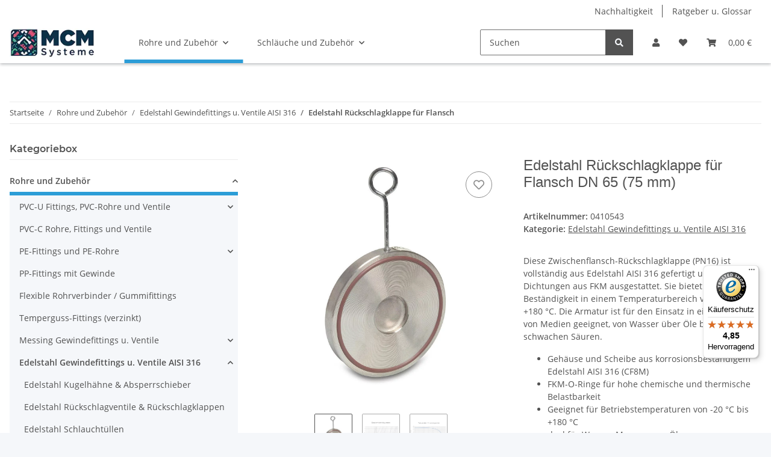

--- FILE ---
content_type: text/html; charset=utf-8
request_url: https://www.mcm-systeme.de/Edelstahl-Rueckschlagklappe-fuer-Flansch-DN-65-75-mm
body_size: 55417
content:
<!DOCTYPE html>
<html lang="de" itemscope itemtype="https://schema.org/ItemPage">
    
    <head>
<!-- The initial config of Consent Mode -->
<script type="text/javascript">
        window.dataLayer = window.dataLayer || [];
        function gtag() {dataLayer.push(arguments);}
        gtag('consent', 'default', {
            ad_storage: 'denied',
            ad_user_data: 'denied',
            ad_personalization: 'denied',
            analytics_storage: 'denied',
            functionality_storage: 'denied',
            personalization_storage: 'denied',
            security_storage: 'denied',
            wait_for_update: 2000});
        </script><!-- Google Tag Manager -->
<script id="ws_gt_gtm">(function(w,d,s,l,i){w[l]=w[l]||[];w[l].push({'gtm.start':new Date().getTime(),event:'gtm.js'});var f=d.getElementsByTagName(s)[0],j=d.createElement(s),dl=l!='dataLayer'?'&l='+l:'';j.async=true;j.src='https://www.googletagmanager.com/gtm.js?id='+i+dl;f.parentNode.insertBefore(j,f);})(window,document,'script','dataLayer','GTM-P28RTP');</script>
<!-- End Google Tag Manager -->
<!-- WS Google Tracking -->
<script async data-src="https://www.googletagmanager.com/gtag/js" data-service_id="8b36e9207c24c76e6719268e49201d94"></script><script id="ws_gt_globalSiteTag" type="application/javascript">
window.dataLayer = window.dataLayer || [];
function gtag() {dataLayer.push(arguments);}
gtag('js', new Date());
gtag('set', {'language': 'de'});</script>

<script type="application/javascript">/* Google Ads */if(typeof gtag == 'function'){gtag('config', 'AW-1011261767', {'allow_enhanced_conversions': true})};</script>
<script type="application/javascript">/* Google Analytics 4 */if(typeof gtag == 'function'){gtag('config', 'G-VM40CNSL2W', {'anonymize_ip': true, })};</script>
<!-- END WS Google Tracking --><meta name="kk-dropper-io-token" content="10acaba5386a912965478327a30d427e">
        
            <meta http-equiv="content-type" content="text/html; charset=utf-8">
            <meta name="description" itemprop="description" content="Diese Zwischenflansch-Rückschlagklappe (PN16) ist vollständig aus Edelstahl AISI 316 gefertigt und mit Dichtungen aus FKM ausgestattet Sie bietet eine hohe Beständigkeit in einem Temperaturbereich von -20 °C bis +180 °C Die Armatur ist für den Einsat">
                        <meta name="viewport" content="width=device-width, initial-scale=1.0">
            <meta http-equiv="X-UA-Compatible" content="IE=edge">
                        <meta name="robots" content="index, follow">

            <meta itemprop="url" content="https://www.mcm-systeme.de/Edelstahl-Rueckschlagklappe-fuer-Flansch-DN-65-75-mm">
            <meta property="og:type" content="website">
            <meta property="og:site_name" content="Edelstahl Rückschlagklappe für Flansch DN 65 (75 mm)">
            <meta property="og:title" content="Edelstahl Rückschlagklappe für Flansch DN 65 (75 mm)">
            <meta property="og:description" content="Diese Zwischenflansch-Rückschlagklappe (PN16) ist vollständig aus Edelstahl AISI 316 gefertigt und mit Dichtungen aus FKM ausgestattet Sie bietet eine hohe Beständigkeit in einem Temperaturbereich von -20 °C bis +180 °C Die Armatur ist für den Einsat">
            <meta property="og:url" content="https://www.mcm-systeme.de/Edelstahl-Rueckschlagklappe-fuer-Flansch-DN-65-75-mm">

                                    
                            <meta itemprop="image" content="https://www.mcm-systeme.de/media/image/product/16042/lg/edelstahl-rueckschlagklappe-fuer-flansch-dn-65-75-mm.jpg">
                <meta property="og:image" content="https://www.mcm-systeme.de/media/image/product/16042/lg/edelstahl-rueckschlagklappe-fuer-flansch-dn-65-75-mm.jpg">
                <meta property="og:image:width" content="1200">
                <meta property="og:image:height" content="1200">
                    

        <title itemprop="name">Edelstahl Rückschlagklappe für Flansch DN 65 (75 mm)</title>

                    
<style type="text/css" data-dropper-inlined="//www.mcm-systeme.de/plugins/kk_dropper/drops/Shared/framework.css?v=100.19.4">
._t-center{text-align:center}._t-left{text-align:left}._t-right{text-align:right}._v-middle{vertical-align:middle!important}._v-top{vertical-align:top!important}._v-bottom{vertical-align:bottom!important}._v-baseline{vertical-align:baseline!important}._m-0{margin:0!important}._m-0-top{margin-top:0!important}._m-0-bottom{margin-bottom:0!important}._m-0-right{margin-right:0!important}._m-0-left{margin-left:0!important}._m-025{margin:.25em!important}._m-025-top{margin-top:.25em!important}._m-025-bottom{margin-bottom:.25em!important}._m-025-right{margin-right:.25em!important}._m-025-left{margin-left:.25em!important}._m-05{margin:.5em!important}._m-05-top{margin-top:.5em!important}._m-05-bottom{margin-bottom:.5em!important}._m-05-right{margin-right:.5em!important}._m-05-left{margin-left:.5em!important}._m-075{margin:.75em!important}._m-075-top{margin-top:.75em!important}._m-075-bottom{margin-bottom:.75em!important}._m-075-right{margin-right:.75em!important}._m-075-left{margin-left:.75em!important}._m-1{margin:1em!important}._m-1-top{margin-top:1em!important}._m-1-bottom{margin-bottom:1em!important}._m-1-right{margin-right:1em!important}._m-1-left{margin-left:1em!important}._m-125{margin:1.25em!important}._m-125-top{margin-top:1.25em!important}._m-125-bottom{margin-bottom:1.25em!important}._m-125-right{margin-right:1.25em!important}._m-125-left{margin-left:1.25em!important}._m-15{margin:1.5em!important}._m-15-top{margin-top:1.5em!important}._m-15-bottom{margin-bottom:1.5em!important}._m-15-right{margin-right:1.5em!important}._m-15-left{margin-left:1.5em!important}._m-175{margin:1.75em!important}._m-175-top{margin-top:1.75em!important}._m-175-bottom{margin-bottom:1.75em!important}._m-175-right{margin-right:1.75em!important}._m-175-left{margin-left:1.75em!important}._m-2{margin:2em!important}._m-2-top{margin-top:2em!important}._m-2-bottom{margin-bottom:2em!important}._m-2-right{margin-right:2em!important}._m-2-left{margin-left:2em!important}._m-25{margin:2.5em!important}._m-25-top{margin-top:2.5em!important}._m-25-bottom{margin-bottom:2.5em!important}._m-25-right{margin-right:2.5em!important}._m-25-left{margin-left:2.5em!important}._m-3{margin:3em!important}._m-3-top{margin-top:3em!important}._m-3-bottom{margin-bottom:3em!important}._m-3-right{margin-right:3em!important}._m-3-left{margin-left:3em!important}._m-4{margin:4em!important}._m-4-top{margin-top:4em!important}._m-4-bottom{margin-bottom:4em!important}._m-4-right{margin-right:4em!important}._m-4-left{margin-left:4em!important}._m-5{margin:5em!important}._m-5-top{margin-top:5em!important}._m-5-bottom{margin-bottom:5em!important}._m-5-right{margin-right:5em!important}._m-5-left{margin-left:5em!important}._p-0{padding:0!important}._p-0-top{padding-top:0!important}._p-0-bottom{padding-bottom:0!important}._p-0-right{padding-right:0!important}._p-0-left{padding-left:0!important}._p-025{padding:.25em!important}._p-025-top{padding-top:.25em!important}._p-025-bottom{padding-bottom:.25em!important}._p-025-right{padding-right:.25em!important}._p-025-left{padding-left:.25em!important}._p-05{padding:.5em!important}._p-05-top{padding-top:.5em!important}._p-05-bottom{padding-bottom:.5em!important}._p-05-right{padding-right:.5em!important}._p-05-left{padding-left:.5em!important}._p-075{padding:.75em!important}._p-075-top{padding-top:.75em!important}._p-075-bottom{padding-bottom:.75em!important}._p-075-right{padding-right:.75em!important}._p-075-left{padding-left:.75em!important}._p-1{padding:1em!important}._p-1-top{padding-top:1em!important}._p-1-bottom{padding-bottom:1em!important}._p-1-right{padding-right:1em!important}._p-1-left{padding-left:1em!important}._p-125{padding:1.25em!important}._p-125-top{padding-top:1.25em!important}._p-125-bottom{padding-bottom:1.25em!important}._p-125-right{padding-right:1.25em!important}._p-125-left{padding-left:1.25em!important}._p-15{padding:1.5em!important}._p-15-top{padding-top:1.5em!important}._p-15-bottom{padding-bottom:1.5em!important}._p-15-right{padding-right:1.5em!important}._p-15-left{padding-left:1.5em!important}._p-175{padding:1.75em!important}._p-175-top{padding-top:1.75em!important}._p-175-bottom{padding-bottom:1.75em!important}._p-175-right{padding-right:1.75em!important}._p-175-left{padding-left:1.75em!important}._p-2{padding:2em!important}._p-2-top{padding-top:2em!important}._p-2-bottom{padding-bottom:2em!important}._p-2-right{padding-right:2em!important}._p-2-left{padding-left:2em!important}._p-25{padding:2.5em!important}._p-25-top{padding-top:2.5em!important}._p-25-bottom{padding-bottom:2.5em!important}._p-25-right{padding-right:2.5em!important}._p-25-left{padding-left:2.5em!important}._p-3{padding:3em!important}._p-3-top{padding-top:3em!important}._p-3-bottom{padding-bottom:3em!important}._p-3-right{padding-right:3em!important}._p-3-left{padding-left:3em!important}._p-4{padding:4em!important}._p-4-top{padding-top:4em!important}._p-4-bottom{padding-bottom:4em!important}._p-4-right{padding-right:4em!important}._p-4-left{padding-left:4em!important}._p-5{padding:5em!important}._p-5-top{padding-top:5em!important}._p-5-bottom{padding-bottom:5em!important}._p-5-right{padding-right:5em!important}._p-5-left{padding-left:5em!important}._fs-0{font-size:0!important}._fs-01{font-size:.1em!important}._fs-02{font-size:.2em!important}._fs-03{font-size:.3em!important}._fs-04{font-size:.4em!important}._fs-05{font-size:.5em!important}._fs-06{font-size:.6em!important}._fs-07{font-size:.7em!important}._fs-075{font-size:.75em!important}._fs-08{font-size:.8em!important}._fs-09{font-size:.9em!important}._fs-095{font-size:.95em!important}._fs-1{font-size:1em!important}._fs-11{font-size:1.1em!important}._fs-12{font-size:1.2em!important}._fs-13{font-size:1.3em!important}._fs-14{font-size:1.4em!important}._fs-15{font-size:1.5em!important}._fs-16{font-size:1.6em!important}._fs-17{font-size:1.7em!important}._fs-18{font-size:1.8em!important}._fs-19{font-size:1.9em!important}._fs-2{font-size:2em!important}._fs-25{font-size:2.5em!important}._fs-3{font-size:3em!important}._fs-35{font-size:3.5em!important}._fs-4{font-size:4em!important}._fs-5{font-size:5em!important}._fs-6{font-size:6em!important}._fs-7{font-size:7em!important}._left{float:left!important}._right{float:right!important}._fw-light{font-weight:300!important}._fw-normal{font-weight:400!important}._fw-bold{font-weight:700!important}._fw-heavy{font-weight:800!important}._lh-normal{line-height:normal!important}._lh-0{line-height:0!important}._lh-1{line-height:1!important}._lh-11{line-height:1.1!important}._lh-12{line-height:1.2!important}._lh-13{line-height:1.3!important}._lh-14{line-height:1.4!important}._lh-15{line-height:1.5!important}._lh-2{line-height:1.5!important}._relative{position:relative}._absolute{position:absolute}._static{position:static}._d-block{display:block}._d-inline{display:inline}._d-inline-block{display:inline-block}._d-table{display:table}._d-table-row{display:table-row}._d-table-cell{display:table-cell}._hcenter{display:table;margin-left:auto;margin-right:auto}._br-0{border-radius:0!important}._br-2{border-radius:2px!important}._b-left{border-left:1px solid #ddd!important}._b-right{border-right:1px solid #ddd!important}._b-top{border-top:1px solid #ddd!important}._b-bottom{border-bottom:1px solid #ddd!important}._b-all{border:1px solid #ddd!important}._b-none{border:0 none!important}._c-default{cursor:default!important}._c-pointer{cursor:pointer!important}._click-through{pointer-events:none!important}._o-0{opacity:0!important}._o-01{opacity:.1!important}._o-02{opacity:.2!important}._o-03{opacity:.3!important}._o-04{opacity:.4!important}._o-05{opacity:.5!important}._o-06{opacity:.6!important}._o-07{opacity:.7!important}._o-08{opacity:.8!important}._o-09{opacity:.9!important}._o-1{opacity:1!important}._o-1-hover:hover{opacity:1!important}._w-5{width:5%!important}._w-10{width:10%!important}._w-15{width:15%!important}._w-20{width:20%!important}._w-25{width:25%!important}._w-30{width:30%!important}._w-33{width:33.333333333333333%!important}._w-35{width:35%!important}._w-30{width:30%!important}._w-40{width:40%!important}._w-50{width:50%!important}._w-60{width:60%!important}._w-66{width:66%!important}._w-70{width:70%!important}._w-75{width:75%!important}._w-80{width:80%!important}._w-85{width:85%!important}._w-90{width:90%!important}._w-95{width:95%!important}._w-100{width:100%!important}._dg{display:block;clear:both}._dgw{display:flex;flex-wrap:wrap;flex-direction:row;--dg-units:12;--dg-gap-x:30px;--dg-gap-y:30px}._dg>._dgw{gap:0 var(--dg-gap-x);margin:calc(-1 * var(--dg-gap-y)/ 2) 0}._dgs{--dg-offset:0;--dg-span:var(--dg-units);display:block}._dgw>._dgs{width:calc(((var(--dg-span)/ var(--dg-units)) * 100%) - ((var(--dg-units) - var(--dg-span))/ var(--dg-units)) * var(--dg-gap-x));margin-left:calc(((var(--dg-offset)/ var(--dg-units)) * 100%) + (var(--dg-offset) * (var(--dg-gap-x)/ var(--dg-units))));padding:calc(var(--dg-gap-y)/ 2) 0}._dgb{display:none;width:100%;clear:both}i.kk-icon-svg{display:inline-block;display:inline-flex;align-self:center;line-height:1;align-items:center;position:relative;top:.125em}i.kk-icon-svg>svg{height:1em;fill:currentColor}i.kk-icon-boxed{width:1em;text-align:center}.kk-loader,.kk-loader:after,.kk-loader:before{animation:kk_loader 1s infinite ease-in-out;width:1em;height:4em}.kk-loader{text-indent:-9999em;position:relative;font-size:11px;transform:translateZ(0);animation-delay:-.16s;margin:0 auto;top:50px}.kk-loader:after,.kk-loader:before{position:absolute;top:0;content:''}.kk-loader:before{left:-1.5em;animation-delay:-.32s}.kk-loader:after{left:1.5em}@keyframes kk_loader{0%,100%,80%{box-shadow:0 0;height:4em}40%{box-shadow:0 -2em;height:5em}}.kk-drop-lazy-load-container{position:relative}.kk-drop-lazy-load-container .kk-loader{opacity:.15;position:absolute;left:50%;transform:translateX(-50%) translateZ(0)}
</style>
<meta name="kk-dropper-stylesheets" content="">
<link rel="canonical" href="https://www.mcm-systeme.de/Edelstahl-Rueckschlagklappe-fuer-Flansch-DN-65-75-mm">
        
        

        
            <link rel="icon" href="https://www.mcm-systeme.de/favicon.ico" sizes="48x48">
            <link rel="icon" href="https://www.mcm-systeme.de/favicon.svg" sizes="any" type="image/svg+xml">
            <link rel="apple-touch-icon" href="https://www.mcm-systeme.de/apple-touch-icon.png">
            <link rel="manifest" href="https://www.mcm-systeme.de/site.webmanifest">
            <meta name="msapplication-TileColor" content="rgb(57, 119, 151)">
            <meta name="msapplication-TileImage" content="https://www.mcm-systeme.de/mstile-144x144.png">
        
        
            <meta name="theme-color" content="rgb(57, 119, 151)">
        

        
                                                    
                <style id="criticalCSS">
                    
                        :root{--blue: #007bff;--indigo: #6610f2;--purple: #6f42c1;--pink: #e83e8c;--red: #dc3545;--orange: #fd7e14;--yellow: #ffc107;--green: #28a745;--teal: #20c997;--cyan: #17a2b8;--white: #ffffff;--gray: #707070;--gray-dark: #343a40;--primary: #397797;--secondary: #525252;--success: #1C871E;--info: #525252;--warning: #f39932;--danger: #b90000;--light: #f5f7fa;--dark: #525252;--gray: #707070;--gray-light: #f5f7fa;--gray-medium: #ebebeb;--gray-dark: #9b9b9b;--gray-darker: #525252;--breakpoint-xs: 0;--breakpoint-sm: 576px;--breakpoint-md: 768px;--breakpoint-lg: 992px;--breakpoint-xl: 1300px;--font-family-sans-serif: "Open Sans", sans-serif;--font-family-monospace: SFMono-Regular, Menlo, Monaco, Consolas, "Liberation Mono", "Courier New", monospace}*,*::before,*::after{box-sizing:border-box}html{font-family:sans-serif;line-height:1.15;-webkit-text-size-adjust:100%;-webkit-tap-highlight-color:rgba(0, 0, 0, 0)}article,aside,figcaption,figure,footer,header,hgroup,main,nav,section{display:block}body{margin:0;font-family:"Open Sans", sans-serif;font-size:0.875rem;font-weight:400;line-height:1.5;color:#525252;text-align:left;background-color:#f5f7fa}[tabindex="-1"]:focus:not(:focus-visible){outline:0 !important}hr{box-sizing:content-box;height:0;overflow:visible}h1,h2,h3,h4,h5,h6{margin-top:0;margin-bottom:1rem}p{margin-top:0;margin-bottom:1rem}abbr[title],abbr[data-original-title]{text-decoration:underline;text-decoration:underline dotted;cursor:help;border-bottom:0;text-decoration-skip-ink:none}address{margin-bottom:1rem;font-style:normal;line-height:inherit}ol,ul,dl{margin-top:0;margin-bottom:1rem}ol ol,ul ul,ol ul,ul ol{margin-bottom:0}dt{font-weight:700}dd{margin-bottom:0.5rem;margin-left:0}blockquote{margin:0 0 1rem}b,strong{font-weight:bolder}small{font-size:80%}sub,sup{position:relative;font-size:75%;line-height:0;vertical-align:baseline}sub{bottom:-0.25em}sup{top:-0.5em}a{color:#525252;text-decoration:underline;background-color:transparent}a:hover{color:#397797;text-decoration:none}a:not([href]):not([class]){color:inherit;text-decoration:none}a:not([href]):not([class]):hover{color:inherit;text-decoration:none}pre,code,kbd,samp{font-family:SFMono-Regular, Menlo, Monaco, Consolas, "Liberation Mono", "Courier New", monospace;font-size:1em}pre{margin-top:0;margin-bottom:1rem;overflow:auto;-ms-overflow-style:scrollbar}figure{margin:0 0 1rem}img{vertical-align:middle;border-style:none}svg{overflow:hidden;vertical-align:middle}table{border-collapse:collapse}caption{padding-top:0.75rem;padding-bottom:0.75rem;color:#707070;text-align:left;caption-side:bottom}th{text-align:inherit;text-align:-webkit-match-parent}label{display:inline-block;margin-bottom:0.5rem}button{border-radius:0}button:focus:not(:focus-visible){outline:0}input,button,select,optgroup,textarea{margin:0;font-family:inherit;font-size:inherit;line-height:inherit}button,input{overflow:visible}button,select{text-transform:none}[role="button"]{cursor:pointer}select{word-wrap:normal}button,[type="button"],[type="reset"],[type="submit"]{-webkit-appearance:button}button:not(:disabled),[type="button"]:not(:disabled),[type="reset"]:not(:disabled),[type="submit"]:not(:disabled){cursor:pointer}button::-moz-focus-inner,[type="button"]::-moz-focus-inner,[type="reset"]::-moz-focus-inner,[type="submit"]::-moz-focus-inner{padding:0;border-style:none}input[type="radio"],input[type="checkbox"]{box-sizing:border-box;padding:0}textarea{overflow:auto;resize:vertical}fieldset{min-width:0;padding:0;margin:0;border:0}legend{display:block;width:100%;max-width:100%;padding:0;margin-bottom:0.5rem;font-size:1.5rem;line-height:inherit;color:inherit;white-space:normal}progress{vertical-align:baseline}[type="number"]::-webkit-inner-spin-button,[type="number"]::-webkit-outer-spin-button{height:auto}[type="search"]{outline-offset:-2px;-webkit-appearance:none}[type="search"]::-webkit-search-decoration{-webkit-appearance:none}::-webkit-file-upload-button{font:inherit;-webkit-appearance:button}output{display:inline-block}summary{display:list-item;cursor:pointer}template{display:none}[hidden]{display:none !important}.img-fluid{max-width:100%;height:auto}.img-thumbnail{padding:0.25rem;background-color:#f5f7fa;border:1px solid #dee2e6;border-radius:0.125rem;box-shadow:0 1px 2px rgba(0, 0, 0, 0.075);max-width:100%;height:auto}.figure{display:inline-block}.figure-img{margin-bottom:0.5rem;line-height:1}.figure-caption{font-size:90%;color:#707070}code{font-size:87.5%;color:#e83e8c;word-wrap:break-word}a>code{color:inherit}kbd{padding:0.2rem 0.4rem;font-size:87.5%;color:#ffffff;background-color:#212529;border-radius:0.125rem;box-shadow:inset 0 -0.1rem 0 rgba(0, 0, 0, 0.25)}kbd kbd{padding:0;font-size:100%;font-weight:700;box-shadow:none}pre{display:block;font-size:87.5%;color:#212529}pre code{font-size:inherit;color:inherit;word-break:normal}.pre-scrollable{max-height:340px;overflow-y:scroll}.container,.container-fluid,.container-sm,.container-md,.container-lg,.container-xl{width:100%;padding-right:1rem;padding-left:1rem;margin-right:auto;margin-left:auto}@media (min-width:576px){.container,.container-sm{max-width:97vw}}@media (min-width:768px){.container,.container-sm,.container-md{max-width:720px}}@media (min-width:992px){.container,.container-sm,.container-md,.container-lg{max-width:960px}}@media (min-width:1300px){.container,.container-sm,.container-md,.container-lg,.container-xl{max-width:1250px}}.row{display:flex;flex-wrap:wrap;margin-right:-1rem;margin-left:-1rem}.no-gutters{margin-right:0;margin-left:0}.no-gutters>.col,.no-gutters>[class*="col-"]{padding-right:0;padding-left:0}.col-1,.col-2,.col-3,.col-4,.col-5,.col-6,.col-7,.col-8,.col-9,.col-10,.col-11,.col-12,.col,.col-auto,.col-sm-1,.col-sm-2,.col-sm-3,.col-sm-4,.col-sm-5,.col-sm-6,.col-sm-7,.col-sm-8,.col-sm-9,.col-sm-10,.col-sm-11,.col-sm-12,.col-sm,.col-sm-auto,.col-md-1,.col-md-2,.col-md-3,.col-md-4,.col-md-5,.col-md-6,.col-md-7,.col-md-8,.col-md-9,.col-md-10,.col-md-11,.col-md-12,.col-md,.col-md-auto,.col-lg-1,.col-lg-2,.col-lg-3,.col-lg-4,.col-lg-5,.col-lg-6,.col-lg-7,.col-lg-8,.col-lg-9,.col-lg-10,.col-lg-11,.col-lg-12,.col-lg,.col-lg-auto,.col-xl-1,.col-xl-2,.col-xl-3,.col-xl-4,.col-xl-5,.col-xl-6,.col-xl-7,.col-xl-8,.col-xl-9,.col-xl-10,.col-xl-11,.col-xl-12,.col-xl,.col-xl-auto{position:relative;width:100%;padding-right:1rem;padding-left:1rem}.col{flex-basis:0;flex-grow:1;max-width:100%}.row-cols-1>*{flex:0 0 100%;max-width:100%}.row-cols-2>*{flex:0 0 50%;max-width:50%}.row-cols-3>*{flex:0 0 33.3333333333%;max-width:33.3333333333%}.row-cols-4>*{flex:0 0 25%;max-width:25%}.row-cols-5>*{flex:0 0 20%;max-width:20%}.row-cols-6>*{flex:0 0 16.6666666667%;max-width:16.6666666667%}.col-auto{flex:0 0 auto;width:auto;max-width:100%}.col-1{flex:0 0 8.33333333%;max-width:8.33333333%}.col-2{flex:0 0 16.66666667%;max-width:16.66666667%}.col-3{flex:0 0 25%;max-width:25%}.col-4{flex:0 0 33.33333333%;max-width:33.33333333%}.col-5{flex:0 0 41.66666667%;max-width:41.66666667%}.col-6{flex:0 0 50%;max-width:50%}.col-7{flex:0 0 58.33333333%;max-width:58.33333333%}.col-8{flex:0 0 66.66666667%;max-width:66.66666667%}.col-9{flex:0 0 75%;max-width:75%}.col-10{flex:0 0 83.33333333%;max-width:83.33333333%}.col-11{flex:0 0 91.66666667%;max-width:91.66666667%}.col-12{flex:0 0 100%;max-width:100%}.order-first{order:-1}.order-last{order:13}.order-0{order:0}.order-1{order:1}.order-2{order:2}.order-3{order:3}.order-4{order:4}.order-5{order:5}.order-6{order:6}.order-7{order:7}.order-8{order:8}.order-9{order:9}.order-10{order:10}.order-11{order:11}.order-12{order:12}.offset-1{margin-left:8.33333333%}.offset-2{margin-left:16.66666667%}.offset-3{margin-left:25%}.offset-4{margin-left:33.33333333%}.offset-5{margin-left:41.66666667%}.offset-6{margin-left:50%}.offset-7{margin-left:58.33333333%}.offset-8{margin-left:66.66666667%}.offset-9{margin-left:75%}.offset-10{margin-left:83.33333333%}.offset-11{margin-left:91.66666667%}@media (min-width:576px){.col-sm{flex-basis:0;flex-grow:1;max-width:100%}.row-cols-sm-1>*{flex:0 0 100%;max-width:100%}.row-cols-sm-2>*{flex:0 0 50%;max-width:50%}.row-cols-sm-3>*{flex:0 0 33.3333333333%;max-width:33.3333333333%}.row-cols-sm-4>*{flex:0 0 25%;max-width:25%}.row-cols-sm-5>*{flex:0 0 20%;max-width:20%}.row-cols-sm-6>*{flex:0 0 16.6666666667%;max-width:16.6666666667%}.col-sm-auto{flex:0 0 auto;width:auto;max-width:100%}.col-sm-1{flex:0 0 8.33333333%;max-width:8.33333333%}.col-sm-2{flex:0 0 16.66666667%;max-width:16.66666667%}.col-sm-3{flex:0 0 25%;max-width:25%}.col-sm-4{flex:0 0 33.33333333%;max-width:33.33333333%}.col-sm-5{flex:0 0 41.66666667%;max-width:41.66666667%}.col-sm-6{flex:0 0 50%;max-width:50%}.col-sm-7{flex:0 0 58.33333333%;max-width:58.33333333%}.col-sm-8{flex:0 0 66.66666667%;max-width:66.66666667%}.col-sm-9{flex:0 0 75%;max-width:75%}.col-sm-10{flex:0 0 83.33333333%;max-width:83.33333333%}.col-sm-11{flex:0 0 91.66666667%;max-width:91.66666667%}.col-sm-12{flex:0 0 100%;max-width:100%}.order-sm-first{order:-1}.order-sm-last{order:13}.order-sm-0{order:0}.order-sm-1{order:1}.order-sm-2{order:2}.order-sm-3{order:3}.order-sm-4{order:4}.order-sm-5{order:5}.order-sm-6{order:6}.order-sm-7{order:7}.order-sm-8{order:8}.order-sm-9{order:9}.order-sm-10{order:10}.order-sm-11{order:11}.order-sm-12{order:12}.offset-sm-0{margin-left:0}.offset-sm-1{margin-left:8.33333333%}.offset-sm-2{margin-left:16.66666667%}.offset-sm-3{margin-left:25%}.offset-sm-4{margin-left:33.33333333%}.offset-sm-5{margin-left:41.66666667%}.offset-sm-6{margin-left:50%}.offset-sm-7{margin-left:58.33333333%}.offset-sm-8{margin-left:66.66666667%}.offset-sm-9{margin-left:75%}.offset-sm-10{margin-left:83.33333333%}.offset-sm-11{margin-left:91.66666667%}}@media (min-width:768px){.col-md{flex-basis:0;flex-grow:1;max-width:100%}.row-cols-md-1>*{flex:0 0 100%;max-width:100%}.row-cols-md-2>*{flex:0 0 50%;max-width:50%}.row-cols-md-3>*{flex:0 0 33.3333333333%;max-width:33.3333333333%}.row-cols-md-4>*{flex:0 0 25%;max-width:25%}.row-cols-md-5>*{flex:0 0 20%;max-width:20%}.row-cols-md-6>*{flex:0 0 16.6666666667%;max-width:16.6666666667%}.col-md-auto{flex:0 0 auto;width:auto;max-width:100%}.col-md-1{flex:0 0 8.33333333%;max-width:8.33333333%}.col-md-2{flex:0 0 16.66666667%;max-width:16.66666667%}.col-md-3{flex:0 0 25%;max-width:25%}.col-md-4{flex:0 0 33.33333333%;max-width:33.33333333%}.col-md-5{flex:0 0 41.66666667%;max-width:41.66666667%}.col-md-6{flex:0 0 50%;max-width:50%}.col-md-7{flex:0 0 58.33333333%;max-width:58.33333333%}.col-md-8{flex:0 0 66.66666667%;max-width:66.66666667%}.col-md-9{flex:0 0 75%;max-width:75%}.col-md-10{flex:0 0 83.33333333%;max-width:83.33333333%}.col-md-11{flex:0 0 91.66666667%;max-width:91.66666667%}.col-md-12{flex:0 0 100%;max-width:100%}.order-md-first{order:-1}.order-md-last{order:13}.order-md-0{order:0}.order-md-1{order:1}.order-md-2{order:2}.order-md-3{order:3}.order-md-4{order:4}.order-md-5{order:5}.order-md-6{order:6}.order-md-7{order:7}.order-md-8{order:8}.order-md-9{order:9}.order-md-10{order:10}.order-md-11{order:11}.order-md-12{order:12}.offset-md-0{margin-left:0}.offset-md-1{margin-left:8.33333333%}.offset-md-2{margin-left:16.66666667%}.offset-md-3{margin-left:25%}.offset-md-4{margin-left:33.33333333%}.offset-md-5{margin-left:41.66666667%}.offset-md-6{margin-left:50%}.offset-md-7{margin-left:58.33333333%}.offset-md-8{margin-left:66.66666667%}.offset-md-9{margin-left:75%}.offset-md-10{margin-left:83.33333333%}.offset-md-11{margin-left:91.66666667%}}@media (min-width:992px){.col-lg{flex-basis:0;flex-grow:1;max-width:100%}.row-cols-lg-1>*{flex:0 0 100%;max-width:100%}.row-cols-lg-2>*{flex:0 0 50%;max-width:50%}.row-cols-lg-3>*{flex:0 0 33.3333333333%;max-width:33.3333333333%}.row-cols-lg-4>*{flex:0 0 25%;max-width:25%}.row-cols-lg-5>*{flex:0 0 20%;max-width:20%}.row-cols-lg-6>*{flex:0 0 16.6666666667%;max-width:16.6666666667%}.col-lg-auto{flex:0 0 auto;width:auto;max-width:100%}.col-lg-1{flex:0 0 8.33333333%;max-width:8.33333333%}.col-lg-2{flex:0 0 16.66666667%;max-width:16.66666667%}.col-lg-3{flex:0 0 25%;max-width:25%}.col-lg-4{flex:0 0 33.33333333%;max-width:33.33333333%}.col-lg-5{flex:0 0 41.66666667%;max-width:41.66666667%}.col-lg-6{flex:0 0 50%;max-width:50%}.col-lg-7{flex:0 0 58.33333333%;max-width:58.33333333%}.col-lg-8{flex:0 0 66.66666667%;max-width:66.66666667%}.col-lg-9{flex:0 0 75%;max-width:75%}.col-lg-10{flex:0 0 83.33333333%;max-width:83.33333333%}.col-lg-11{flex:0 0 91.66666667%;max-width:91.66666667%}.col-lg-12{flex:0 0 100%;max-width:100%}.order-lg-first{order:-1}.order-lg-last{order:13}.order-lg-0{order:0}.order-lg-1{order:1}.order-lg-2{order:2}.order-lg-3{order:3}.order-lg-4{order:4}.order-lg-5{order:5}.order-lg-6{order:6}.order-lg-7{order:7}.order-lg-8{order:8}.order-lg-9{order:9}.order-lg-10{order:10}.order-lg-11{order:11}.order-lg-12{order:12}.offset-lg-0{margin-left:0}.offset-lg-1{margin-left:8.33333333%}.offset-lg-2{margin-left:16.66666667%}.offset-lg-3{margin-left:25%}.offset-lg-4{margin-left:33.33333333%}.offset-lg-5{margin-left:41.66666667%}.offset-lg-6{margin-left:50%}.offset-lg-7{margin-left:58.33333333%}.offset-lg-8{margin-left:66.66666667%}.offset-lg-9{margin-left:75%}.offset-lg-10{margin-left:83.33333333%}.offset-lg-11{margin-left:91.66666667%}}@media (min-width:1300px){.col-xl{flex-basis:0;flex-grow:1;max-width:100%}.row-cols-xl-1>*{flex:0 0 100%;max-width:100%}.row-cols-xl-2>*{flex:0 0 50%;max-width:50%}.row-cols-xl-3>*{flex:0 0 33.3333333333%;max-width:33.3333333333%}.row-cols-xl-4>*{flex:0 0 25%;max-width:25%}.row-cols-xl-5>*{flex:0 0 20%;max-width:20%}.row-cols-xl-6>*{flex:0 0 16.6666666667%;max-width:16.6666666667%}.col-xl-auto{flex:0 0 auto;width:auto;max-width:100%}.col-xl-1{flex:0 0 8.33333333%;max-width:8.33333333%}.col-xl-2{flex:0 0 16.66666667%;max-width:16.66666667%}.col-xl-3{flex:0 0 25%;max-width:25%}.col-xl-4{flex:0 0 33.33333333%;max-width:33.33333333%}.col-xl-5{flex:0 0 41.66666667%;max-width:41.66666667%}.col-xl-6{flex:0 0 50%;max-width:50%}.col-xl-7{flex:0 0 58.33333333%;max-width:58.33333333%}.col-xl-8{flex:0 0 66.66666667%;max-width:66.66666667%}.col-xl-9{flex:0 0 75%;max-width:75%}.col-xl-10{flex:0 0 83.33333333%;max-width:83.33333333%}.col-xl-11{flex:0 0 91.66666667%;max-width:91.66666667%}.col-xl-12{flex:0 0 100%;max-width:100%}.order-xl-first{order:-1}.order-xl-last{order:13}.order-xl-0{order:0}.order-xl-1{order:1}.order-xl-2{order:2}.order-xl-3{order:3}.order-xl-4{order:4}.order-xl-5{order:5}.order-xl-6{order:6}.order-xl-7{order:7}.order-xl-8{order:8}.order-xl-9{order:9}.order-xl-10{order:10}.order-xl-11{order:11}.order-xl-12{order:12}.offset-xl-0{margin-left:0}.offset-xl-1{margin-left:8.33333333%}.offset-xl-2{margin-left:16.66666667%}.offset-xl-3{margin-left:25%}.offset-xl-4{margin-left:33.33333333%}.offset-xl-5{margin-left:41.66666667%}.offset-xl-6{margin-left:50%}.offset-xl-7{margin-left:58.33333333%}.offset-xl-8{margin-left:66.66666667%}.offset-xl-9{margin-left:75%}.offset-xl-10{margin-left:83.33333333%}.offset-xl-11{margin-left:91.66666667%}}.nav{display:flex;flex-wrap:wrap;padding-left:0;margin-bottom:0;list-style:none}.nav-link{display:block;padding:0.5rem 1rem;text-decoration:none}.nav-link:hover,.nav-link:focus{text-decoration:none}.nav-link.disabled{color:#707070;pointer-events:none;cursor:default}.nav-tabs{border-bottom:1px solid #dee2e6}.nav-tabs .nav-link{margin-bottom:-1px;border:1px solid transparent;border-top-left-radius:0;border-top-right-radius:0}.nav-tabs .nav-link:hover,.nav-tabs .nav-link:focus{border-color:transparent}.nav-tabs .nav-link.disabled{color:#707070;background-color:transparent;border-color:transparent}.nav-tabs .nav-link.active,.nav-tabs .nav-item.show .nav-link{color:#525252;background-color:transparent;border-color:#397797}.nav-tabs .dropdown-menu{margin-top:-1px;border-top-left-radius:0;border-top-right-radius:0}.nav-pills .nav-link{border-radius:0.125rem}.nav-pills .nav-link.active,.nav-pills .show>.nav-link{color:#ffffff;background-color:#397797}.nav-fill>.nav-link,.nav-fill .nav-item{flex:1 1 auto;text-align:center}.nav-justified>.nav-link,.nav-justified .nav-item{flex-basis:0;flex-grow:1;text-align:center}.tab-content>.tab-pane{display:none}.tab-content>.active{display:block}.navbar{position:relative;display:flex;flex-wrap:wrap;align-items:center;justify-content:space-between;padding:0.4rem 1rem}.navbar .container,.navbar .container-fluid,.navbar .container-sm,.navbar .container-md,.navbar .container-lg,.navbar .container-xl,.navbar>.container-sm,.navbar>.container-md,.navbar>.container-lg,.navbar>.container-xl{display:flex;flex-wrap:wrap;align-items:center;justify-content:space-between}.navbar-brand{display:inline-block;padding-top:0.40625rem;padding-bottom:0.40625rem;margin-right:1rem;font-size:1rem;line-height:inherit;white-space:nowrap}.navbar-brand:hover,.navbar-brand:focus{text-decoration:none}.navbar-nav{display:flex;flex-direction:column;padding-left:0;margin-bottom:0;list-style:none}.navbar-nav .nav-link{padding-right:0;padding-left:0}.navbar-nav .dropdown-menu{position:static;float:none}.navbar-text{display:inline-block;padding-top:0.5rem;padding-bottom:0.5rem}.navbar-collapse{flex-basis:100%;flex-grow:1;align-items:center}.navbar-toggler{padding:0.25rem 0.75rem;font-size:1rem;line-height:1;background-color:transparent;border:1px solid transparent;border-radius:0.125rem}.navbar-toggler:hover,.navbar-toggler:focus{text-decoration:none}.navbar-toggler-icon{display:inline-block;width:1.5em;height:1.5em;vertical-align:middle;content:"";background:50% / 100% 100% no-repeat}.navbar-nav-scroll{max-height:75vh;overflow-y:auto}@media (max-width:575.98px){.navbar-expand-sm>.container,.navbar-expand-sm>.container-fluid,.navbar-expand-sm>.container-sm,.navbar-expand-sm>.container-md,.navbar-expand-sm>.container-lg,.navbar-expand-sm>.container-xl{padding-right:0;padding-left:0}}@media (min-width:576px){.navbar-expand-sm{flex-flow:row nowrap;justify-content:flex-start}.navbar-expand-sm .navbar-nav{flex-direction:row}.navbar-expand-sm .navbar-nav .dropdown-menu{position:absolute}.navbar-expand-sm .navbar-nav .nav-link{padding-right:1.5rem;padding-left:1.5rem}.navbar-expand-sm>.container,.navbar-expand-sm>.container-fluid,.navbar-expand-sm>.container-sm,.navbar-expand-sm>.container-md,.navbar-expand-sm>.container-lg,.navbar-expand-sm>.container-xl{flex-wrap:nowrap}.navbar-expand-sm .navbar-nav-scroll{overflow:visible}.navbar-expand-sm .navbar-collapse{display:flex !important;flex-basis:auto}.navbar-expand-sm .navbar-toggler{display:none}}@media (max-width:767.98px){.navbar-expand-md>.container,.navbar-expand-md>.container-fluid,.navbar-expand-md>.container-sm,.navbar-expand-md>.container-md,.navbar-expand-md>.container-lg,.navbar-expand-md>.container-xl{padding-right:0;padding-left:0}}@media (min-width:768px){.navbar-expand-md{flex-flow:row nowrap;justify-content:flex-start}.navbar-expand-md .navbar-nav{flex-direction:row}.navbar-expand-md .navbar-nav .dropdown-menu{position:absolute}.navbar-expand-md .navbar-nav .nav-link{padding-right:1.5rem;padding-left:1.5rem}.navbar-expand-md>.container,.navbar-expand-md>.container-fluid,.navbar-expand-md>.container-sm,.navbar-expand-md>.container-md,.navbar-expand-md>.container-lg,.navbar-expand-md>.container-xl{flex-wrap:nowrap}.navbar-expand-md .navbar-nav-scroll{overflow:visible}.navbar-expand-md .navbar-collapse{display:flex !important;flex-basis:auto}.navbar-expand-md .navbar-toggler{display:none}}@media (max-width:991.98px){.navbar-expand-lg>.container,.navbar-expand-lg>.container-fluid,.navbar-expand-lg>.container-sm,.navbar-expand-lg>.container-md,.navbar-expand-lg>.container-lg,.navbar-expand-lg>.container-xl{padding-right:0;padding-left:0}}@media (min-width:992px){.navbar-expand-lg{flex-flow:row nowrap;justify-content:flex-start}.navbar-expand-lg .navbar-nav{flex-direction:row}.navbar-expand-lg .navbar-nav .dropdown-menu{position:absolute}.navbar-expand-lg .navbar-nav .nav-link{padding-right:1.5rem;padding-left:1.5rem}.navbar-expand-lg>.container,.navbar-expand-lg>.container-fluid,.navbar-expand-lg>.container-sm,.navbar-expand-lg>.container-md,.navbar-expand-lg>.container-lg,.navbar-expand-lg>.container-xl{flex-wrap:nowrap}.navbar-expand-lg .navbar-nav-scroll{overflow:visible}.navbar-expand-lg .navbar-collapse{display:flex !important;flex-basis:auto}.navbar-expand-lg .navbar-toggler{display:none}}@media (max-width:1299.98px){.navbar-expand-xl>.container,.navbar-expand-xl>.container-fluid,.navbar-expand-xl>.container-sm,.navbar-expand-xl>.container-md,.navbar-expand-xl>.container-lg,.navbar-expand-xl>.container-xl{padding-right:0;padding-left:0}}@media (min-width:1300px){.navbar-expand-xl{flex-flow:row nowrap;justify-content:flex-start}.navbar-expand-xl .navbar-nav{flex-direction:row}.navbar-expand-xl .navbar-nav .dropdown-menu{position:absolute}.navbar-expand-xl .navbar-nav .nav-link{padding-right:1.5rem;padding-left:1.5rem}.navbar-expand-xl>.container,.navbar-expand-xl>.container-fluid,.navbar-expand-xl>.container-sm,.navbar-expand-xl>.container-md,.navbar-expand-xl>.container-lg,.navbar-expand-xl>.container-xl{flex-wrap:nowrap}.navbar-expand-xl .navbar-nav-scroll{overflow:visible}.navbar-expand-xl .navbar-collapse{display:flex !important;flex-basis:auto}.navbar-expand-xl .navbar-toggler{display:none}}.navbar-expand{flex-flow:row nowrap;justify-content:flex-start}.navbar-expand>.container,.navbar-expand>.container-fluid,.navbar-expand>.container-sm,.navbar-expand>.container-md,.navbar-expand>.container-lg,.navbar-expand>.container-xl{padding-right:0;padding-left:0}.navbar-expand .navbar-nav{flex-direction:row}.navbar-expand .navbar-nav .dropdown-menu{position:absolute}.navbar-expand .navbar-nav .nav-link{padding-right:1.5rem;padding-left:1.5rem}.navbar-expand>.container,.navbar-expand>.container-fluid,.navbar-expand>.container-sm,.navbar-expand>.container-md,.navbar-expand>.container-lg,.navbar-expand>.container-xl{flex-wrap:nowrap}.navbar-expand .navbar-nav-scroll{overflow:visible}.navbar-expand .navbar-collapse{display:flex !important;flex-basis:auto}.navbar-expand .navbar-toggler{display:none}.navbar-light .navbar-brand{color:rgba(0, 0, 0, 0.9)}.navbar-light .navbar-brand:hover,.navbar-light .navbar-brand:focus{color:rgba(0, 0, 0, 0.9)}.navbar-light .navbar-nav .nav-link{color:#525252}.navbar-light .navbar-nav .nav-link:hover,.navbar-light .navbar-nav .nav-link:focus{color:#397797}.navbar-light .navbar-nav .nav-link.disabled{color:rgba(0, 0, 0, 0.3)}.navbar-light .navbar-nav .show>.nav-link,.navbar-light .navbar-nav .active>.nav-link,.navbar-light .navbar-nav .nav-link.show,.navbar-light .navbar-nav .nav-link.active{color:rgba(0, 0, 0, 0.9)}.navbar-light .navbar-toggler{color:#525252;border-color:rgba(0, 0, 0, 0.1)}.navbar-light .navbar-toggler-icon{background-image:url("data:image/svg+xml,%3csvg xmlns='http://www.w3.org/2000/svg' width='30' height='30' viewBox='0 0 30 30'%3e%3cpath stroke='%23525252' stroke-linecap='round' stroke-miterlimit='10' stroke-width='2' d='M4 7h22M4 15h22M4 23h22'/%3e%3c/svg%3e")}.navbar-light .navbar-text{color:#525252}.navbar-light .navbar-text a{color:rgba(0, 0, 0, 0.9)}.navbar-light .navbar-text a:hover,.navbar-light .navbar-text a:focus{color:rgba(0, 0, 0, 0.9)}.navbar-dark .navbar-brand{color:#ffffff}.navbar-dark .navbar-brand:hover,.navbar-dark .navbar-brand:focus{color:#ffffff}.navbar-dark .navbar-nav .nav-link{color:rgba(255, 255, 255, 0.5)}.navbar-dark .navbar-nav .nav-link:hover,.navbar-dark .navbar-nav .nav-link:focus{color:rgba(255, 255, 255, 0.75)}.navbar-dark .navbar-nav .nav-link.disabled{color:rgba(255, 255, 255, 0.25)}.navbar-dark .navbar-nav .show>.nav-link,.navbar-dark .navbar-nav .active>.nav-link,.navbar-dark .navbar-nav .nav-link.show,.navbar-dark .navbar-nav .nav-link.active{color:#ffffff}.navbar-dark .navbar-toggler{color:rgba(255, 255, 255, 0.5);border-color:rgba(255, 255, 255, 0.1)}.navbar-dark .navbar-toggler-icon{background-image:url("data:image/svg+xml,%3csvg xmlns='http://www.w3.org/2000/svg' width='30' height='30' viewBox='0 0 30 30'%3e%3cpath stroke='rgba%28255, 255, 255, 0.5%29' stroke-linecap='round' stroke-miterlimit='10' stroke-width='2' d='M4 7h22M4 15h22M4 23h22'/%3e%3c/svg%3e")}.navbar-dark .navbar-text{color:rgba(255, 255, 255, 0.5)}.navbar-dark .navbar-text a{color:#ffffff}.navbar-dark .navbar-text a:hover,.navbar-dark .navbar-text a:focus{color:#ffffff}.pagination-sm .page-item.active .page-link::after,.pagination-sm .page-item.active .page-text::after{left:0.375rem;right:0.375rem}.pagination-lg .page-item.active .page-link::after,.pagination-lg .page-item.active .page-text::after{left:1.125rem;right:1.125rem}.page-item{position:relative}.page-item.active{font-weight:700}.page-item.active .page-link::after,.page-item.active .page-text::after{content:"";position:absolute;left:0.5625rem;bottom:0;right:0.5625rem;border-bottom:4px solid #397797}@media (min-width:768px){.dropdown-item.page-item{background-color:transparent}}.page-link,.page-text{text-decoration:none}.pagination{margin-bottom:0;justify-content:space-between;align-items:center}@media (min-width:768px){.pagination{justify-content:normal}.pagination .dropdown>.btn{display:none}.pagination .dropdown-menu{position:static !important;transform:none !important;display:flex;margin:0;padding:0;border:0;min-width:auto}.pagination .dropdown-item{width:auto;display:inline-block;padding:0}.pagination .dropdown-item.active{background-color:transparent;color:#525252}.pagination .dropdown-item:hover{background-color:transparent}.pagination .pagination-site{display:none}}@media (max-width:767.98px){.pagination .dropdown-item{padding:0}.pagination .dropdown-item.active .page-link,.pagination .dropdown-item.active .page-text,.pagination .dropdown-item:active .page-link,.pagination .dropdown-item:active .page-text{color:#525252}}.productlist-page-nav{align-items:center}.productlist-page-nav .pagination{margin:0}.productlist-page-nav .displayoptions{margin-bottom:1rem}@media (min-width:768px){.productlist-page-nav .displayoptions{margin-bottom:0}}.productlist-page-nav .displayoptions .btn-group+.btn-group+.btn-group{margin-left:0.5rem}.productlist-page-nav .result-option-wrapper{margin-right:0.5rem}.productlist-page-nav .productlist-item-info{margin-bottom:0.5rem;margin-left:auto;margin-right:auto;display:flex}@media (min-width:768px){.productlist-page-nav .productlist-item-info{margin-right:0;margin-bottom:0}.productlist-page-nav .productlist-item-info.productlist-item-border{border-right:1px solid #ebebeb;padding-right:1rem}}.productlist-page-nav.productlist-page-nav-header-m{margin-top:3rem}@media (min-width:768px){.productlist-page-nav.productlist-page-nav-header-m{margin-top:2rem}.productlist-page-nav.productlist-page-nav-header-m>.col{margin-top:1rem}}.productlist-page-nav-bottom{margin-bottom:2rem}.pagination-wrapper{margin-bottom:1rem;align-items:center;border-top:1px solid #f5f7fa;border-bottom:1px solid #f5f7fa;padding-top:0.5rem;padding-bottom:0.5rem}.pagination-wrapper .pagination-entries{font-weight:700;margin-bottom:1rem}@media (min-width:768px){.pagination-wrapper .pagination-entries{margin-bottom:0}}.pagination-wrapper .pagination-selects{margin-left:auto;margin-top:1rem}@media (min-width:768px){.pagination-wrapper .pagination-selects{margin-left:0;margin-top:0}}.pagination-wrapper .pagination-selects .pagination-selects-entries{margin-bottom:1rem}@media (min-width:768px){.pagination-wrapper .pagination-selects .pagination-selects-entries{margin-right:1rem;margin-bottom:0}}.pagination-no-wrapper{border:0;padding-top:0;padding-bottom:0}.fa,.fas,.far,.fal{display:inline-block}h1,h2,h3,h4,h5,h6,.h1,.h2,.h3,.productlist-filter-headline,.sidepanel-left .box-normal .box-normal-link,.h4,.h5,.h6{margin-bottom:1rem;font-family:Montserrat, sans-serif;font-weight:400;line-height:1.2;color:#525252}h1,.h1{font-size:1.875rem}h2,.h2{font-size:1.5rem}h3,.h3,.productlist-filter-headline,.sidepanel-left .box-normal .box-normal-link{font-size:1rem}h4,.h4{font-size:0.875rem}h5,.h5{font-size:0.875rem}h6,.h6{font-size:0.875rem}.banner .img-fluid{width:100%}.label-slide .form-group:not(.exclude-from-label-slide):not(.checkbox) label{display:none}.modal{display:none}.carousel-thumbnails .slick-arrow{opacity:0}.consent-modal:not(.active){display:none}.consent-banner-icon{width:1em;height:1em}.mini>#consent-banner{display:none}html{overflow-y:scroll}.dropdown-menu{display:none}.dropdown-toggle::after{content:"";margin-left:0.5rem;display:inline-block}.list-unstyled,.list-icons{padding-left:0;list-style:none}.input-group{position:relative;display:flex;flex-wrap:wrap;align-items:stretch;width:100%}.input-group>.form-control{flex:1 1 auto;width:1%}#main-wrapper,#header-top-bar,header{background:#ffffff}.container-fluid-xl{max-width:103.125rem}.nav-dividers .nav-item{position:relative}.nav-dividers .nav-item:not(:last-child)::after{content:"";position:absolute;right:0;top:0.5rem;height:calc(100% - 1rem);border-right:0.0625rem solid currentColor}.nav-link{text-decoration:none}.nav-scrollbar{overflow:hidden;display:flex;align-items:center}.nav-scrollbar .nav,.nav-scrollbar .navbar-nav{flex-wrap:nowrap}.nav-scrollbar .nav-item{white-space:nowrap}.nav-scrollbar-inner{overflow-x:auto;padding-bottom:1.5rem;align-self:flex-start}#shop-nav{align-items:center;flex-shrink:0;margin-left:auto}@media (max-width:767.98px){#shop-nav .nav-link{padding-left:0.7rem;padding-right:0.7rem}}.search-wrapper{width:100%}.has-left-sidebar .breadcrumb-container{padding-left:0;padding-right:0}.breadcrumb{display:flex;flex-wrap:wrap;padding:0.5rem 0;margin-bottom:0;list-style:none;background-color:transparent;border-radius:0}.breadcrumb-item+.breadcrumb-item{padding-left:0.5rem}.breadcrumb-item+.breadcrumb-item::before{display:inline-block;padding-right:0.5rem;color:#707070;content:"/"}.breadcrumb-item.active{color:#525252;font-weight:700}.breadcrumb-item.first::before{display:none}.breadcrumb-wrapper{margin-bottom:2rem}@media (min-width:992px){.breadcrumb-wrapper{border-style:solid;border-color:#ebebeb;border-width:1px 0}}.breadcrumb{font-size:0.8125rem}.breadcrumb a{text-decoration:none}.breadcrumb-back{padding-right:1rem;margin-right:1rem;border-right:1px solid #ebebeb}.breadcrumb-item{display:none}@media (min-width:768px){.breadcrumb-item{display:flex}}@media (min-width:768px){.breadcrumb-arrow{display:none}}#header-top-bar{position:relative;background-color:#ffffff;z-index:1021;flex-direction:row-reverse}#header-top-bar,header{background-color:#ffffff;color:#525252}#header-top-bar a:not(.dropdown-item):not(.btn),header a:not(.dropdown-item):not(.btn){text-decoration:none;color:#525252}#header-top-bar a:not(.dropdown-item):not(.btn):hover,header a:not(.dropdown-item):not(.btn):hover{color:#397797}.img-aspect-ratio{width:100%;height:auto}header{box-shadow:0 1rem 0.5625rem -0.75rem rgba(0, 0, 0, 0.06);position:relative;z-index:1020}header .form-control,header .form-control:focus{background-color:#ffffff;color:#525252}header .navbar{padding:0;position:static}@media (min-width:992px){header{padding-bottom:0}header .navbar-brand{margin-right:3rem}}header .navbar-brand{padding-top:0.4rem;padding-bottom:0.4rem}header .navbar-brand img{height:2rem;width:auto}header .navbar-toggler{color:#525252}header .nav-right .dropdown-menu{margin-top:-0.03125rem;box-shadow:inset 0 1rem 0.5625rem -0.75rem rgba(0, 0, 0, 0.06)}@media (min-width:992px){header .navbar-brand{padding-top:0.6rem;padding-bottom:0.6rem}header .navbar-brand img{height:3.0625rem}header .navbar-collapse{height:4.3125rem}header .navbar-nav>.nav-item>.nav-link{position:relative;padding:1.5rem}header .navbar-nav>.nav-item>.nav-link::before{content:"";position:absolute;bottom:0;left:50%;transform:translateX(-50%);border-width:0 0 6px;border-color:#397797;border-style:solid;transition:width 0.4s;width:0}header .navbar-nav>.nav-item.active>.nav-link::before,header .navbar-nav>.nav-item:hover>.nav-link::before,header .navbar-nav>.nav-item.hover>.nav-link::before{width:100%}header .navbar-nav>.nav-item .nav{flex-wrap:wrap}header .navbar-nav .nav .nav-link{padding:0}header .navbar-nav .nav .nav-link::after{display:none}header .navbar-nav .dropdown .nav-item{width:100%}header .nav-mobile-body{align-self:flex-start;width:100%}header .nav-scrollbar-inner{width:100%}header .nav-right .nav-link{padding-top:1.5rem;padding-bottom:1.5rem}}.btn{display:inline-block;font-weight:600;color:#525252;text-align:center;vertical-align:middle;user-select:none;background-color:transparent;border:1px solid transparent;padding:0.625rem 0.9375rem;font-size:0.875rem;line-height:1.5;border-radius:0.125rem}.btn.disabled,.btn:disabled{opacity:0.65;box-shadow:none}.btn:not(:disabled):not(.disabled):active,.btn:not(:disabled):not(.disabled).active{box-shadow:none}.form-control{display:block;width:100%;height:calc(1.5em + 1.25rem + 2px);padding:0.625rem 0.9375rem;font-size:0.875rem;font-weight:400;line-height:1.5;color:#525252;background-color:#ffffff;background-clip:padding-box;border:1px solid #707070;border-radius:0.125rem;box-shadow:inset 0 1px 1px rgba(0, 0, 0, 0.075);transition:border-color 0.15s ease-in-out, box-shadow 0.15s ease-in-out}@media (prefers-reduced-motion:reduce){.form-control{transition:none}}.square{display:flex;position:relative}.square::before{content:"";display:inline-block;padding-bottom:100%}#product-offer .product-info ul.info-essential{margin:2rem 0;padding-left:0;list-style:none}.price_wrapper{margin-bottom:1.5rem}.price_wrapper .price{display:inline-block}.price_wrapper .bulk-prices{margin-top:1rem}.price_wrapper .bulk-prices .bulk-price{margin-right:0.25rem}#product-offer .product-info{border:0}#product-offer .product-info .bordered-top-bottom{padding:1rem;border-top:1px solid #f5f7fa;border-bottom:1px solid #f5f7fa}#product-offer .product-info ul.info-essential{margin:2rem 0}#product-offer .product-info .shortdesc{margin-bottom:1rem}#product-offer .product-info .product-offer{margin-bottom:2rem}#product-offer .product-info .product-offer>.row{margin-bottom:1.5rem}#product-offer .product-info .stock-information{border-top:1px solid #ebebeb;border-bottom:1px solid #ebebeb;align-items:flex-end}#product-offer .product-info .stock-information.stock-information-p{padding-top:1rem;padding-bottom:1rem}@media (max-width:767.98px){#product-offer .product-info .stock-information{margin-top:1rem}}#product-offer .product-info .question-on-item{margin-left:auto}#product-offer .product-info .question-on-item .question{padding:0}.flex-row-reverse{flex-direction:row-reverse !important}.flex-column{flex-direction:column !important}.justify-content-start{justify-content:flex-start !important}.collapse:not(.show){display:none}.d-none{display:none !important}.d-block{display:block !important}.d-flex{display:flex !important}.d-inline-block{display:inline-block !important}@media (min-width:992px){.d-lg-none{display:none !important}.d-lg-block{display:block !important}.d-lg-flex{display:flex !important}}@media (min-width:768px){.d-md-none{display:none !important}.d-md-block{display:block !important}.d-md-flex{display:flex !important}.d-md-inline-block{display:inline-block !important}}@media (min-width:992px){.justify-content-lg-end{justify-content:flex-end !important}}.list-gallery{display:flex;flex-direction:column}.list-gallery .second-wrapper{position:absolute;top:0;left:0;width:100%;height:100%}.list-gallery img.second{opacity:0}.form-group{margin-bottom:1rem}.btn-secondary{background-color:#525252;color:#f5f7fa}.btn-outline-secondary{color:#525252;border-color:#525252}.btn-group{display:inline-flex}.productlist-filter-headline{border-bottom:1px solid #ebebeb;padding-bottom:0.5rem;margin-bottom:1rem}hr{margin-top:1rem;margin-bottom:1rem;border:0;border-top:1px solid rgba(0, 0, 0, 0.1)}.badge-circle-1{background-color:#ffffff}#content{padding-bottom:3rem}#content-wrapper{margin-top:0}#content-wrapper.has-fluid{padding-top:1rem}#content-wrapper:not(.has-fluid){padding-top:2rem}@media (min-width:992px){#content-wrapper:not(.has-fluid){padding-top:4rem}}.content-cats-small{margin-bottom:3rem}@media (min-width:768px){.content-cats-small>div{margin-bottom:1rem}}.content-cats-small .sub-categories{display:flex;flex-direction:column;flex-grow:1;flex-basis:auto;align-items:stretch;justify-content:flex-start;height:100%}.content-cats-small .sub-categories .subcategories-image{justify-content:center;align-items:flex-start;margin-bottom:1rem}.content-cats-small::after{display:block;clear:both;content:""}.content-cats-small .outer{margin-bottom:0.5rem}.content-cats-small .caption{margin-bottom:0.5rem}@media (min-width:768px){.content-cats-small .caption{text-align:center}}.content-cats-small hr{margin-top:1rem;margin-bottom:1rem;padding-left:0;list-style:none}aside h4{margin-bottom:1rem}aside .card{border:none;box-shadow:none;background-color:transparent}aside .card .card-title{margin-bottom:0.5rem;font-size:1.5rem;font-weight:600}aside .card.card-default .card-heading{border-bottom:none;padding-left:0;padding-right:0}aside .card.card-default>.card-heading>.card-title{color:#525252;font-weight:600;border-bottom:1px solid #ebebeb;padding:10px 0}aside .card>.card-body{padding:0}aside .card>.card-body .card-title{font-weight:600}aside .nav-panel .nav{flex-wrap:initial}aside .nav-panel>.nav>.active>.nav-link{border-bottom:0.375rem solid #397797;cursor:pointer}aside .nav-panel .active>.nav-link{font-weight:700}aside .nav-panel .nav-link[aria-expanded=true] i.fa-chevron-down{transform:rotate(180deg)}aside .nav-panel .nav-link,aside .nav-panel .nav-item{clear:left}aside .box .nav-link,aside .box .nav a,aside .box .dropdown-menu .dropdown-item{text-decoration:none;white-space:normal}aside .box .nav-link{padding-left:0;padding-right:0}aside .box .snippets-categories-nav-link-child{padding-left:0.5rem;padding-right:0.5rem}aside .box-monthlynews a .value{text-decoration:underline}aside .box-monthlynews a .value:hover{text-decoration:none}.box-categories .dropdown .collapse,.box-linkgroup .dropdown .collapse{background:#f5f7fa}.box-categories .nav-link{cursor:pointer}.box_login .register{text-decoration:underline}.box_login .register:hover{text-decoration:none}.box_login .register .fa{color:#397797}.box_login .resetpw{text-decoration:underline}.box_login .resetpw:hover{text-decoration:none}.jqcloud-word.w0{color:#88adc1;font-size:70%}.jqcloud-word.w1{color:#78a3b8;font-size:100%}.jqcloud-word.w2{color:#6998b0;font-size:130%}.jqcloud-word.w3{color:#598da8;font-size:160%}.jqcloud-word.w4{color:#49829f;font-size:190%}.jqcloud-word.w5{color:#397797;font-size:220%}.jqcloud-word.w6{color:#346d8b;font-size:250%}.jqcloud-word.w7{color:#30647f;font-size:280%}.jqcloud{line-height:normal;overflow:hidden;position:relative}.jqcloud-word a{color:inherit !important;font-size:inherit !important;text-decoration:none !important}.jqcloud-word a:hover{color:#397797 !important}.searchcloud{width:100%;height:200px}#footer-boxes .card{background:transparent;border:0}#footer-boxes .card a{text-decoration:none}@media (min-width:768px){.box-normal{margin-bottom:1.5rem}}.box-normal .box-normal-link{text-decoration:none;font-weight:700;margin-bottom:0.5rem}@media (min-width:768px){.box-normal .box-normal-link{display:none}}.box-filter-hr{margin-top:0.5rem;margin-bottom:0.5rem}.box-normal-hr{margin-top:1rem;margin-bottom:1rem;display:flex}@media (min-width:768px){.box-normal-hr{display:none}}.box-last-seen .box-last-seen-item{margin-bottom:1rem}.box-nav-item{margin-top:0.5rem}@media (min-width:768px){.box-nav-item{margin-top:0}}.box-login .box-login-resetpw{margin-bottom:0.5rem;padding-left:0;padding-right:0;display:block}.box-slider{margin-bottom:1.5rem}.box-link-wrapper{align-items:center;display:flex}.box-link-wrapper i.snippets-filter-item-icon-right{color:#707070}.box-link-wrapper .badge{margin-left:auto}.box-delete-button{text-align:right;white-space:nowrap}.box-delete-button .remove{float:right}.box-filter-price .box-filter-price-collapse{padding-bottom:1.5rem}.hr-no-top{margin-top:0;margin-bottom:1rem}.characteristic-collapse-btn-inner img{margin-right:0.25rem}#search{margin-right:1rem;display:none}@media (min-width:992px){#search{display:block}}#footer{background-color:#f5f7fa;color:#525252}.toggler-logo-wrapper{float:left}@media (max-width:991.98px){.toggler-logo-wrapper{position:absolute}.toggler-logo-wrapper .logo-wrapper{float:left}.toggler-logo-wrapper .burger-menu-wrapper{float:left;padding-top:1rem}}.navbar .container{display:block}.lazyloading{color:transparent;width:auto;height:auto;max-width:40px;max-height:40px}.lazyload{opacity:0 !important}:target:before{content:"";display:block;height:70px;margin:-70px 0 0}
                    
                    
                                                                            @media (min-width: 992px) {
                                header .navbar-brand img {
                                    height: 49px;
                                }
                                                                    nav.navbar {
                                        height: calc(49px + 1.2rem);
                                    }
                                                            }
                                            
                </style>
            
                                        <link rel="preload" href="https://www.mcm-systeme.de/asset/my-nova.css,plugin_css?v=5.2.0" as="style" onload="this.onload=null;this.rel='stylesheet'">
                <noscript>
                    <link href="https://www.mcm-systeme.de/asset/my-nova.css,plugin_css?v=5.2.0" rel="stylesheet">
                </noscript>
            
                                    <script>
                /*! loadCSS rel=preload polyfill. [c]2017 Filament Group, Inc. MIT License */
                (function (w) {
                    "use strict";
                    if (!w.loadCSS) {
                        w.loadCSS = function (){};
                    }
                    var rp = loadCSS.relpreload = {};
                    rp.support                  = (function () {
                        var ret;
                        try {
                            ret = w.document.createElement("link").relList.supports("preload");
                        } catch (e) {
                            ret = false;
                        }
                        return function () {
                            return ret;
                        };
                    })();
                    rp.bindMediaToggle          = function (link) {
                        var finalMedia = link.media || "all";

                        function enableStylesheet() {
                            if (link.addEventListener) {
                                link.removeEventListener("load", enableStylesheet);
                            } else if (link.attachEvent) {
                                link.detachEvent("onload", enableStylesheet);
                            }
                            link.setAttribute("onload", null);
                            link.media = finalMedia;
                        }

                        if (link.addEventListener) {
                            link.addEventListener("load", enableStylesheet);
                        } else if (link.attachEvent) {
                            link.attachEvent("onload", enableStylesheet);
                        }
                        setTimeout(function () {
                            link.rel   = "stylesheet";
                            link.media = "only x";
                        });
                        setTimeout(enableStylesheet, 3000);
                    };

                    rp.poly = function () {
                        if (rp.support()) {
                            return;
                        }
                        var links = w.document.getElementsByTagName("link");
                        for (var i = 0; i < links.length; i++) {
                            var link = links[i];
                            if (link.rel === "preload" && link.getAttribute("as") === "style" && !link.getAttribute("data-loadcss")) {
                                link.setAttribute("data-loadcss", true);
                                rp.bindMediaToggle(link);
                            }
                        }
                    };

                    if (!rp.support()) {
                        rp.poly();

                        var run = w.setInterval(rp.poly, 500);
                        if (w.addEventListener) {
                            w.addEventListener("load", function () {
                                rp.poly();
                                w.clearInterval(run);
                            });
                        } else if (w.attachEvent) {
                            w.attachEvent("onload", function () {
                                rp.poly();
                                w.clearInterval(run);
                            });
                        }
                    }

                    if (typeof exports !== "undefined") {
                        exports.loadCSS = loadCSS;
                    }
                    else {
                        w.loadCSS = loadCSS;
                    }
                }(typeof global !== "undefined" ? global : this));
            </script>
                                                                    

                

        <script src="https://www.mcm-systeme.de/templates/NOVA/js/jquery-3.7.1.min.js"></script>

                                    <script defer src="https://www.mcm-systeme.de/asset/jtl3.js?v=5.2.0"></script>
                            <script defer src="https://www.mcm-systeme.de/asset/plugin_js_body?v=5.2.0"></script>
                    
        
        
        

        
                            <link rel="preload" href="https://www.mcm-systeme.de/templates/NOVA/themes/base/fonts/opensans/open-sans-600.woff2" as="font" crossorigin>
                <link rel="preload" href="https://www.mcm-systeme.de/templates/NOVA/themes/base/fonts/opensans/open-sans-regular.woff2" as="font" crossorigin>
                <link rel="preload" href="https://www.mcm-systeme.de/templates/NOVA/themes/base/fonts/montserrat/Montserrat-SemiBold.woff2" as="font" crossorigin>
                        <link rel="preload" href="https://www.mcm-systeme.de/templates/NOVA/themes/base/fontawesome/webfonts/fa-solid-900.woff2" as="font" crossorigin>
            <link rel="preload" href="https://www.mcm-systeme.de/templates/NOVA/themes/base/fontawesome/webfonts/fa-regular-400.woff2" as="font" crossorigin>
        
        
            <link rel="modulepreload" href="https://www.mcm-systeme.de/templates/NOVA/js/app/globals.js" as="script" crossorigin>
            <link rel="modulepreload" href="https://www.mcm-systeme.de/templates/NOVA/js/app/snippets/form-counter.js" as="script" crossorigin>
            <link rel="modulepreload" href="https://www.mcm-systeme.de/templates/NOVA/js/app/plugins/navscrollbar.js" as="script" crossorigin>
            <link rel="modulepreload" href="https://www.mcm-systeme.de/templates/NOVA/js/app/plugins/tabdrop.js" as="script" crossorigin>
            <link rel="modulepreload" href="https://www.mcm-systeme.de/templates/NOVA/js/app/views/header.js" as="script" crossorigin>
            <link rel="modulepreload" href="https://www.mcm-systeme.de/templates/NOVA/js/app/views/productdetails.js" as="script" crossorigin>
        
                        
                    
        <script type="module" src="https://www.mcm-systeme.de/templates/NOVA/js/app/app.js"></script>
        <script>(function(){
            // back-to-list-link mechanics

                            let has_starting_point = window.sessionStorage.getItem('has_starting_point') === 'true';
                let product_id         = Number(window.sessionStorage.getItem('cur_product_id'));
                let page_visits        = Number(window.sessionStorage.getItem('product_page_visits'));
                let no_reload          = performance.getEntriesByType('navigation')[0].type !== 'reload';

                let browseNext         = 0;

                let browsePrev         = 0;

                let should_render_link = true;

                if (has_starting_point === false) {
                    should_render_link = false;
                } else if (product_id === 0) {
                    product_id  = 16040;
                    page_visits = 1;
                } else if (product_id === 16040) {
                    if (no_reload) {
                        page_visits ++;
                    }
                } else if (product_id === browseNext || product_id === browsePrev) {
                    product_id = 16040;
                    page_visits ++;
                } else {
                    has_starting_point = false;
                    should_render_link = false;
                }

                window.sessionStorage.setItem('has_starting_point', has_starting_point);
                window.sessionStorage.setItem('cur_product_id', product_id);
                window.sessionStorage.setItem('product_page_visits', page_visits);
                window.should_render_backtolist_link = should_render_link;
                    })()</script>
    <!-- doofinder add to cart script -->
<script> 
    class DoofinderAddToCartError extends Error {
        constructor(reason, status = "") {
            const message = "Error adding an item to the cart. Reason: " + reason + ". Status code: " + status;
            super(message);
            this.name = "DoofinderAddToCartError";
        }
    } 
    
    function addToCart(product_id, amount, statusPromise){
        product_id = parseInt(product_id);
        let properties = {
            jtl_token : "4934a2b57b0051757b476e27c84a54a03c976c562f0f672971ea1003521969f9"
        };
        $.evo.io().call('pushToBasket', [product_id, amount, properties], this, function(error, data) {

            if(error) {
                statusPromise.reject(new DoofinderAddToCartError(error));
            }

            let response = data.response;

            if(response){
                switch (response.nType) {
                    case 0:
                        statusPromise.reject(new DoofinderAddToCartError(response.cHints.join(' , ')));
                        break;
                    case 1:
                        statusPromise.resolve("forwarding..");
                        window.location.href = response.cLocation;
                        break;
                    case 2:
                        statusPromise.resolve("The item has been successfully added to the cart.");
                        $.evo.basket().updateCart();
                        $.evo.basket().pushedToBasket(response);
                        break;
                }
            }
        })
    }
     
    document.addEventListener("doofinder.cart.add", function(event) {
        const { item_id, amount, grouping_id, link, statusPromise } = event.detail;

        $.ajax({
            url: "https://www.mcm-systeme.de/plugins/ws5_doofinder/addToCart.php",
            type: "POST",
            data: {
                action: 'checkForVariations',
                id: item_id,
                link: link
            },
            success: function(response) {
                if (response == 'true') {
                    window.location.href = link;
                } else {
                    addToCart(item_id, amount, statusPromise);
                }
            },
        });   
    });
</script><!-- EU Cookie -->
<script id="eu_cookie_temp_config" type="application/javascript">
    window.EuCookie = {
        config: {
            frontendPath: 'https://www.mcm-systeme.de/plugins/ws5_eucookie/frontend/',
            showSmallModal: '',
            sprachvariablen: {"ws_eu_cookie_modalHeader":"Dieser Shop verwendet Cookies","ws_eu_cookie_Datenschutzlinktext":"Datenschutzerkl\u00e4rung","ws_eu_cookie_Datenschutzlink":"\/Datenschutzerklaerung","ws_eu_cookie_Impressumlinktext":"Impressum","ws_eu_cookie_Impressumlink":"\/impressum","ws_eu_cookie_modalFreitext":" ","ws_eu_cookie_modalText":"Wir verwenden Cookies, um Ihnen ein optimales Einkaufserlebnis bieten zu k\u00f6nnen. Diese Cookies lassen sich in drei verschiedene Kategorien zusammenfassen. Die notwendigen werden zwingend f\u00fcr Ihren Einkauf ben\u00f6tigt. Weitere Cookies verwenden wir, um anonymisierte Statistiken anfertigen zu k\u00f6nnen. Andere dienen vor allem Marketingzwecken und werden f\u00fcr die Personalisierung von Werbung verwendet. Diese Cookies werden durch {{services_count}} Dienste im Shop verwendet. Sie k\u00f6nnen selbst entscheiden, welche Cookies Sie zulassen wollen.","ws_eu_cookie_modalTextSimple":"Wir nutzen Cookies f\u00fcr ein optimales Einkaufserlebnis, unterteilt in notwendige, statistische und Marketing-Cookies. Notwendige sind essenziell, statistische erstellen anonymisierte Daten, und Marketing-Cookies personalisieren Werbung. {{services_count}} Dienste setzen diese Cookies ein. Sie entscheiden, welche Cookies erlaubt sind.","ws_eu_cookie_consentManagerHeader":"Consent Manager","ws_eu_cookie_consentManagerText":"Wir verwenden Cookies, um Ihnen ein optimales Einkaufserlebnis bieten zu k\u00f6nnen. Diese Cookies lassen sich in drei verschiedene Kategorien zusammenfassen. Die notwendigen werden zwingend f\u00fcr Ihren Einkauf ben\u00f6tigt. Weitere Cookies verwenden wir, um anonymisierte Statistiken anfertigen zu k\u00f6nnen. Andere dienen vor allem Marketingzwecken und werden f\u00fcr die Personalisierung von Werbung verwendet. Diese Cookies werden durch {{services_count}} Dienste im Shop verwendet. Sie k\u00f6nnen selbst entscheiden, welche Cookies Sie zulassen wollen.","ws_eu_cookie_consentManager_save":"Speichern","ws_eu_cookie_consentManager_close":"Schlie\u00dfen","ws_eu_cookie_consentManager_table_name":"Name","ws_eu_cookie_consentManager_table_description":"Beschreibung","ws_eu_cookie_notwendigAuswaehlen":"Ablehnen","ws_eu_cookie_modalTextMini":"Wir verwenden Cookies!","ws_eu_cookie_alleAuswaehlen":"Alle akzeptieren","ws_eu_cookie_mehrDetails":"Details anzeigen","ws_eu_cookie_auswahlBestaetigen":"Auswahl speichern","ws_eu_cookie_modalErneutZeigen":"Cookie-Zustimmung \u00e4ndern","ws_eu_cookie_iframeAkzeptierenButton":"Inhalt Laden","ws_eu_cookie_iframeText":"Hier wurde ein eingebetteter Medieninhalt blockiert. Beim Laden oder Abspielen wird eine Verbindung zu den Servern des Anbieters hergestellt. Dabei k\u00f6nnen dem Anbieter personenbezogene Daten mitgeteilt werden.","ws_eu_cookie_modalHeader_modern1":"Cookie Einstellungen","ws_eu_cookie_modalText_modern1":"Unsere Cookies bieten Ihnen ein cooles Einkaufserlebnis mit allem was dazu geh\u00f6rt. Daf\u00fcr verwenden wir {{services_count}} Dienste. Dazu z\u00e4hlen zum Beispiel passende Angebote und das Merken von Einstellungen. Wenn das f\u00fcr Sie okay ist, stimmen Sie der Nutzung von Cookies f\u00fcr Pr\u00e4ferenzen, Statistiken und Marketing zu. Weitere Details und Optionen k\u00f6nnen Sie <a tabindex=\"0\" id=\"eu-cookie-details-anzeigen-b\" aria-label=\"Cookie Details anzeigen\" href=\"javascript:void(0)\">hier ansehen<\/a> und verwalten.","ws_eu_cookie_modalHeader_modern2":"Akzeptierst du unsere Cookies?","ws_eu_cookie_alleAuswaehlen_modern2":"Alle akzeptieren","ws_eu_cookie_einstellungenButton_modern2":"zu den Einstellungen","ws_eu_cookie_paymentModalHeader":"Zahlungsanbieter Cookies","ws_eu_cookie_paymentModalText":"Wir verwenden Cookies, die f\u00fcr die Zahlungsabwicklung durch unsere Partner unerl\u00e4sslich sind. Bitte w\u00e4hlen sie aus welche Zahlungsanbieter Sie nutzen m\u00f6chten.","ws_eu_cookie_paymentModal_decline":"Ablehnen","ws_eu_cookie_paymentModal_save":"Auswahl speichern","ws_eu_cookie_paymentModal_consentToAll":"Alle akzeptieren"},
            settings: {"assistantDismissed":true,"autoAssignAllEntriesWithAssignmentSuggestion":false,"isDebugLoggingActive":false,"jst_eu_cookie_bannerBackgroundColor":"#f8f7f7","jst_eu_cookie_bannerBackgroundColor_dark":"#2e2f30","jst_eu_cookie_bannerBackgroundColor_light":"#f8f7f7","jst_eu_cookie_bannerTextColor":"#000","jst_eu_cookie_bannerTextColor_dark":"#fff","jst_eu_cookie_bannerTextColor_light":"#000","jst_eu_cookie_buttonBackgroundColor":"#aecc53","jst_eu_cookie_buttonBackgroundColor_dark":"#10493A","jst_eu_cookie_buttonBackgroundColor_light":"#10493A","jst_eu_cookie_buttonTextColor":"#fff","jst_eu_cookie_buttonTextColor_dark":"#fff","jst_eu_cookie_buttonTextColor_light":"#fff","lastKnowledgebaseUpdate":"2025-11-17 10:31:53","lastManuallyActivatedScan":"2025-11-02 15:44:19","pluginSettingsVersion":"2.5.3","reloadPageInPaymentModal":false,"ws_eu_cookie_AutoExportAmount":100000,"ws_eu_cookie_bannerPosition":"modern1","ws_eu_cookie_bannerPosition_mobile":"bottomMobile","ws_eu_cookie_consentLogActive":true,"ws_eu_cookie_cookieLifetime":30,"ws_eu_cookie_deleteOldConsent":true,"ws_eu_cookie_frontendActive":true,"ws_eu_cookie_googleConsentMode":true,"ws_eu_cookie_gtm_consent":true,"ws_eu_cookie_inactiveOnPages":"","ws_eu_cookie_livescan":true,"ws_eu_cookie_nudging":true,"ws_eu_cookie_reloadOnConsent":true,"ws_eu_cookie_reopenModalButtonActive":true,"ws_eu_cookie_showPaymentModal":false,"ws_eu_cookie_theme":"light","ws_eu_cookie_wsSourceDataTransfer":true},
            currentLanguage: 'de',
            modalImgUrl: 'https://www.mcm-systeme.de/plugins/ws5_eucookie/frontend/img/modern1.svg',
            isJtlConsentActive: true,
            payment: {
                isStepPayment: 'false',
                activePaypalModuleIds:  []
            },
        }
    }

    // TODO: refactor / move into js
    const ws5_eucookie_settings = window.EuCookie.config.settings
    const ws5_eucookie_theme = ws5_eucookie_settings.ws_eu_cookie_theme
    const ws5_eucookie_css = `
        #consent-manager #consent-settings-btn, #consent-manager #consent-settings, #consent-manager #consent-banner {
            display: none !important;
        }

        #ws_eu-cookie-container,
        [class^=ws-iframe-placeholder],
        #ws_eu-cookie-openConsentManagerButton-container {
            --jst_eu_cookie_bannerBackgroundColor: ${ws5_eucookie_theme === 'light' ? ws5_eucookie_settings.jst_eu_cookie_bannerBackgroundColor_light : ws5_eucookie_theme === 'dark' ? ws5_eucookie_settings.jst_eu_cookie_bannerBackgroundColor_dark : ws5_eucookie_settings.jst_eu_cookie_bannerBackgroundColor};
            --jst_eu_cookie_bannerTextColor: ${ws5_eucookie_theme === 'light' ? ws5_eucookie_settings.jst_eu_cookie_bannerTextColor_light : ws5_eucookie_theme === 'dark' ? ws5_eucookie_settings.jst_eu_cookie_bannerTextColor_dark : ws5_eucookie_settings.jst_eu_cookie_bannerTextColor};
            --jst_eu_cookie_buttonBackgroundColor: ${ws5_eucookie_theme === 'light' ? ws5_eucookie_settings.jst_eu_cookie_buttonBackgroundColor_light : ws5_eucookie_theme === 'dark' ? ws5_eucookie_settings.jst_eu_cookie_buttonBackgroundColor_dark : ws5_eucookie_settings.jst_eu_cookie_buttonBackgroundColor};
            --jst_eu_cookie_buttonTextColor: ${ws5_eucookie_theme === 'light' ? ws5_eucookie_settings.jst_eu_cookie_buttonTextColor_light : ws5_eucookie_theme === 'dark' ? ws5_eucookie_settings.jst_eu_cookie_buttonTextColor_dark : ws5_eucookie_settings.jst_eu_cookie_buttonTextColor};
        }
    `;

    // Add to DOM
    let ws5_eucookie_style = document.createElement('style');
    ws5_eucookie_style.type = 'text/css';
    ws5_eucookie_style.appendChild(document.createTextNode(ws5_eucookie_css));
    document.head.appendChild(ws5_eucookie_style);
</script>

<script>
    const ws_isConsentModeActive = window.EuCookie?.config?.settings?.ws_eu_cookie_googleConsentMode ?? false
    const getEuCookieStore = () => {
        let cookies = document.cookie.split(';');
        for (let cookie of cookies) {
            let [key, value] = cookie.split('=').map(c => c.trim());
            if (key === 'eu_cookie_store') {
                return JSON.parse(decodeURIComponent(value));
            }
        }
        return null; // Return null if the cookie is not found
    };

    const ws_eu_cookie_store = getEuCookieStore();

    if (ws_eu_cookie_store && ws_isConsentModeActive) {
        const ws_googleAnalyticsConsent = !!ws_eu_cookie_store?.["d86cf69a8b82547a94ca3f6a307cf9a6"] ? 'granted' : 'denied'
        const ws_googleAdsConsent = !!ws_eu_cookie_store?.["d323dff6f7de41c0b9af4c35e21dc032"] ? 'granted' : 'denied'

        window.dataLayer = window.dataLayer || [];
        function gtag() {dataLayer.push(arguments);}

        gtag("consent", "update", {
            analytics_storage: ws_googleAnalyticsConsent,
            ad_storage: ws_googleAdsConsent,
            ad_user_data: ws_googleAdsConsent,
            ad_personalization: ws_googleAdsConsent
        });
    }
</script>

<link rel="stylesheet" type="text/css" href="https://www.mcm-systeme.de/plugins/ws5_eucookie/frontend/js/dist/eu-cookie.css?v=2.5.3" media="screen">
<script type="module" src="https://www.mcm-systeme.de/plugins/ws5_eucookie/frontend/js/dist/main-v2.5.3.js"></script>


<style>
    #consent-manager #consent-settings-btn, #consent-manager #consent-settings, #consent-manager #consent-banner {
        display: none !important;
    }
</style>
<!-- END EU Cookie -->
</head>
    
        <script>
            var jtlPackFormTranslations = {"default":{"street":"Stra\u00dfe","streetnumber":"Hausnummer","additional":"Adresszusatz"},"packstation":{"street":"Packstation","streetnumber":"Ihre Packstation-Nummer","additional":"Ihre Post-Nummer"},"postfiliale":{"street":"Postfiliale","streetnumber":"Ihre Postfilial-Nummer","additional":"Ihre Post-Nummer"}};
        </script>
    

    
    
        <body class="                     wish-compare-animation-mobile                                                                is-nova" data-page="1">
<script type="text/javascript">

    jQuery( function() {
        setTimeout(function() {
            if (typeof CM !== 'undefined') {
                //Init
                updateConsentMode();
                let analyticsConsent = CM.getSettings('ws5_googletracking_consent');
                let adsConsent = CM.getSettings('ws5_googletracking_consent_ads');
                // add Listener
                /*
                const wsGtConsentButtonAll  = document.getElementById('consent-banner-btn-all');
                const wsGtConsentButton = document.getElementById('consent-accept-banner-btn-close');
                if (wsGtConsentButtonAll !== null && typeof wsGtConsentButtonAll !== 'undefined') {
                    wsGtConsentButtonAll.addEventListener("click", function () {
                        updateConsentMode();
                    });
                }
                if (wsGtConsentButton !== null && typeof wsGtConsentButton !== 'undefined') {
                    wsGtConsentButton.addEventListener("click", function() {
                        updateConsentMode();
                    });
                }
                */

                document.addEventListener('consent.updated', function () {
                    if( CM.getSettings('ws5_googletracking_consent') !== analyticsConsent || CM.getSettings('ws5_googletracking_consent_ads') !== adsConsent) {
                        updateConsentMode();
                        analyticsConsent = CM.getSettings('ws5_googletracking_consent');
                        adsConsent = CM.getSettings('ws5_googletracking_consent_ads');
                    }
                });
            }
        }, 500);
    });

    function updateConsentMode() {
        let ad_storage = 'denied';
        let ad_user_data = 'denied';
        let ad_personalization = 'denied';
        let analytics_storage = 'denied';
        let functionality_storage = 'denied';
        let personalization_storage = 'denied';
        let security_storage = 'denied';

        if (CM.getSettings('ws5_googletracking_consent')) {
            analytics_storage = 'granted';
            functionality_storage = 'granted';
            personalization_storage = 'granted';
            security_storage = 'granted';
        }

        if (CM.getSettings('ws5_googletracking_consent_ads')) {
            ad_storage = 'granted';
            ad_personalization = 'granted';
            ad_user_data = 'granted';
            functionality_storage = 'granted';
            personalization_storage = 'granted';
            security_storage = 'granted';
        }

        gtag('consent', 'update', {
            ad_storage: ad_storage,
            ad_user_data: ad_user_data,
            ad_personalization: ad_personalization,
            analytics_storage: analytics_storage,
            functionality_storage: functionality_storage,
            personalization_storage: personalization_storage,
            security_storage: security_storage
        });
    }
</script>
<!-- Google Tag Manager (noscript) -->
<noscript><iframe src="https://www.googletagmanager.com/ns.html?id=GTM-P28RTP" height="0" width="0" style="display:none;visibility:hidden"></iframe></noscript>
<!-- End Google Tag Manager (noscript) -->

    
                                
                
        
                                        
                    <div id="header-top-bar" class="d-none topbar-wrapper   d-lg-flex">
                        <div class="container-fluid container-fluid-xl d-lg-flex flex-row-reverse">
                            
    <ul class="nav topbar-main nav-dividers
                    ">
    
            

        
<li class="nav-item">
    <a class="nav-link         " title="Nachhaltigkeit bei MCM-Systeme" target="_self" href="https://www.mcm-systeme.de/Nachhaltigkeit">
    Nachhaltigkeit
    </a>
</li>
<li class="nav-item">
    <a class="nav-link         " title="" target="_self" href="https://www.mcm-systeme.de/Ratgeber">
    Ratgeber u. Glossar
    </a>
</li>

</ul>

                        </div>
                    </div>
                
                        <header class="d-print-none                         sticky-top                        fixed-navbar theme-my-nova" id="jtl-nav-wrapper">
                                    
                        <div class="container-fluid container-fluid-xl">
                        
                            
                                
    <div class="toggler-logo-wrapper">
        
            <button id="burger-menu" class="burger-menu-wrapper navbar-toggler collapsed " type="button" data-toggle="collapse" data-target="#mainNavigation" aria-controls="mainNavigation" aria-expanded="false" aria-label="Toggle navigation">
                <span class="navbar-toggler-icon"></span>
            </button>
        

        
            <div id="logo" class="logo-wrapper" itemprop="publisher" itemscope itemtype="https://schema.org/Organization">
                <span itemprop="name" class="d-none">mcm-systeme.de</span>
                <meta itemprop="url" content="https://www.mcm-systeme.de/">
                <meta itemprop="logo" content="https://www.mcm-systeme.de/bilder/intern/shoplogo/MCM_Logo_Bild_Wort_Sub_horiz_positiv.webp">
                <a href="https://www.mcm-systeme.de/" title="MCM-Systeme" class="navbar-brand">
                                        
            <img src="https://www.mcm-systeme.de/bilder/intern/shoplogo/MCM_Logo_Bild_Wort_Sub_horiz_positiv.webp" class="" id="shop-logo" alt="MCM-Systeme" width="180" height="50">
    
                                
</a>            </div>
        
    </div>

                            
                            <nav class="navbar justify-content-start align-items-lg-end navbar-expand-lg
                 navbar-expand-1">
                                                                        
                                        
    <ul id="shop-nav" class="nav nav-right order-lg-last nav-icons
                    ">
            
                            
    
        <li class="nav-item" id="search">
            <div class="search-wrapper">
                <form action="https://www.mcm-systeme.de/search/" method="get">
                    <div class="form-icon">
                        <div class="input-group " role="group">
                                    <input type="text" class="form-control ac_input" placeholder="Suchen" id="search-header" name="qs" autocomplete="off" aria-label="Suchen">

                            <div class="input-group-append ">
                                                
    
<button type="submit" class="btn  btn-secondary" aria-label="Suchen">
    <span class="fas fa-search"></span>
</button>
                            
    </div>
                            <span class="form-clear d-none"><i class="fas fa-times"></i></span>
                        
    </div>
                    </div>
                </form>
            </div>
        </li>
    
    
            

                    
        
                    
        
            
        
        
        
            
    <li class="nav-item dropdown account-icon-dropdown" aria-expanded="false">
    <a class="nav-link nav-link-custom
                " href="#" data-toggle="dropdown" aria-haspopup="true" aria-expanded="false" role="button" aria-label="Mein Konto">
        <span class="fas fa-user"></span>
    </a>
    <div class="dropdown-menu
         dropdown-menu-right    ">
                            
                <div class="dropdown-body lg-min-w-lg">
                    <form class="jtl-validate label-slide" target="_self" action="https://www.mcm-systeme.de/Konto" method="post">
    <input type="hidden" class="jtl_token" name="jtl_token" value="4934a2b57b0051757b476e27c84a54a03c976c562f0f672971ea1003521969f9">
                                
                            <fieldset id="quick-login">
                                
                                        <div id="697ea04d5513a" aria-labelledby="form-group-label-697ea04d5513a" class="form-group " role="group">
                    <div class="d-flex flex-column-reverse">
                                                                        <input type="email" class="form-control  form-control-sm" placeholder=" " id="email_quick" required name="email" autocomplete="email">

                                    
                <label id="form-group-label-697ea04d5513a" for="email_quick" class="col-form-label pt-0">
                    E-Mail-Adresse
                </label>
            </div>
            </div>
                                
                                
                                        <div id="697ea04d551b9" aria-labelledby="form-group-label-697ea04d551b9" class="form-group account-icon-dropdown-pass" role="group">
                    <div class="d-flex flex-column-reverse">
                                                                        <input type="password" class="form-control  form-control-sm" placeholder=" " id="password_quick" required name="passwort" autocomplete="current-password">

                                    
                <label id="form-group-label-697ea04d551b9" for="password_quick" class="col-form-label pt-0">
                    Passwort
                </label>
            </div>
            </div>
                                
                                
                                                                    
                                
                                        <fieldset class="form-group " id="697ea04d5524d">
                                <div>
                                                        <input type="hidden" class="form-control " value="1" name="login">

                                                                                    
    
<button type="submit" class="btn  btn-primary btn-sm btn-block" id="submit-btn">
    Anmelden
</button>
                                    
                            </div>
            </fieldset>
                                
                            </fieldset>
                        
                    
</form>
                    
                        <a href="https://www.mcm-systeme.de/Passwort-vergessen" title="Passwort vergessen" rel="nofollow">
                                Passwort vergessen
                        
</a>                    
                </div>
                
                    <div class="dropdown-footer">
                        Neu hier?
                        <a href="https://www.mcm-systeme.de/Registrieren" title="Jetzt registrieren!" rel="nofollow">
                                Jetzt registrieren!
                        
</a>                    </div>
                
            
            
    </div>
</li>

        
                                    
                    
        <li id="shop-nav-compare" title="Vergleichsliste" class="nav-item dropdown d-none">
        
            <a href="#" class="nav-link" aria-haspopup="true" aria-expanded="false" aria-label="Vergleichsliste" data-toggle="dropdown">
                    <i class="fas fa-list">
                    <span id="comparelist-badge" class="fa-sup" title="0">
                        0
                    </span>
                </i>
            
</a>        
        
            <div id="comparelist-dropdown-container" class="dropdown-menu dropdown-menu-right lg-min-w-lg">
                <div id="comparelist-dropdown-content">
                    
                        
    
        <div class="comparelist-dropdown-table table-responsive max-h-sm lg-max-h">
                    </div>
    
    
        <div class="comparelist-dropdown-table-body dropdown-body">
                            
                    Bitte fügen Sie mindestens zwei Artikel zur Vergleichsliste hinzu.
                
                    </div>
    

                    
                </div>
            </div>
        
    </li>

                
                        
                
                            <li id="shop-nav-wish" class="nav-item dropdown ">
            
                <a href="#" class="nav-link" aria-expanded="false" aria-label="Wunschzettel" data-toggle="dropdown">
                        <i class="fas fa-heart">
                        <span id="badge-wl-count" class="fa-sup  d-none" title="0">
                            0
                        </span>
                    </i>
                
</a>            
            
                <div id="nav-wishlist-collapse" class="dropdown-menu dropdown-menu-right lg-min-w-lg">
                    <div id="wishlist-dropdown-container">
                        
                            
    
        
        <div class="wishlist-dropdown-footer dropdown-body">
            
                    
    
<a class="btn  btn-primary btn-sm btn-block" href="https://www.mcm-systeme.de/Wunschliste?newWL=1">
                        Wunschzettel erstellen
                
</a>
            
        </div>
    

                        
                    </div>
                </div>
            
        </li>
    
            
                
            
    <li class="cart-icon-dropdown nav-item dropdown ">
        
            <a href="https://www.mcm-systeme.de/Warenkorb" class="nav-link" rel="nofollow">
                
                    <i class="fas fa-shopping-cart cart-icon-dropdown-icon">
                                            </i>
                
                
                    <span class="cart-icon-dropdown-price">0,00 €</span>
                
            </a>
        
    </li>

        
    
</ul>

                                    

                                    
                                        
    <div id="mainNavigation" class="collapse navbar-collapse nav-scrollbar">
        
            <div class="nav-mobile-header d-lg-none">
                

<div class="row align-items-center-util">
                    
<div class="col nav-mobile-header-toggler">
                
                    <button class="navbar-toggler collapsed" type="button" data-toggle="collapse" data-target="#mainNavigation" aria-controls="mainNavigation" aria-expanded="false" aria-label="Toggle navigation">
                        <span class="navbar-toggler-icon"></span>
                    </button>
                
                
</div>
                
<div class="col col-auto nav-mobile-header-name ml-auto-util">
                    <span class="nav-offcanvas-title">Menü</span>
                
                    <a href="#" class="nav-offcanvas-title d-none" data-menu-back="">
                            <span class="fas fa-chevron-left icon-mr-2"></span>
                        <span>Zurück</span>
                    
</a>                
                
</div>
                
</div>
                <hr class="nav-mobile-header-hr">
            </div>
        
        
            <div class="nav-mobile-body">
                <ul class="navbar-nav nav-scrollbar-inner mr-auto">
                                    
                    
    <li class="nav-item nav-scrollbar-item dropdown dropdown-full active">
<a href="https://www.mcm-systeme.de/Rohre-und-Verbinder" title="Rohre und Zubehör" class="nav-link dropdown-toggle" target="_self" data-category-id="484">
    <span class="nav-mobile-heading">Rohre und Zubehör</span>
</a><div class="dropdown-menu"><div class="dropdown-body">
<div class="container subcategory-wrapper">
    

<div class="row lg-row-lg nav">
            
<div class="col nav-item-lg-m nav-item dropdown d-lg-none col-lg-3 col-xl-2">
<a href="https://www.mcm-systeme.de/Rohre-und-Verbinder" rel="nofollow">
    <strong class="nav-mobile-heading">Rohre und Zubehör anzeigen</strong>
</a>
</div>
        
<div class="col nav-item-lg-m nav-item dropdown col-lg-3 col-xl-2">

    
            
    
        <a href="https://www.mcm-systeme.de/PVC-U-Druckrohre-und-Fittings" class="categories-recursive-link d-lg-block submenu-headline submenu-headline-toplevel 1 " aria-expanded="false" data-category-id="481">
                                                
        
                                                                        
                            
                                                        
                                                                                                                

    
                    
                                                                                        
        <picture>
        <source srcset="https://www.mcm-systeme.de/media/image/category/481/xs/pvc-u-druckrohre-und-fittings.webp 120w,
                                https://www.mcm-systeme.de/media/image/category/481/sm/pvc-u-druckrohre-und-fittings.webp 220w,
                                https://www.mcm-systeme.de/media/image/category/481/md/pvc-u-druckrohre-und-fittings.webp 220w,
                                https://www.mcm-systeme.de/media/image/category/481/lg/pvc-u-druckrohre-und-fittings.webp 220w" sizes="100vw" width="220" height="220" type="image/webp">
            <img src="https://www.mcm-systeme.de/media/image/category/481/sm/pvc-u-druckrohre-und-fittings.jpg" srcset="https://www.mcm-systeme.de/media/image/category/481/xs/pvc-u-druckrohre-und-fittings.jpg 120w,
                                https://www.mcm-systeme.de/media/image/category/481/sm/pvc-u-druckrohre-und-fittings.jpg 220w,
                                https://www.mcm-systeme.de/media/image/category/481/md/pvc-u-druckrohre-und-fittings.jpg 220w,
                                https://www.mcm-systeme.de/media/image/category/481/lg/pvc-u-druckrohre-und-fittings.jpg 220w" sizes="100vw" class="submenu-headline-image img-fluid" loading="lazy" alt="PVC-U Fittings, PVC-Rohre und Ventile" width="220" height="220">
        </source></picture>
    
                            
            
    
                        <span class="text-truncate d-block">
                PVC-U Fittings, PVC-Rohre und Ventile            </span>
        
</a>    
    

</div>
        
<div class="col nav-item-lg-m nav-item  col-lg-3 col-xl-2">

    
            
    
        <a href="https://www.mcm-systeme.de/PVC-C-Rohre-Fittings-und-Ventile" class="categories-recursive-link d-lg-block submenu-headline submenu-headline-toplevel 1 " aria-expanded="false" data-category-id="1042">
                                                
        
                                                                        
                            
                                                        
                                                                                                                

    
                    
                                                                                        
        <picture>
        <source srcset="https://www.mcm-systeme.de/media/image/category/1042/xs/pvc-c-rohre-fittings-und-ventile.webp 120w,
                                https://www.mcm-systeme.de/media/image/category/1042/sm/pvc-c-rohre-fittings-und-ventile.webp 220w,
                                https://www.mcm-systeme.de/media/image/category/1042/md/pvc-c-rohre-fittings-und-ventile.webp 220w,
                                https://www.mcm-systeme.de/media/image/category/1042/lg/pvc-c-rohre-fittings-und-ventile.webp 220w" sizes="100vw" width="220" height="220" type="image/webp">
            <img src="https://www.mcm-systeme.de/media/image/category/1042/sm/pvc-c-rohre-fittings-und-ventile.jpg" srcset="https://www.mcm-systeme.de/media/image/category/1042/xs/pvc-c-rohre-fittings-und-ventile.jpg 120w,
                                https://www.mcm-systeme.de/media/image/category/1042/sm/pvc-c-rohre-fittings-und-ventile.jpg 220w,
                                https://www.mcm-systeme.de/media/image/category/1042/md/pvc-c-rohre-fittings-und-ventile.jpg 220w,
                                https://www.mcm-systeme.de/media/image/category/1042/lg/pvc-c-rohre-fittings-und-ventile.jpg 220w" sizes="100vw" class="submenu-headline-image img-fluid" loading="lazy" alt="PVC-C Rohre, Fittings und Ventile" width="220" height="220">
        </source></picture>
    
                            
            
    
                        <span class="text-truncate d-block">
                PVC-C Rohre, Fittings und Ventile            </span>
        
</a>    
    

</div>
        
<div class="col nav-item-lg-m nav-item dropdown col-lg-3 col-xl-2">

    
            
    
        <a href="https://www.mcm-systeme.de/PE-Fittings-und-Rohre" class="categories-recursive-link d-lg-block submenu-headline submenu-headline-toplevel 1 " aria-expanded="false" data-category-id="487">
                                                
        
                                                                        
                            
                                                        
                                                                                                                

    
                    
                                                                                        
        <picture>
        <source srcset="https://www.mcm-systeme.de/media/image/category/487/xs/pe-fittings-und-rohre.webp 120w,
                                https://www.mcm-systeme.de/media/image/category/487/sm/pe-fittings-und-rohre.webp 220w,
                                https://www.mcm-systeme.de/media/image/category/487/md/pe-fittings-und-rohre.webp 220w,
                                https://www.mcm-systeme.de/media/image/category/487/lg/pe-fittings-und-rohre.webp 220w" sizes="100vw" width="220" height="220" type="image/webp">
            <img src="https://www.mcm-systeme.de/media/image/category/487/sm/pe-fittings-und-rohre.jpg" srcset="https://www.mcm-systeme.de/media/image/category/487/xs/pe-fittings-und-rohre.jpg 120w,
                                https://www.mcm-systeme.de/media/image/category/487/sm/pe-fittings-und-rohre.jpg 220w,
                                https://www.mcm-systeme.de/media/image/category/487/md/pe-fittings-und-rohre.jpg 220w,
                                https://www.mcm-systeme.de/media/image/category/487/lg/pe-fittings-und-rohre.jpg 220w" sizes="100vw" class="submenu-headline-image img-fluid" loading="lazy" alt="PE-Fittings und PE-Rohre" width="220" height="220">
        </source></picture>
    
                            
            
    
                        <span class="text-truncate d-block">
                PE-Fittings und PE-Rohre            </span>
        
</a>    
    

</div>
        
<div class="col nav-item-lg-m nav-item  col-lg-3 col-xl-2">

    
            
    
        <a href="https://www.mcm-systeme.de/PP-Gewindefittings" class="categories-recursive-link d-lg-block submenu-headline submenu-headline-toplevel 1 " aria-expanded="false" data-category-id="792">
                                                
        
                                                                        
                            
                                                        
                                                                                                                

    
                    
                                                                                        
        <picture>
        <source srcset="https://www.mcm-systeme.de/media/image/category/792/xs/pp-gewindefittings.webp 120w,
                                https://www.mcm-systeme.de/media/image/category/792/sm/pp-gewindefittings.webp 220w,
                                https://www.mcm-systeme.de/media/image/category/792/md/pp-gewindefittings.webp 220w,
                                https://www.mcm-systeme.de/media/image/category/792/lg/pp-gewindefittings.webp 220w" sizes="100vw" width="220" height="220" type="image/webp">
            <img src="https://www.mcm-systeme.de/media/image/category/792/sm/pp-gewindefittings.jpg" srcset="https://www.mcm-systeme.de/media/image/category/792/xs/pp-gewindefittings.jpg 120w,
                                https://www.mcm-systeme.de/media/image/category/792/sm/pp-gewindefittings.jpg 220w,
                                https://www.mcm-systeme.de/media/image/category/792/md/pp-gewindefittings.jpg 220w,
                                https://www.mcm-systeme.de/media/image/category/792/lg/pp-gewindefittings.jpg 220w" sizes="100vw" class="submenu-headline-image img-fluid" loading="lazy" alt="PP-Fittings mit Gewinde" width="220" height="220">
        </source></picture>
    
                            
            
    
                        <span class="text-truncate d-block">
                PP-Fittings mit Gewinde            </span>
        
</a>    
    

</div>
        
<div class="col nav-item-lg-m nav-item  col-lg-3 col-xl-2">

    
            
    
        <a href="https://www.mcm-systeme.de/Flexible-Rohrverbinder-Gummifittings" class="categories-recursive-link d-lg-block submenu-headline submenu-headline-toplevel 1 " aria-expanded="false" data-category-id="847">
                                                
        
                                                                        
                            
                                                        
                                                                                                                

    
                    
                                                                                        
        <picture>
        <source srcset="https://www.mcm-systeme.de/media/image/category/847/xs/flexible-rohrverbinder-gummifittings.webp 120w,
                                https://www.mcm-systeme.de/media/image/category/847/sm/flexible-rohrverbinder-gummifittings.webp 220w,
                                https://www.mcm-systeme.de/media/image/category/847/md/flexible-rohrverbinder-gummifittings.webp 220w,
                                https://www.mcm-systeme.de/media/image/category/847/lg/flexible-rohrverbinder-gummifittings.webp 220w" sizes="100vw" width="220" height="220" type="image/webp">
            <img src="https://www.mcm-systeme.de/media/image/category/847/sm/flexible-rohrverbinder-gummifittings.jpg" srcset="https://www.mcm-systeme.de/media/image/category/847/xs/flexible-rohrverbinder-gummifittings.jpg 120w,
                                https://www.mcm-systeme.de/media/image/category/847/sm/flexible-rohrverbinder-gummifittings.jpg 220w,
                                https://www.mcm-systeme.de/media/image/category/847/md/flexible-rohrverbinder-gummifittings.jpg 220w,
                                https://www.mcm-systeme.de/media/image/category/847/lg/flexible-rohrverbinder-gummifittings.jpg 220w" sizes="100vw" class="submenu-headline-image img-fluid" loading="lazy" alt="Flexible Rohrverbinder / Gummifittings" width="220" height="220">
        </source></picture>
    
                            
            
    
                        <span class="text-truncate d-block">
                Flexible Rohrverbinder / Gummifittings            </span>
        
</a>    
    

</div>
        
<div class="col nav-item-lg-m nav-item  col-lg-3 col-xl-2">

    
            
    
        <a href="https://www.mcm-systeme.de/Temperguss-Fittings-verzinkt" class="categories-recursive-link d-lg-block submenu-headline submenu-headline-toplevel 1 " aria-expanded="false" data-category-id="1040">
                                                
        
                                                                        
                            
                                                        
                                                                                                                

    
                    
                                                                                        
        <picture>
        <source srcset="https://www.mcm-systeme.de/media/image/category/1040/xs/temperguss-fittings-verzinkt.webp 120w,
                                https://www.mcm-systeme.de/media/image/category/1040/sm/temperguss-fittings-verzinkt.webp 220w,
                                https://www.mcm-systeme.de/media/image/category/1040/md/temperguss-fittings-verzinkt.webp 220w,
                                https://www.mcm-systeme.de/media/image/category/1040/lg/temperguss-fittings-verzinkt.webp 220w" sizes="100vw" width="220" height="220" type="image/webp">
            <img src="https://www.mcm-systeme.de/media/image/category/1040/sm/temperguss-fittings-verzinkt.jpg" srcset="https://www.mcm-systeme.de/media/image/category/1040/xs/temperguss-fittings-verzinkt.jpg 120w,
                                https://www.mcm-systeme.de/media/image/category/1040/sm/temperguss-fittings-verzinkt.jpg 220w,
                                https://www.mcm-systeme.de/media/image/category/1040/md/temperguss-fittings-verzinkt.jpg 220w,
                                https://www.mcm-systeme.de/media/image/category/1040/lg/temperguss-fittings-verzinkt.jpg 220w" sizes="100vw" class="submenu-headline-image img-fluid" loading="lazy" alt="Temperguss-Fittings (verzinkt)" width="220" height="220">
        </source></picture>
    
                            
            
    
                        <span class="text-truncate d-block">
                Temperguss-Fittings (verzinkt)            </span>
        
</a>    
    

</div>
        
<div class="col nav-item-lg-m nav-item dropdown col-lg-3 col-xl-2">

    
            
    
        <a href="https://www.mcm-systeme.de/Messing-Gewindefittings-und-Ventile" class="categories-recursive-link d-lg-block submenu-headline submenu-headline-toplevel 1 " aria-expanded="false" data-category-id="1000">
                                                
        
                                                                        
                            
                                                        
                                                                                                                

    
                    
                                                                                        
        <picture>
        <source srcset="https://www.mcm-systeme.de/media/image/category/1000/xs/messing-gewindefittings-und-ventile.webp 120w,
                                https://www.mcm-systeme.de/media/image/category/1000/sm/messing-gewindefittings-und-ventile.webp 220w,
                                https://www.mcm-systeme.de/media/image/category/1000/md/messing-gewindefittings-und-ventile.webp 220w,
                                https://www.mcm-systeme.de/media/image/category/1000/lg/messing-gewindefittings-und-ventile.webp 220w" sizes="100vw" width="220" height="220" type="image/webp">
            <img src="https://www.mcm-systeme.de/media/image/category/1000/sm/messing-gewindefittings-und-ventile.jpg" srcset="https://www.mcm-systeme.de/media/image/category/1000/xs/messing-gewindefittings-und-ventile.jpg 120w,
                                https://www.mcm-systeme.de/media/image/category/1000/sm/messing-gewindefittings-und-ventile.jpg 220w,
                                https://www.mcm-systeme.de/media/image/category/1000/md/messing-gewindefittings-und-ventile.jpg 220w,
                                https://www.mcm-systeme.de/media/image/category/1000/lg/messing-gewindefittings-und-ventile.jpg 220w" sizes="100vw" class="submenu-headline-image img-fluid" loading="lazy" alt="Messing Gewindefittings u. Ventile" width="220" height="220">
        </source></picture>
    
                            
            
    
                        <span class="text-truncate d-block">
                Messing Gewindefittings u. Ventile            </span>
        
</a>    
    

</div>
        
<div class="col nav-item-lg-m nav-item dropdown col-lg-3 col-xl-2">

    
            
    
        <a href="https://www.mcm-systeme.de/Edelstahl-316-Fittings-Gewindefittings-und-Ventile" class="categories-recursive-link d-lg-block submenu-headline submenu-headline-toplevel 1 " aria-expanded="false" data-category-id="1012">
                                                
        
                                                                        
                            
                                                        
                                                                                                                

    
                    
                                                                                        
        <picture>
        <source srcset="https://www.mcm-systeme.de/media/image/category/1012/xs/edelstahl-316-fittings-gewindefittings-und-ventile.webp 120w,
                                https://www.mcm-systeme.de/media/image/category/1012/sm/edelstahl-316-fittings-gewindefittings-und-ventile.webp 220w,
                                https://www.mcm-systeme.de/media/image/category/1012/md/edelstahl-316-fittings-gewindefittings-und-ventile.webp 220w,
                                https://www.mcm-systeme.de/media/image/category/1012/lg/edelstahl-316-fittings-gewindefittings-und-ventile.webp 220w" sizes="100vw" width="220" height="220" type="image/webp">
            <img src="https://www.mcm-systeme.de/media/image/category/1012/sm/edelstahl-316-fittings-gewindefittings-und-ventile.jpg" srcset="https://www.mcm-systeme.de/media/image/category/1012/xs/edelstahl-316-fittings-gewindefittings-und-ventile.jpg 120w,
                                https://www.mcm-systeme.de/media/image/category/1012/sm/edelstahl-316-fittings-gewindefittings-und-ventile.jpg 220w,
                                https://www.mcm-systeme.de/media/image/category/1012/md/edelstahl-316-fittings-gewindefittings-und-ventile.jpg 220w,
                                https://www.mcm-systeme.de/media/image/category/1012/lg/edelstahl-316-fittings-gewindefittings-und-ventile.jpg 220w" sizes="100vw" class="submenu-headline-image img-fluid" loading="lazy" alt="Edelstahl Gewindefittings u. Ventile AISI 316" width="220" height="220">
        </source></picture>
    
                            
            
    
                        <span class="text-truncate d-block">
                Edelstahl Gewindefittings u. Ventile AISI 316            </span>
        
</a>    
    

</div>
        
<div class="col nav-item-lg-m nav-item  col-lg-3 col-xl-2">

    
            
    
        <a href="https://www.mcm-systeme.de/IBC-Adapter" class="categories-recursive-link d-lg-block submenu-headline submenu-headline-toplevel 1 " aria-expanded="false" data-category-id="1008">
                                                
        
                                                                        
                            
                                                        
                                                                                                                

    
                    
                                                                                        
        <picture>
        <source srcset="https://www.mcm-systeme.de/media/image/category/1008/xs/ibc-adapter.webp 120w,
                                https://www.mcm-systeme.de/media/image/category/1008/sm/ibc-adapter.webp 220w,
                                https://www.mcm-systeme.de/media/image/category/1008/md/ibc-adapter.webp 220w,
                                https://www.mcm-systeme.de/media/image/category/1008/lg/ibc-adapter.webp 220w" sizes="100vw" width="220" height="220" type="image/webp">
            <img src="https://www.mcm-systeme.de/media/image/category/1008/sm/ibc-adapter.jpg" srcset="https://www.mcm-systeme.de/media/image/category/1008/xs/ibc-adapter.jpg 120w,
                                https://www.mcm-systeme.de/media/image/category/1008/sm/ibc-adapter.jpg 220w,
                                https://www.mcm-systeme.de/media/image/category/1008/md/ibc-adapter.jpg 220w,
                                https://www.mcm-systeme.de/media/image/category/1008/lg/ibc-adapter.jpg 220w" sizes="100vw" class="submenu-headline-image img-fluid" loading="lazy" alt="IBC Adapter" width="220" height="220">
        </source></picture>
    
                            
            
    
                        <span class="text-truncate d-block">
                IBC Adapter            </span>
        
</a>    
    

</div>
        
<div class="col nav-item-lg-m nav-item  col-lg-3 col-xl-2">

    
            
    
        <a href="https://www.mcm-systeme.de/Manometer-fuer-Rohrleitungen" class="categories-recursive-link d-lg-block submenu-headline submenu-headline-toplevel 1 " aria-expanded="false" data-category-id="1011">
                                                
        
                                                                        
                            
                                                        
                                                                                                                

    
                    
                                                                                        
        <picture>
        <source srcset="https://www.mcm-systeme.de/media/image/category/1011/xs/manometer-fuer-rohrleitungen.webp 120w,
                                https://www.mcm-systeme.de/media/image/category/1011/sm/manometer-fuer-rohrleitungen.webp 220w,
                                https://www.mcm-systeme.de/media/image/category/1011/md/manometer-fuer-rohrleitungen.webp 220w,
                                https://www.mcm-systeme.de/media/image/category/1011/lg/manometer-fuer-rohrleitungen.webp 220w" sizes="100vw" width="220" height="220" type="image/webp">
            <img src="https://www.mcm-systeme.de/media/image/category/1011/sm/manometer-fuer-rohrleitungen.jpg" srcset="https://www.mcm-systeme.de/media/image/category/1011/xs/manometer-fuer-rohrleitungen.jpg 120w,
                                https://www.mcm-systeme.de/media/image/category/1011/sm/manometer-fuer-rohrleitungen.jpg 220w,
                                https://www.mcm-systeme.de/media/image/category/1011/md/manometer-fuer-rohrleitungen.jpg 220w,
                                https://www.mcm-systeme.de/media/image/category/1011/lg/manometer-fuer-rohrleitungen.jpg 220w" sizes="100vw" class="submenu-headline-image img-fluid" loading="lazy" alt="Manometer für Rohrleitungen" width="220" height="220">
        </source></picture>
    
                            
            
    
                        <span class="text-truncate d-block">
                Manometer für Rohrleitungen            </span>
        
</a>    
    

</div>
        
<div class="col nav-item-lg-m nav-item  col-lg-3 col-xl-2">

    
            
    
        <a href="https://www.mcm-systeme.de/Wasserfilter-und-Zubehoer" class="categories-recursive-link d-lg-block submenu-headline submenu-headline-toplevel 1 " aria-expanded="false" data-category-id="517">
                                                
        
                                                                        
                            
                                                        
                                                                                                                

    
                    
                                                                                        
        <picture>
        <source srcset="https://www.mcm-systeme.de/media/image/category/517/xs/wasserfilter-und-zubehoer.webp 120w,
                                https://www.mcm-systeme.de/media/image/category/517/sm/wasserfilter-und-zubehoer.webp 220w,
                                https://www.mcm-systeme.de/media/image/category/517/md/wasserfilter-und-zubehoer.webp 220w,
                                https://www.mcm-systeme.de/media/image/category/517/lg/wasserfilter-und-zubehoer.webp 220w" sizes="100vw" width="220" height="220" type="image/webp">
            <img src="https://www.mcm-systeme.de/media/image/category/517/sm/wasserfilter-und-zubehoer.jpg" srcset="https://www.mcm-systeme.de/media/image/category/517/xs/wasserfilter-und-zubehoer.jpg 120w,
                                https://www.mcm-systeme.de/media/image/category/517/sm/wasserfilter-und-zubehoer.jpg 220w,
                                https://www.mcm-systeme.de/media/image/category/517/md/wasserfilter-und-zubehoer.jpg 220w,
                                https://www.mcm-systeme.de/media/image/category/517/lg/wasserfilter-und-zubehoer.jpg 220w" sizes="100vw" class="submenu-headline-image img-fluid" loading="lazy" alt="Wasserfilter" width="220" height="220">
        </source></picture>
    
                            
            
    
                        <span class="text-truncate d-block">
                Wasserfilter            </span>
        
</a>    
    

</div>
        
<div class="col nav-item-lg-m nav-item  col-lg-3 col-xl-2">

    
            
    
        <a href="https://www.mcm-systeme.de/Rohrschellen-Rohrklemmen" class="categories-recursive-link d-lg-block submenu-headline submenu-headline-toplevel 1 " aria-expanded="false" data-category-id="841">
                                                
        
                                                                        
                            
                                                        
                                                                                                                

    
                    
                                                                                        
        <picture>
        <source srcset="https://www.mcm-systeme.de/media/image/category/841/xs/rohrschellen-rohrklemmen.webp 120w,
                                https://www.mcm-systeme.de/media/image/category/841/sm/rohrschellen-rohrklemmen.webp 220w,
                                https://www.mcm-systeme.de/media/image/category/841/md/rohrschellen-rohrklemmen.webp 220w,
                                https://www.mcm-systeme.de/media/image/category/841/lg/rohrschellen-rohrklemmen.webp 220w" sizes="100vw" width="220" height="220" type="image/webp">
            <img src="https://www.mcm-systeme.de/media/image/category/841/sm/rohrschellen-rohrklemmen.jpg" srcset="https://www.mcm-systeme.de/media/image/category/841/xs/rohrschellen-rohrklemmen.jpg 120w,
                                https://www.mcm-systeme.de/media/image/category/841/sm/rohrschellen-rohrklemmen.jpg 220w,
                                https://www.mcm-systeme.de/media/image/category/841/md/rohrschellen-rohrklemmen.jpg 220w,
                                https://www.mcm-systeme.de/media/image/category/841/lg/rohrschellen-rohrklemmen.jpg 220w" sizes="100vw" class="submenu-headline-image img-fluid" loading="lazy" alt="Rohrschellen / Rohrklemmen" width="220" height="220">
        </source></picture>
    
                            
            
    
                        <span class="text-truncate d-block">
                Rohrschellen / Rohrklemmen            </span>
        
</a>    
    

</div>
        
<div class="col nav-item-lg-m nav-item  col-lg-3 col-xl-2">

    
            
    
        <a href="https://www.mcm-systeme.de/Gewindedichtmaterial" class="categories-recursive-link d-lg-block submenu-headline submenu-headline-toplevel 1 " aria-expanded="false" data-category-id="814">
                                                
        
                                                                        
                            
                                                        
                                                                                                                

    
                    
                                                                                        
        <picture>
        <source srcset="https://www.mcm-systeme.de/media/image/category/814/xs/gewindedichtmaterial.webp 120w,
                                https://www.mcm-systeme.de/media/image/category/814/sm/gewindedichtmaterial.webp 220w,
                                https://www.mcm-systeme.de/media/image/category/814/md/gewindedichtmaterial.webp 220w,
                                https://www.mcm-systeme.de/media/image/category/814/lg/gewindedichtmaterial.webp 220w" sizes="100vw" width="220" height="220" type="image/webp">
            <img src="https://www.mcm-systeme.de/media/image/category/814/sm/gewindedichtmaterial.jpg" srcset="https://www.mcm-systeme.de/media/image/category/814/xs/gewindedichtmaterial.jpg 120w,
                                https://www.mcm-systeme.de/media/image/category/814/sm/gewindedichtmaterial.jpg 220w,
                                https://www.mcm-systeme.de/media/image/category/814/md/gewindedichtmaterial.jpg 220w,
                                https://www.mcm-systeme.de/media/image/category/814/lg/gewindedichtmaterial.jpg 220w" sizes="100vw" class="submenu-headline-image img-fluid" loading="lazy" alt="Gewindedichtmaterial für Gewindefittings und Rohre" width="220" height="220">
        </source></picture>
    
                            
            
    
                        <span class="text-truncate d-block">
                Gewindedichtmaterial für Gewindefittings und Rohre            </span>
        
</a>    
    

</div>
        
<div class="col nav-item-lg-m nav-item  col-lg-3 col-xl-2">

    
            
    
        <a href="https://www.mcm-systeme.de/Rohrheizung" class="categories-recursive-link d-lg-block submenu-headline submenu-headline-toplevel 1 " aria-expanded="false" data-category-id="513">
                                                
        
                                                                        
                            
                                                        
                                                                                                                

    
                    
                                                                                        
        <picture>
        <source srcset="https://www.mcm-systeme.de/media/image/category/513/xs/rohrheizung.webp 120w,
                                https://www.mcm-systeme.de/media/image/category/513/sm/rohrheizung.webp 220w,
                                https://www.mcm-systeme.de/media/image/category/513/md/rohrheizung.webp 220w,
                                https://www.mcm-systeme.de/media/image/category/513/lg/rohrheizung.webp 220w" sizes="100vw" width="220" height="220" type="image/webp">
            <img src="https://www.mcm-systeme.de/media/image/category/513/sm/rohrheizung.jpg" srcset="https://www.mcm-systeme.de/media/image/category/513/xs/rohrheizung.jpg 120w,
                                https://www.mcm-systeme.de/media/image/category/513/sm/rohrheizung.jpg 220w,
                                https://www.mcm-systeme.de/media/image/category/513/md/rohrheizung.jpg 220w,
                                https://www.mcm-systeme.de/media/image/category/513/lg/rohrheizung.jpg 220w" sizes="100vw" class="submenu-headline-image img-fluid" loading="lazy" alt="Rohrheizung" width="220" height="220">
        </source></picture>
    
                            
            
    
                        <span class="text-truncate d-block">
                Rohrheizung            </span>
        
</a>    
    

</div>

</div>

</div>
</div></div>
</li>
<li class="nav-item nav-scrollbar-item dropdown dropdown-full">
<a href="https://www.mcm-systeme.de/Schlaeuche-und-Zubehoer" title="Schläuche und Zubehör" class="nav-link dropdown-toggle" target="_self" data-category-id="490">
    <span class="nav-mobile-heading">Schläuche und Zubehör</span>
</a><div class="dropdown-menu"><div class="dropdown-body">
<div class="container subcategory-wrapper">
    

<div class="row lg-row-lg nav">
            
<div class="col nav-item-lg-m nav-item dropdown d-lg-none col-lg-3 col-xl-2">
<a href="https://www.mcm-systeme.de/Schlaeuche-und-Zubehoer" rel="nofollow">
    <strong class="nav-mobile-heading">Schläuche und Zubehör anzeigen</strong>
</a>
</div>
        
<div class="col nav-item-lg-m nav-item dropdown col-lg-3 col-xl-2">

    
            
    
        <a href="https://www.mcm-systeme.de/Wasserschlaeuche" class="categories-recursive-link d-lg-block submenu-headline submenu-headline-toplevel 1 " aria-expanded="false" data-category-id="501">
                                                
        
                                                                        
                            
                                                        
                                                                                                                

    
                    
                                                                                        
        <picture>
        <source srcset="https://www.mcm-systeme.de/media/image/category/501/xs/wasserschlaeuche.webp 120w,
                                https://www.mcm-systeme.de/media/image/category/501/sm/wasserschlaeuche.webp 220w,
                                https://www.mcm-systeme.de/media/image/category/501/md/wasserschlaeuche.webp 220w,
                                https://www.mcm-systeme.de/media/image/category/501/lg/wasserschlaeuche.webp 220w" sizes="100vw" width="220" height="220" type="image/webp">
            <img src="https://www.mcm-systeme.de/media/image/category/501/sm/wasserschlaeuche.jpg" srcset="https://www.mcm-systeme.de/media/image/category/501/xs/wasserschlaeuche.jpg 120w,
                                https://www.mcm-systeme.de/media/image/category/501/sm/wasserschlaeuche.jpg 220w,
                                https://www.mcm-systeme.de/media/image/category/501/md/wasserschlaeuche.jpg 220w,
                                https://www.mcm-systeme.de/media/image/category/501/lg/wasserschlaeuche.jpg 220w" sizes="100vw" class="submenu-headline-image img-fluid" loading="lazy" alt="Wasserschläuche" width="220" height="220">
        </source></picture>
    
                            
            
    
                        <span class="text-truncate d-block">
                Wasserschläuche            </span>
        
</a>    
    

</div>
        
<div class="col nav-item-lg-m nav-item dropdown col-lg-3 col-xl-2">

    
            
    
        <a href="https://www.mcm-systeme.de/Gartenschlauchkupplungen-u-anschluesse-mit-Steckverbinder" class="categories-recursive-link d-lg-block submenu-headline submenu-headline-toplevel 1 " aria-expanded="false" data-category-id="1033">
                                                
        
                                                                        
                            
                                                        
                                                                                                                

    
                    
                                                                                        
        <picture>
        <source srcset="https://www.mcm-systeme.de/media/image/category/1033/xs/gartenschlauchkupplungen-u-anschluesse-mit-steckverbinder.webp 120w,
                                https://www.mcm-systeme.de/media/image/category/1033/sm/gartenschlauchkupplungen-u-anschluesse-mit-steckverbinder.webp 220w,
                                https://www.mcm-systeme.de/media/image/category/1033/md/gartenschlauchkupplungen-u-anschluesse-mit-steckverbinder.webp 220w,
                                https://www.mcm-systeme.de/media/image/category/1033/lg/gartenschlauchkupplungen-u-anschluesse-mit-steckverbinder.webp 220w" sizes="100vw" width="220" height="220" type="image/webp">
            <img src="https://www.mcm-systeme.de/media/image/category/1033/sm/gartenschlauchkupplungen-u-anschluesse-mit-steckverbinder.jpg" srcset="https://www.mcm-systeme.de/media/image/category/1033/xs/gartenschlauchkupplungen-u-anschluesse-mit-steckverbinder.jpg 120w,
                                https://www.mcm-systeme.de/media/image/category/1033/sm/gartenschlauchkupplungen-u-anschluesse-mit-steckverbinder.jpg 220w,
                                https://www.mcm-systeme.de/media/image/category/1033/md/gartenschlauchkupplungen-u-anschluesse-mit-steckverbinder.jpg 220w,
                                https://www.mcm-systeme.de/media/image/category/1033/lg/gartenschlauchkupplungen-u-anschluesse-mit-steckverbinder.jpg 220w" sizes="100vw" class="submenu-headline-image img-fluid" loading="lazy" alt="Gartenschlauchkupplungen u. Anschlüsse" width="220" height="220">
        </source></picture>
    
                            
            
    
                        <span class="text-truncate d-block">
                Gartenschlauchkupplungen u. Anschlüsse            </span>
        
</a>    
    

</div>
        
<div class="col nav-item-lg-m nav-item  col-lg-3 col-xl-2">

    
            
    
        <a href="https://www.mcm-systeme.de/Handbrausen-u-Wasserspritzen" class="categories-recursive-link d-lg-block submenu-headline submenu-headline-toplevel 1 " aria-expanded="false" data-category-id="1036">
                                                
        
                                                                        
                            
                                                        
                                                                                                                

    
                    
                                                                                        
        <picture>
        <source srcset="https://www.mcm-systeme.de/media/image/category/1036/xs/handbrausen-u-wasserspritzen.webp 120w,
                                https://www.mcm-systeme.de/media/image/category/1036/sm/handbrausen-u-wasserspritzen.webp 220w,
                                https://www.mcm-systeme.de/media/image/category/1036/md/handbrausen-u-wasserspritzen.webp 220w,
                                https://www.mcm-systeme.de/media/image/category/1036/lg/handbrausen-u-wasserspritzen.webp 220w" sizes="100vw" width="220" height="220" type="image/webp">
            <img src="https://www.mcm-systeme.de/media/image/category/1036/sm/handbrausen-u-wasserspritzen.jpg" srcset="https://www.mcm-systeme.de/media/image/category/1036/xs/handbrausen-u-wasserspritzen.jpg 120w,
                                https://www.mcm-systeme.de/media/image/category/1036/sm/handbrausen-u-wasserspritzen.jpg 220w,
                                https://www.mcm-systeme.de/media/image/category/1036/md/handbrausen-u-wasserspritzen.jpg 220w,
                                https://www.mcm-systeme.de/media/image/category/1036/lg/handbrausen-u-wasserspritzen.jpg 220w" sizes="100vw" class="submenu-headline-image img-fluid" loading="lazy" alt="Handbrausen u. Wasserspritzen" width="220" height="220">
        </source></picture>
    
                            
            
    
                        <span class="text-truncate d-block">
                Handbrausen u. Wasserspritzen            </span>
        
</a>    
    

</div>
        
<div class="col nav-item-lg-m nav-item  col-lg-3 col-xl-2">

    
            
    
        <a href="https://www.mcm-systeme.de/Rasensprenger-Regner-und-Handbrausen" class="categories-recursive-link d-lg-block submenu-headline submenu-headline-toplevel 1 " aria-expanded="false" data-category-id="966">
                                                
        
                                                                        
                            
                                                        
                                                                                                                

    
                    
                                                                                        
        <picture>
        <source srcset="https://www.mcm-systeme.de/media/image/category/966/xs/rasensprenger-regner-und-handbrausen.webp 120w,
                                https://www.mcm-systeme.de/media/image/category/966/sm/rasensprenger-regner-und-handbrausen.webp 220w,
                                https://www.mcm-systeme.de/media/image/category/966/md/rasensprenger-regner-und-handbrausen.webp 220w,
                                https://www.mcm-systeme.de/media/image/category/966/lg/rasensprenger-regner-und-handbrausen.webp 220w" sizes="100vw" width="220" height="220" type="image/webp">
            <img src="https://www.mcm-systeme.de/media/image/category/966/sm/rasensprenger-regner-und-handbrausen.jpg" srcset="https://www.mcm-systeme.de/media/image/category/966/xs/rasensprenger-regner-und-handbrausen.jpg 120w,
                                https://www.mcm-systeme.de/media/image/category/966/sm/rasensprenger-regner-und-handbrausen.jpg 220w,
                                https://www.mcm-systeme.de/media/image/category/966/md/rasensprenger-regner-und-handbrausen.jpg 220w,
                                https://www.mcm-systeme.de/media/image/category/966/lg/rasensprenger-regner-und-handbrausen.jpg 220w" sizes="100vw" class="submenu-headline-image img-fluid" loading="lazy" alt="Rasensprenger, Regner und Handbrausen" width="220" height="220">
        </source></picture>
    
                            
            
    
                        <span class="text-truncate d-block">
                Rasensprenger, Regner und Handbrausen            </span>
        
</a>    
    

</div>
        
<div class="col nav-item-lg-m nav-item  col-lg-3 col-xl-2">

    
            
    
        <a href="https://www.mcm-systeme.de/Feuerwehrkupplungen" class="categories-recursive-link d-lg-block submenu-headline submenu-headline-toplevel 1 " aria-expanded="false" data-category-id="504">
                                                
        
                                                                        
                            
                                                        
                                                                                                                

    
                    
                                                                                        
        <picture>
        <source srcset="https://www.mcm-systeme.de/media/image/category/504/xs/feuerwehrkupplungen.webp 120w,
                                https://www.mcm-systeme.de/media/image/category/504/sm/feuerwehrkupplungen.webp 220w,
                                https://www.mcm-systeme.de/media/image/category/504/md/feuerwehrkupplungen.webp 220w,
                                https://www.mcm-systeme.de/media/image/category/504/lg/feuerwehrkupplungen.webp 220w" sizes="100vw" width="220" height="220" type="image/webp">
            <img src="https://www.mcm-systeme.de/media/image/category/504/sm/feuerwehrkupplungen.jpg" srcset="https://www.mcm-systeme.de/media/image/category/504/xs/feuerwehrkupplungen.jpg 120w,
                                https://www.mcm-systeme.de/media/image/category/504/sm/feuerwehrkupplungen.jpg 220w,
                                https://www.mcm-systeme.de/media/image/category/504/md/feuerwehrkupplungen.jpg 220w,
                                https://www.mcm-systeme.de/media/image/category/504/lg/feuerwehrkupplungen.jpg 220w" sizes="100vw" class="submenu-headline-image img-fluid" loading="lazy" alt="Feuerwehrkupplungen - System Storz" width="220" height="220">
        </source></picture>
    
                            
            
    
                        <span class="text-truncate d-block">
                Feuerwehrkupplungen - System Storz            </span>
        
</a>    
    

</div>
        
<div class="col nav-item-lg-m nav-item  col-lg-3 col-xl-2">

    
            
    
        <a href="https://www.mcm-systeme.de/Kunststoff-Schlauchtuellen-Schlauchverbinder-u-Schlauchverteiler" class="categories-recursive-link d-lg-block submenu-headline submenu-headline-toplevel 1 " aria-expanded="false" data-category-id="1007">
                                                
        
                                                                        
                            
                                                        
                                                                                                                

    
                    
                                                                                        
        <picture>
        <source srcset="https://www.mcm-systeme.de/media/image/category/1007/xs/kunststoff-schlauchtuellen-schlauchverbinder-u-schlauchverteiler.webp 120w,
                                https://www.mcm-systeme.de/media/image/category/1007/sm/kunststoff-schlauchtuellen-schlauchverbinder-u-schlauchverteiler.webp 220w,
                                https://www.mcm-systeme.de/media/image/category/1007/md/kunststoff-schlauchtuellen-schlauchverbinder-u-schlauchverteiler.webp 220w,
                                https://www.mcm-systeme.de/media/image/category/1007/lg/kunststoff-schlauchtuellen-schlauchverbinder-u-schlauchverteiler.webp 220w" sizes="100vw" width="220" height="220" type="image/webp">
            <img src="https://www.mcm-systeme.de/media/image/category/1007/sm/kunststoff-schlauchtuellen-schlauchverbinder-u-schlauchverteiler.jpg" srcset="https://www.mcm-systeme.de/media/image/category/1007/xs/kunststoff-schlauchtuellen-schlauchverbinder-u-schlauchverteiler.jpg 120w,
                                https://www.mcm-systeme.de/media/image/category/1007/sm/kunststoff-schlauchtuellen-schlauchverbinder-u-schlauchverteiler.jpg 220w,
                                https://www.mcm-systeme.de/media/image/category/1007/md/kunststoff-schlauchtuellen-schlauchverbinder-u-schlauchverteiler.jpg 220w,
                                https://www.mcm-systeme.de/media/image/category/1007/lg/kunststoff-schlauchtuellen-schlauchverbinder-u-schlauchverteiler.jpg 220w" sizes="100vw" class="submenu-headline-image img-fluid" loading="lazy" alt="Schlauchtüllen, Schlauchverbinder u. Schlauchverteiler" width="220" height="220">
        </source></picture>
    
                            
            
    
                        <span class="text-truncate d-block">
                Schlauchtüllen, Schlauchverbinder u. Schlauchverteiler            </span>
        
</a>    
    

</div>
        
<div class="col nav-item-lg-m nav-item  col-lg-3 col-xl-2">

    
            
    
        <a href="https://www.mcm-systeme.de/Schlauchschellen" class="categories-recursive-link d-lg-block submenu-headline submenu-headline-toplevel 1 " aria-expanded="false" data-category-id="505">
                                                
        
                                                                        
                            
                                                        
                                                                                                                

    
                    
                                                                                        
        <picture>
        <source srcset="https://www.mcm-systeme.de/media/image/category/505/xs/schlauchschellen.webp 120w,
                                https://www.mcm-systeme.de/media/image/category/505/sm/schlauchschellen.webp 220w,
                                https://www.mcm-systeme.de/media/image/category/505/md/schlauchschellen.webp 220w,
                                https://www.mcm-systeme.de/media/image/category/505/lg/schlauchschellen.webp 220w" sizes="100vw" width="220" height="220" type="image/webp">
            <img src="https://www.mcm-systeme.de/media/image/category/505/sm/schlauchschellen.jpg" srcset="https://www.mcm-systeme.de/media/image/category/505/xs/schlauchschellen.jpg 120w,
                                https://www.mcm-systeme.de/media/image/category/505/sm/schlauchschellen.jpg 220w,
                                https://www.mcm-systeme.de/media/image/category/505/md/schlauchschellen.jpg 220w,
                                https://www.mcm-systeme.de/media/image/category/505/lg/schlauchschellen.jpg 220w" sizes="100vw" class="submenu-headline-image img-fluid" loading="lazy" alt="Schlauchschellen u. Schlauchklemmen" width="220" height="220">
        </source></picture>
    
                            
            
    
                        <span class="text-truncate d-block">
                Schlauchschellen u. Schlauchklemmen            </span>
        
</a>    
    

</div>
        
<div class="col nav-item-lg-m nav-item  col-lg-3 col-xl-2">

    
            
    
        <a href="https://www.mcm-systeme.de/Schlauchsicherungen" class="categories-recursive-link d-lg-block submenu-headline submenu-headline-toplevel 1 " aria-expanded="false" data-category-id="827">
                                                
        
                                                                        
                            
                                                        
                                                                                                                

    
                    
                                                                                        
        <picture>
        <source srcset="https://www.mcm-systeme.de/media/image/category/827/xs/schlauchsicherungen.webp 120w,
                                https://www.mcm-systeme.de/media/image/category/827/sm/schlauchsicherungen.webp 220w,
                                https://www.mcm-systeme.de/media/image/category/827/md/schlauchsicherungen.webp 220w,
                                https://www.mcm-systeme.de/media/image/category/827/lg/schlauchsicherungen.webp 220w" sizes="100vw" width="220" height="220" type="image/webp">
            <img src="https://www.mcm-systeme.de/media/image/category/827/sm/schlauchsicherungen.jpg" srcset="https://www.mcm-systeme.de/media/image/category/827/xs/schlauchsicherungen.jpg 120w,
                                https://www.mcm-systeme.de/media/image/category/827/sm/schlauchsicherungen.jpg 220w,
                                https://www.mcm-systeme.de/media/image/category/827/md/schlauchsicherungen.jpg 220w,
                                https://www.mcm-systeme.de/media/image/category/827/lg/schlauchsicherungen.jpg 220w" sizes="100vw" class="submenu-headline-image img-fluid" loading="lazy" alt="Schlauchsicherungen" width="220" height="220">
        </source></picture>
    
                            
            
    
                        <span class="text-truncate d-block">
                Schlauchsicherungen            </span>
        
</a>    
    

</div>
        
<div class="col nav-item-lg-m nav-item  col-lg-3 col-xl-2">

    
            
    
        <a href="https://www.mcm-systeme.de/Schlauchscheren" class="categories-recursive-link d-lg-block submenu-headline submenu-headline-toplevel 1 " aria-expanded="false" data-category-id="472">
                                                
        
                                                                        
                            
                                                        
                                                                                                                

    
                    
                                                                                        
        <picture>
        <source srcset="https://www.mcm-systeme.de/media/image/category/472/xs/schlauchscheren.webp 120w,
                                https://www.mcm-systeme.de/media/image/category/472/sm/schlauchscheren.webp 220w,
                                https://www.mcm-systeme.de/media/image/category/472/md/schlauchscheren.webp 220w,
                                https://www.mcm-systeme.de/media/image/category/472/lg/schlauchscheren.webp 220w" sizes="100vw" width="220" height="220" type="image/webp">
            <img src="https://www.mcm-systeme.de/media/image/category/472/sm/schlauchscheren.jpg" srcset="https://www.mcm-systeme.de/media/image/category/472/xs/schlauchscheren.jpg 120w,
                                https://www.mcm-systeme.de/media/image/category/472/sm/schlauchscheren.jpg 220w,
                                https://www.mcm-systeme.de/media/image/category/472/md/schlauchscheren.jpg 220w,
                                https://www.mcm-systeme.de/media/image/category/472/lg/schlauchscheren.jpg 220w" sizes="100vw" class="submenu-headline-image img-fluid" loading="lazy" alt="Schlauchscheren" width="220" height="220">
        </source></picture>
    
                            
            
    
                        <span class="text-truncate d-block">
                Schlauchscheren            </span>
        
</a>    
    

</div>

</div>

</div>
</div></div>
</li>     
            

                
                
</ul>
            </div>
        
    </div>

                                    
                                                            
</nav>
                        
                        </div>
                    
                                
                                            <div class="d-lg-none search-form-wrapper-fixed container-fluid container-fluid-xl order-1">
                            
    <div class="search-wrapper w-100-util">
        <form class="main-search flex-grow-1 label-slide" target="_self" action="https://www.mcm-systeme.de/" method="get">
    <input type="hidden" class="jtl_token" name="jtl_token" value="4934a2b57b0051757b476e27c84a54a03c976c562f0f672971ea1003521969f9">
        
            <div class="input-group " role="group">
                        <input type="text" class="form-control ac_input" placeholder="Suchen" id="search-header-mobile-top" name="qs" autocomplete="off" aria-label="Suchen">

                <div class="input-group-append ">
                                    
    
<button type="submit" class="btn  btn-secondary" name="search" aria-label="Suchen">
                            <span class="fas fa-search"></span>
                    
</button>
                
    </div>
                <span class="form-clear d-none"><i class="fas fa-times"></i></span>
            
    </div>
        
</form>
    </div>

                        </div>
                                    
            </header>
            
                            
        
    
    
        <main id="main-wrapper" class=" aside-active">
        
    

    
                                    

    
        
            <div id="content-wrapper" class="has-left-sidebar container-fluid container-fluid-xl                                         ">
        

        
            <div class="container-fluid breadcrumb-container">
                    
        

<div class="row breadcrumb-wrapper no-gutters">
        
<div class="col  col-auto">
<nav aria-label="breadcrumb" id="breadcrumb" itemprop="breadcrumb" itemscope itemtype="https://schema.org/BreadcrumbList">
    <ol class="breadcrumb">
        <script>(function(){
                                if (window.should_render_backtolist_link) {
                                    // render back-to-list-link if allowed
                                    document.write(`
                                        <li
            class="breadcrumb-item breadcrumb-backtolist"
                                >
    <a class="breadcrumb-link
        "
            target="_self"
    href="#"                 onclick="$.evo.article().navigateBackToList()"     >
                                            Zurück zur Liste
                                        
</a>
</li>
                                    `);
                                }
                            })();</script><li class="breadcrumb-item breadcrumb-arrow">
    <a class="breadcrumb-link
        " title="Edelstahl Gewindefittings u. Ventile AISI 316" target="_self" href="https://www.mcm-systeme.de/Edelstahl-316-Fittings-Gewindefittings-und-Ventile">
<span itemprop="name">Edelstahl Gewindefittings u. Ventile AISI 316</span>
</a>
</li>
<li class="breadcrumb-item first" itemprop="itemListElement" itemscope itemtype="https://schema.org/ListItem">
    <a class="breadcrumb-link
        " title="Startseite" target="_self" href="https://www.mcm-systeme.de/" itemprop="url">
<span itemprop="name">Startseite</span><meta itemprop="item" content="https://www.mcm-systeme.de/">
<meta itemprop="position" content="1">
</a>
</li>
<li class="breadcrumb-item" itemprop="itemListElement" itemscope itemtype="https://schema.org/ListItem">
    <a class="breadcrumb-link
        " title="Rohre und Zubehör" target="_self" href="https://www.mcm-systeme.de/Rohre-und-Verbinder" itemprop="url">
<span itemprop="name">Rohre und Zubehör</span><meta itemprop="item" content="https://www.mcm-systeme.de/Rohre-und-Verbinder">
<meta itemprop="position" content="2">
</a>
</li>
<li class="breadcrumb-item" itemprop="itemListElement" itemscope itemtype="https://schema.org/ListItem">
    <a class="breadcrumb-link
        " title="Edelstahl Gewindefittings u. Ventile AISI 316" target="_self" href="https://www.mcm-systeme.de/Edelstahl-316-Fittings-Gewindefittings-und-Ventile" itemprop="url">
<span itemprop="name">Edelstahl Gewindefittings u. Ventile AISI 316</span><meta itemprop="item" content="https://www.mcm-systeme.de/Edelstahl-316-Fittings-Gewindefittings-und-Ventile">
<meta itemprop="position" content="3">
</a>
</li>
<li class="breadcrumb-item last active" itemprop="itemListElement" itemscope itemtype="https://schema.org/ListItem">
    <a class="breadcrumb-link
        " title="Edelstahl Rückschlagklappe für Flansch" target="_self" href="https://www.mcm-systeme.de/Edelstahl-Rueckschlagklappe-fuer-Flansch" itemprop="url">
<span itemprop="name">Edelstahl Rückschlagklappe für Flansch</span><meta itemprop="item" content="https://www.mcm-systeme.de/Edelstahl-Rueckschlagklappe-fuer-Flansch">
<meta itemprop="position" content="4">
</a>
</li>

    </ol>
</nav>

</div>

<div class="col navigation-arrows">

</div>

</div>

            
</div>
        

        
            <div id="content">
        

                    
                <div class="row justify-content-lg-end">
                    <div class="col-lg-8 col-xl-9 ml-auto-util ">
            
        
        
            
    
        

    
            
    
                    
                <div id="result-wrapper" data-wrapper="true" itemprop="mainEntity" itemscope itemtype="https://schema.org/Product">
                    <meta itemprop="url" content="https://www.mcm-systeme.de/Edelstahl-Rueckschlagklappe-fuer-Flansch-DN-65-75-mm">
                    
                        
                
            
    
        
    
                
            
    
        
    
                    
                    
                        
            <div class="container container-plus-sidebar">
                        
                
            
            
</div>
    
        
        <div class="container container-plus-sidebar">
                <form class="jtl-validate" target="_self" id="buy_form" action="https://www.mcm-systeme.de/Edelstahl-Rueckschlagklappe-fuer-Flansch-DN-65-75-mm" method="POST">
    <input type="hidden" class="jtl_token" name="jtl_token" value="4934a2b57b0051757b476e27c84a54a03c976c562f0f672971ea1003521969f9">
                            
    
<button type="submit" class="btn js-cfg-validate btn-hidden-default btn-hidden" name="inWarenkorb" value="In den Warenkorb" aria-label="In den Warenkorb">
    
</button>
                

<div class="row product-detail" id="product-offer">
                        
                                
<div class="col product-gallery col-lg-6 col-12">
                            
                            
    <div id="image_wrapper" class="gallery-with-action" role="group">
        

<div class="row gallery-with-action-main">
            
                
<div class="col product-detail-image-topbar col-12">
                    
    
<button type="button" class="btn  btn-link" id="image_fullscreen_close" aria-label="close">
                        <span aria-hidden="true"><i class="fa fa-times"></i></span>
                
</button>
            
</div>
        
        
                
<div class="col  col-12">
                            
                    <div class="product-actions" data-toggle="product-actions">
                                                                            
                                
                    
                    
                    
    
<button type="submit" class="btn  wishlist badge badge-circle-1 action-tip-animation-b  btn-secondary" title="Auf den Wunschzettel" name="Wunschliste" aria-label="Auf den Wunschzettel" data-wl-pos="0" data-product-id-wl="16042" data-toggle="tooltip" data-trigger="hover">
                        <span class="far fa-heart"></span>
                
</button>
            
                
            <input type="hidden" class="form-control " value="0" name="wlPos">

        
    

                            
                                            </div>
                
                        
                <div id="gallery_wrapper" class="clearfix">
                    <div id="gallery" class="product-images slick-smooth-loading carousel slick-lazy" data-slick-type="gallery">
                        
                                                            <div class="square square-image js-gallery-images "><div class="inner">
        <picture>
        <source srcset="
                                                    https://www.mcm-systeme.de/media/image/product/16042/xs/edelstahl-rueckschlagklappe-fuer-flansch-dn-65-75-mm.webp 100w,
                                                    https://www.mcm-systeme.de/media/image/product/16042/sm/edelstahl-rueckschlagklappe-fuer-flansch-dn-65-75-mm.webp 250w,
                                                    https://www.mcm-systeme.de/media/image/product/16042/md/edelstahl-rueckschlagklappe-fuer-flansch-dn-65-75-mm.webp 520w,
                                                    https://www.mcm-systeme.de/media/image/product/16042/lg/edelstahl-rueckschlagklappe-fuer-flansch-dn-65-75-mm.webp 1200w" type="image/webp">
            <img src="https://www.mcm-systeme.de/media/image/product/16042/xs/edelstahl-rueckschlagklappe-fuer-flansch-dn-65-75-mm.jpg" srcset="
                                                    https://www.mcm-systeme.de/media/image/product/16042/xs/edelstahl-rueckschlagklappe-fuer-flansch-dn-65-75-mm.jpg 100w,
                                                    https://www.mcm-systeme.de/media/image/product/16042/sm/edelstahl-rueckschlagklappe-fuer-flansch-dn-65-75-mm.jpg 250w,
                                                    https://www.mcm-systeme.de/media/image/product/16042/md/edelstahl-rueckschlagklappe-fuer-flansch-dn-65-75-mm.jpg 520w,
                                                    https://www.mcm-systeme.de/media/image/product/16042/lg/edelstahl-rueckschlagklappe-fuer-flansch-dn-65-75-mm.jpg 1200w" class="product-image img-fluid" alt="Edelstahl Rückschlagklappe für Flansch DN 65 (75 mm)" data-list='{"xs":{"src":"https:\/\/www.mcm-systeme.de\/media\/image\/product\/16042\/xs\/edelstahl-rueckschlagklappe-fuer-flansch-dn-65-75-mm.jpg","size":{"width":100,"height":100},"type":2,"alt":"Edelstahl R&amp;uuml;ckschlagklappe f&amp;uuml;r Flansch DN 65 (75 mm)"},"sm":{"src":"https:\/\/www.mcm-systeme.de\/media\/image\/product\/16042\/sm\/edelstahl-rueckschlagklappe-fuer-flansch-dn-65-75-mm.jpg","size":{"width":250,"height":250},"type":2,"alt":"Edelstahl R&amp;uuml;ckschlagklappe f&amp;uuml;r Flansch DN 65 (75 mm)"},"md":{"src":"https:\/\/www.mcm-systeme.de\/media\/image\/product\/16042\/md\/edelstahl-rueckschlagklappe-fuer-flansch-dn-65-75-mm.jpg","size":{"width":520,"height":520},"type":2,"alt":"Edelstahl R&amp;uuml;ckschlagklappe f&amp;uuml;r Flansch DN 65 (75 mm)"},"lg":{"src":"https:\/\/www.mcm-systeme.de\/media\/image\/product\/16042\/lg\/edelstahl-rueckschlagklappe-fuer-flansch-dn-65-75-mm.jpg","size":{"width":1200,"height":1200},"type":2,"alt":"Edelstahl R&amp;uuml;ckschlagklappe f&amp;uuml;r Flansch DN 65 (75 mm)"}}' data-index="0">
        </source></picture>
    </div></div>
                                                            <div class="square square-image js-gallery-images d-none"><div class="inner">
        <picture>
        <source srcset="
                                                    https://www.mcm-systeme.de/media/image/product/16042/xs/edelstahl-rueckschlagklappe-fuer-flansch-dn-65-75-mm~2.webp 100w,
                                                    https://www.mcm-systeme.de/media/image/product/16042/sm/edelstahl-rueckschlagklappe-fuer-flansch-dn-65-75-mm~2.webp 250w,
                                                    https://www.mcm-systeme.de/media/image/product/16042/md/edelstahl-rueckschlagklappe-fuer-flansch-dn-65-75-mm~2.webp 520w,
                                                    https://www.mcm-systeme.de/media/image/product/16042/lg/edelstahl-rueckschlagklappe-fuer-flansch-dn-65-75-mm~2.webp 1200w" type="image/webp">
            <img src="https://www.mcm-systeme.de/media/image/product/16042/xs/edelstahl-rueckschlagklappe-fuer-flansch-dn-65-75-mm~2.jpg" srcset="
                                                    https://www.mcm-systeme.de/media/image/product/16042/xs/edelstahl-rueckschlagklappe-fuer-flansch-dn-65-75-mm~2.jpg 100w,
                                                    https://www.mcm-systeme.de/media/image/product/16042/sm/edelstahl-rueckschlagklappe-fuer-flansch-dn-65-75-mm~2.jpg 250w,
                                                    https://www.mcm-systeme.de/media/image/product/16042/md/edelstahl-rueckschlagklappe-fuer-flansch-dn-65-75-mm~2.jpg 520w,
                                                    https://www.mcm-systeme.de/media/image/product/16042/lg/edelstahl-rueckschlagklappe-fuer-flansch-dn-65-75-mm~2.jpg 1200w" class="product-image img-fluid" alt="Edelstahl Rückschlagklappe für Flansch DN 65 (75 mm)" data-list='{"xs":{"src":"https:\/\/www.mcm-systeme.de\/media\/image\/product\/16042\/xs\/edelstahl-rueckschlagklappe-fuer-flansch-dn-65-75-mm~2.jpg","size":{"width":100,"height":100},"type":2,"alt":"Edelstahl R&amp;uuml;ckschlagklappe f&amp;uuml;r Flansch DN 65 (75 mm)"},"sm":{"src":"https:\/\/www.mcm-systeme.de\/media\/image\/product\/16042\/sm\/edelstahl-rueckschlagklappe-fuer-flansch-dn-65-75-mm~2.jpg","size":{"width":250,"height":250},"type":2,"alt":"Edelstahl R&amp;uuml;ckschlagklappe f&amp;uuml;r Flansch DN 65 (75 mm)"},"md":{"src":"https:\/\/www.mcm-systeme.de\/media\/image\/product\/16042\/md\/edelstahl-rueckschlagklappe-fuer-flansch-dn-65-75-mm~2.jpg","size":{"width":520,"height":520},"type":2,"alt":"Edelstahl R&amp;uuml;ckschlagklappe f&amp;uuml;r Flansch DN 65 (75 mm)"},"lg":{"src":"https:\/\/www.mcm-systeme.de\/media\/image\/product\/16042\/lg\/edelstahl-rueckschlagklappe-fuer-flansch-dn-65-75-mm~2.jpg","size":{"width":1200,"height":1200},"type":2,"alt":"Edelstahl R&amp;uuml;ckschlagklappe f&amp;uuml;r Flansch DN 65 (75 mm)"}}' data-index="1">
        </source></picture>
    </div></div>
                                                            <div class="square square-image js-gallery-images d-none"><div class="inner">
        <picture>
        <source srcset="
                                                    https://www.mcm-systeme.de/media/image/product/16042/xs/edelstahl-rueckschlagklappe-fuer-flansch-dn-65-75-mm~3.webp 100w,
                                                    https://www.mcm-systeme.de/media/image/product/16042/sm/edelstahl-rueckschlagklappe-fuer-flansch-dn-65-75-mm~3.webp 250w,
                                                    https://www.mcm-systeme.de/media/image/product/16042/md/edelstahl-rueckschlagklappe-fuer-flansch-dn-65-75-mm~3.webp 520w,
                                                    https://www.mcm-systeme.de/media/image/product/16042/lg/edelstahl-rueckschlagklappe-fuer-flansch-dn-65-75-mm~3.webp 1200w" type="image/webp">
            <img src="https://www.mcm-systeme.de/media/image/product/16042/xs/edelstahl-rueckschlagklappe-fuer-flansch-dn-65-75-mm~3.jpg" srcset="
                                                    https://www.mcm-systeme.de/media/image/product/16042/xs/edelstahl-rueckschlagklappe-fuer-flansch-dn-65-75-mm~3.jpg 100w,
                                                    https://www.mcm-systeme.de/media/image/product/16042/sm/edelstahl-rueckschlagklappe-fuer-flansch-dn-65-75-mm~3.jpg 250w,
                                                    https://www.mcm-systeme.de/media/image/product/16042/md/edelstahl-rueckschlagklappe-fuer-flansch-dn-65-75-mm~3.jpg 520w,
                                                    https://www.mcm-systeme.de/media/image/product/16042/lg/edelstahl-rueckschlagklappe-fuer-flansch-dn-65-75-mm~3.jpg 1200w" class="product-image img-fluid" alt="Edelstahl Rückschlagklappe für Flansch DN 65 (75 mm)" data-list='{"xs":{"src":"https:\/\/www.mcm-systeme.de\/media\/image\/product\/16042\/xs\/edelstahl-rueckschlagklappe-fuer-flansch-dn-65-75-mm~3.jpg","size":{"width":100,"height":100},"type":2,"alt":"Edelstahl R&amp;uuml;ckschlagklappe f&amp;uuml;r Flansch DN 65 (75 mm)"},"sm":{"src":"https:\/\/www.mcm-systeme.de\/media\/image\/product\/16042\/sm\/edelstahl-rueckschlagklappe-fuer-flansch-dn-65-75-mm~3.jpg","size":{"width":250,"height":250},"type":2,"alt":"Edelstahl R&amp;uuml;ckschlagklappe f&amp;uuml;r Flansch DN 65 (75 mm)"},"md":{"src":"https:\/\/www.mcm-systeme.de\/media\/image\/product\/16042\/md\/edelstahl-rueckschlagklappe-fuer-flansch-dn-65-75-mm~3.jpg","size":{"width":520,"height":520},"type":2,"alt":"Edelstahl R&amp;uuml;ckschlagklappe f&amp;uuml;r Flansch DN 65 (75 mm)"},"lg":{"src":"https:\/\/www.mcm-systeme.de\/media\/image\/product\/16042\/lg\/edelstahl-rueckschlagklappe-fuer-flansch-dn-65-75-mm~3.jpg","size":{"width":1200,"height":1200},"type":2,"alt":"Edelstahl R&amp;uuml;ckschlagklappe f&amp;uuml;r Flansch DN 65 (75 mm)"}}' data-index="2">
        </source></picture>
    </div></div>
                                                    
                    </div>
                                            <ul class="slick-dots initial-slick-dots d-lg-none" style="" role="tablist">
                                                            <li class="slick-active" role="presentation">
                                        
    
<button type="button" class="btn  btn-secondary">
    
</button>
                                </li>
                                                            <li class="" role="presentation">
                                        
    
<button type="button" class="btn  btn-secondary">
    
</button>
                                </li>
                                                            <li class="" role="presentation">
                                        
    
<button type="button" class="btn  btn-secondary">
    
</button>
                                </li>
                                                    </ul>
                                    </div>
            
            
</div>
        
        
                                
<div class="col product-detail-image-preview-bar col-12 align-self-end">
                                                    <div id="gallery_preview_wrapper" class="product-thumbnails-wrapper">
                    <div id="gallery_preview" class="product-thumbnails slick-smooth-loading carousel carousel-thumbnails slick-lazy slick-count-default" data-slick-type="gallery_preview">
                                                
                                                            <div class="square square-image js-gallery-images preview-first  first-ml"><div class="inner">
        <picture>
        <source srcset="https://www.mcm-systeme.de/media/image/product/16042/sm/edelstahl-rueckschlagklappe-fuer-flansch-dn-65-75-mm.webp" type="image/webp">
            <img src="https://www.mcm-systeme.de/media/image/product/16042/sm/edelstahl-rueckschlagklappe-fuer-flansch-dn-65-75-mm.jpg" class="product-image img-fluid" loading="lazy" alt="Edelstahl Rückschlagklappe für Flansch DN 65 (75 mm)">
        </source></picture>
    </div></div>
                                                            <div class="square square-image js-gallery-images"><div class="inner">
        <picture>
        <source srcset="https://www.mcm-systeme.de/media/image/product/16042/sm/edelstahl-rueckschlagklappe-fuer-flansch-dn-65-75-mm~2.webp" type="image/webp">
            <img src="https://www.mcm-systeme.de/media/image/product/16042/sm/edelstahl-rueckschlagklappe-fuer-flansch-dn-65-75-mm~2.jpg" class="product-image img-fluid" loading="lazy" alt="Edelstahl Rückschlagklappe für Flansch DN 65 (75 mm)">
        </source></picture>
    </div></div>
                                                            <div class="square square-image js-gallery-images last-mr"><div class="inner">
        <picture>
        <source srcset="https://www.mcm-systeme.de/media/image/product/16042/sm/edelstahl-rueckschlagklappe-fuer-flansch-dn-65-75-mm~3.webp" type="image/webp">
            <img src="https://www.mcm-systeme.de/media/image/product/16042/sm/edelstahl-rueckschlagklappe-fuer-flansch-dn-65-75-mm~3.jpg" class="product-image img-fluid" loading="lazy" alt="Edelstahl Rückschlagklappe für Flansch DN 65 (75 mm)">
        </source></picture>
    </div></div>
                                                    
                                            </div>
                </div>
                        
</div>
                    
        
</div>
        
                            <meta itemprop="image" content="https://www.mcm-systeme.de/media/image/product/16042/md/edelstahl-rueckschlagklappe-fuer-flansch-dn-65-75-mm.jpg">
                            <meta itemprop="image" content="https://www.mcm-systeme.de/media/image/product/16042/md/edelstahl-rueckschlagklappe-fuer-flansch-dn-65-75-mm~2.jpg">
                            <meta itemprop="image" content="https://www.mcm-systeme.de/media/image/product/16042/md/edelstahl-rueckschlagklappe-fuer-flansch-dn-65-75-mm~3.jpg">
                    

        
            
<div class="modal modal-fullview fade" id="productImagesModal" tabindex="-1" role="dialog" aria-label="image zoom" aria-hidden="true">
    <div class="modal-dialog modal-dialog-centered modal-lg" role="document">
        <div class="modal-content">
            
                <div class="modal-header">
                    <button type="button" class="close" data-dismiss="modal" aria-label="Close">
                        <span aria-hidden="true" class="fas fa-times"></span>
                    </button>
                </div>
            
            
                <div class="modal-body">
                                            
                            <div class="square square-image">
                                <div class="inner">
                                    
        <picture>
        <source srcset="
                                            https://www.mcm-systeme.de/media/image/product/16042/xs/edelstahl-rueckschlagklappe-fuer-flansch-dn-65-75-mm.webp 100w,
                                            https://www.mcm-systeme.de/media/image/product/16042/sm/edelstahl-rueckschlagklappe-fuer-flansch-dn-65-75-mm.webp 250w,
                                            https://www.mcm-systeme.de/media/image/product/16042/md/edelstahl-rueckschlagklappe-fuer-flansch-dn-65-75-mm.webp 520w,
                                            https://www.mcm-systeme.de/media/image/product/16042/lg/edelstahl-rueckschlagklappe-fuer-flansch-dn-65-75-mm.webp 1200w" sizes="auto" type="image/webp">
            <img src="https://www.mcm-systeme.de/media/image/product/16042/md/edelstahl-rueckschlagklappe-fuer-flansch-dn-65-75-mm.jpg" srcset="
                                            https://www.mcm-systeme.de/media/image/product/16042/xs/edelstahl-rueckschlagklappe-fuer-flansch-dn-65-75-mm.jpg 100w,
                                            https://www.mcm-systeme.de/media/image/product/16042/sm/edelstahl-rueckschlagklappe-fuer-flansch-dn-65-75-mm.jpg 250w,
                                            https://www.mcm-systeme.de/media/image/product/16042/md/edelstahl-rueckschlagklappe-fuer-flansch-dn-65-75-mm.jpg 520w,
                                            https://www.mcm-systeme.de/media/image/product/16042/lg/edelstahl-rueckschlagklappe-fuer-flansch-dn-65-75-mm.jpg 1200w" sizes="auto" class="product-image img-fluid" loading="lazy" alt="Edelstahl Rückschlagklappe für Flansch DN 65 (75 mm)" data-list='{"xs":{"src":"https:\/\/www.mcm-systeme.de\/media\/image\/product\/16042\/xs\/edelstahl-rueckschlagklappe-fuer-flansch-dn-65-75-mm.jpg","size":{"width":100,"height":100},"type":2,"alt":"Edelstahl R&amp;uuml;ckschlagklappe f&amp;uuml;r Flansch DN 65 (75 mm)"},"sm":{"src":"https:\/\/www.mcm-systeme.de\/media\/image\/product\/16042\/sm\/edelstahl-rueckschlagklappe-fuer-flansch-dn-65-75-mm.jpg","size":{"width":250,"height":250},"type":2,"alt":"Edelstahl R&amp;uuml;ckschlagklappe f&amp;uuml;r Flansch DN 65 (75 mm)"},"md":{"src":"https:\/\/www.mcm-systeme.de\/media\/image\/product\/16042\/md\/edelstahl-rueckschlagklappe-fuer-flansch-dn-65-75-mm.jpg","size":{"width":520,"height":520},"type":2,"alt":"Edelstahl R&amp;uuml;ckschlagklappe f&amp;uuml;r Flansch DN 65 (75 mm)"},"lg":{"src":"https:\/\/www.mcm-systeme.de\/media\/image\/product\/16042\/lg\/edelstahl-rueckschlagklappe-fuer-flansch-dn-65-75-mm.jpg","size":{"width":1200,"height":1200},"type":2,"alt":"Edelstahl R&amp;uuml;ckschlagklappe f&amp;uuml;r Flansch DN 65 (75 mm)"}}' data-index="0">
        </source></picture>
    
                                </div>
                            </div>
                        
                                            
                            <div class="square square-image">
                                <div class="inner">
                                    
        <picture>
        <source srcset="
                                            https://www.mcm-systeme.de/media/image/product/16042/xs/edelstahl-rueckschlagklappe-fuer-flansch-dn-65-75-mm~2.webp 100w,
                                            https://www.mcm-systeme.de/media/image/product/16042/sm/edelstahl-rueckschlagklappe-fuer-flansch-dn-65-75-mm~2.webp 250w,
                                            https://www.mcm-systeme.de/media/image/product/16042/md/edelstahl-rueckschlagklappe-fuer-flansch-dn-65-75-mm~2.webp 520w,
                                            https://www.mcm-systeme.de/media/image/product/16042/lg/edelstahl-rueckschlagklappe-fuer-flansch-dn-65-75-mm~2.webp 1200w" sizes="auto" type="image/webp">
            <img src="https://www.mcm-systeme.de/media/image/product/16042/md/edelstahl-rueckschlagklappe-fuer-flansch-dn-65-75-mm.jpg" srcset="
                                            https://www.mcm-systeme.de/media/image/product/16042/xs/edelstahl-rueckschlagklappe-fuer-flansch-dn-65-75-mm~2.jpg 100w,
                                            https://www.mcm-systeme.de/media/image/product/16042/sm/edelstahl-rueckschlagklappe-fuer-flansch-dn-65-75-mm~2.jpg 250w,
                                            https://www.mcm-systeme.de/media/image/product/16042/md/edelstahl-rueckschlagklappe-fuer-flansch-dn-65-75-mm~2.jpg 520w,
                                            https://www.mcm-systeme.de/media/image/product/16042/lg/edelstahl-rueckschlagklappe-fuer-flansch-dn-65-75-mm~2.jpg 1200w" sizes="auto" class="product-image img-fluid" loading="lazy" alt="Edelstahl Rückschlagklappe für Flansch DN 65 (75 mm)" data-list='{"xs":{"src":"https:\/\/www.mcm-systeme.de\/media\/image\/product\/16042\/xs\/edelstahl-rueckschlagklappe-fuer-flansch-dn-65-75-mm~2.jpg","size":{"width":100,"height":100},"type":2,"alt":"Edelstahl R&amp;uuml;ckschlagklappe f&amp;uuml;r Flansch DN 65 (75 mm)"},"sm":{"src":"https:\/\/www.mcm-systeme.de\/media\/image\/product\/16042\/sm\/edelstahl-rueckschlagklappe-fuer-flansch-dn-65-75-mm~2.jpg","size":{"width":250,"height":250},"type":2,"alt":"Edelstahl R&amp;uuml;ckschlagklappe f&amp;uuml;r Flansch DN 65 (75 mm)"},"md":{"src":"https:\/\/www.mcm-systeme.de\/media\/image\/product\/16042\/md\/edelstahl-rueckschlagklappe-fuer-flansch-dn-65-75-mm~2.jpg","size":{"width":520,"height":520},"type":2,"alt":"Edelstahl R&amp;uuml;ckschlagklappe f&amp;uuml;r Flansch DN 65 (75 mm)"},"lg":{"src":"https:\/\/www.mcm-systeme.de\/media\/image\/product\/16042\/lg\/edelstahl-rueckschlagklappe-fuer-flansch-dn-65-75-mm~2.jpg","size":{"width":1200,"height":1200},"type":2,"alt":"Edelstahl R&amp;uuml;ckschlagklappe f&amp;uuml;r Flansch DN 65 (75 mm)"}}' data-index="1">
        </source></picture>
    
                                </div>
                            </div>
                        
                                            
                            <div class="square square-image">
                                <div class="inner">
                                    
        <picture>
        <source srcset="
                                            https://www.mcm-systeme.de/media/image/product/16042/xs/edelstahl-rueckschlagklappe-fuer-flansch-dn-65-75-mm~3.webp 100w,
                                            https://www.mcm-systeme.de/media/image/product/16042/sm/edelstahl-rueckschlagklappe-fuer-flansch-dn-65-75-mm~3.webp 250w,
                                            https://www.mcm-systeme.de/media/image/product/16042/md/edelstahl-rueckschlagklappe-fuer-flansch-dn-65-75-mm~3.webp 520w,
                                            https://www.mcm-systeme.de/media/image/product/16042/lg/edelstahl-rueckschlagklappe-fuer-flansch-dn-65-75-mm~3.webp 1200w" sizes="auto" type="image/webp">
            <img src="https://www.mcm-systeme.de/media/image/product/16042/md/edelstahl-rueckschlagklappe-fuer-flansch-dn-65-75-mm.jpg" srcset="
                                            https://www.mcm-systeme.de/media/image/product/16042/xs/edelstahl-rueckschlagklappe-fuer-flansch-dn-65-75-mm~3.jpg 100w,
                                            https://www.mcm-systeme.de/media/image/product/16042/sm/edelstahl-rueckschlagklappe-fuer-flansch-dn-65-75-mm~3.jpg 250w,
                                            https://www.mcm-systeme.de/media/image/product/16042/md/edelstahl-rueckschlagklappe-fuer-flansch-dn-65-75-mm~3.jpg 520w,
                                            https://www.mcm-systeme.de/media/image/product/16042/lg/edelstahl-rueckschlagklappe-fuer-flansch-dn-65-75-mm~3.jpg 1200w" sizes="auto" class="product-image img-fluid" loading="lazy" alt="Edelstahl Rückschlagklappe für Flansch DN 65 (75 mm)" data-list='{"xs":{"src":"https:\/\/www.mcm-systeme.de\/media\/image\/product\/16042\/xs\/edelstahl-rueckschlagklappe-fuer-flansch-dn-65-75-mm~3.jpg","size":{"width":100,"height":100},"type":2,"alt":"Edelstahl R&amp;uuml;ckschlagklappe f&amp;uuml;r Flansch DN 65 (75 mm)"},"sm":{"src":"https:\/\/www.mcm-systeme.de\/media\/image\/product\/16042\/sm\/edelstahl-rueckschlagklappe-fuer-flansch-dn-65-75-mm~3.jpg","size":{"width":250,"height":250},"type":2,"alt":"Edelstahl R&amp;uuml;ckschlagklappe f&amp;uuml;r Flansch DN 65 (75 mm)"},"md":{"src":"https:\/\/www.mcm-systeme.de\/media\/image\/product\/16042\/md\/edelstahl-rueckschlagklappe-fuer-flansch-dn-65-75-mm~3.jpg","size":{"width":520,"height":520},"type":2,"alt":"Edelstahl R&amp;uuml;ckschlagklappe f&amp;uuml;r Flansch DN 65 (75 mm)"},"lg":{"src":"https:\/\/www.mcm-systeme.de\/media\/image\/product\/16042\/lg\/edelstahl-rueckschlagklappe-fuer-flansch-dn-65-75-mm~3.jpg","size":{"width":1200,"height":1200},"type":2,"alt":"Edelstahl R&amp;uuml;ckschlagklappe f&amp;uuml;r Flansch DN 65 (75 mm)"}}' data-index="2">
        </source></picture>
    
                                </div>
                            </div>
                        
                                    </div>
            
        </div>
    </div>
</div>

        

        
                                                                                                                                                                                                                                                                                                                                                                                                                                                                                                                                
    
<!-- DROP Artikeldetails: Plain [KK_Plain] (0.9ms) -->
<div><p style="margin-top: 1rem;text-align: left;font-size: smaller;">Das Bild ist beispielhaft für alle Größen/Variationen. Die Proportionen können je gewählter Größe variieren.</p></div>
<!-- END DROP [KK_Plain] -->
</div>

                            
<!-- DROP Artikeldetails:360-grad-Bilder [KK_Plain] (2.3ms) -->

<!-- END DROP [KK_Plain] -->

<!-- DROP Artikeldetails: Buttons Daten [KK_Plain] (0.3ms) -->

<!-- END DROP [KK_Plain] -->

                        
</div>
                    
                            
<div class="col product-info col-lg-6 col-12">
                        
                        <div class="product-info-inner">
                            <div class="product-headline">
                                
                                    
                                    <h1 class="product-title h2" itemprop="name">Edelstahl Rückschlagklappe für Flansch DN 65 (75 mm)</h1>
<!-- added by Trusted Shops app: Start --><etrusted-product-review-list-widget-product-star-extension data-etrusted-widget-id="wdg-12da7743-e704-4ce2-b2e3-2a1fdb78f364" data-sku="EDELRÜCKKLAPPE"></etrusted-product-review-list-widget-product-star-extension><!-- End -->
                                
                            </div>
                            
                                                                                            
                                    <ul class="info-essential list-unstyled">
                                        
                                                                                            <li class="product-sku">
                                                    <strong>
                                                        Artikelnummer:
                                                    </strong>
                                                    <span itemprop="sku">0410543</span>
                                                </li>
                                                                                    
                                        
                                                                                    
                                        
                                                                                    
                                        
                                                                                    
                                        
                                                                                                                                        
                                                    <li class="product-category word-break">
                                                        <strong>Kategorie: </strong>
                                                        <a href="https://www.mcm-systeme.de/Edelstahl-316-Fittings-Gewindefittings-und-Ventile" itemprop="category">
                                                            Edelstahl Gewindefittings u. Ventile AISI 316
                                                        </a>
                                                    </li>
                                                
                                                                                    
                                        
                                                                                    
                                        
                                                                                    
                                    </ul>
                                
                                                        

                            
                                                            
                                    
                                    <div class="shortdesc" itemprop="description">
                                        Diese Zwischenflansch-Rückschlagklappe (PN16) ist vollständig aus Edelstahl AISI 316 gefertigt und mit Dichtungen aus FKM ausgestattet. Sie bietet eine hohe Beständigkeit in einem Temperaturbereich von -20 °C bis +180 °C. Die Armatur ist für den Einsatz in einer Vielzahl von Medien geeignet, von Wasser über Öle bis hin zu schwachen Säuren.
                                    </div>
                                
                                                        
<!-- DROP Artikeldetails: Stichpunkte [KK_Plain] (0.3ms) -->
<ul style="margin-bottom: 2rem;">
<li>Gehäuse und Scheibe aus korrosionsbeständigem Edelstahl AISI 316 (CF8M)</li>
<li>FKM-O-Ringe für hohe chemische und thermische Belastbarkeit</li>
<li>Geeignet für Betriebstemperaturen von -20 °C bis +180 °C</li>
<li>deal für Wasser, Meerwasser, Öle, Lebensmittelindustrie und milde Chemikalien</li>
<li>Kompakte Wafer-Bauweise: Zur einfachen Montage zwischen PN10- und PN16-Flanschen.</li>
<li>Einsetzbar in horizontaler und vertikaler (aufsteigender Fluss) Lage. Klappe ohne Feder.</li>
<li>CE-zertifiziert und als Rückflussverhinderer nach UNE EN-1717 klassifiziert</li>
</ul>

<!-- END DROP [KK_Plain] -->

                            

                            <div class="product-offer" itemprop="offers" itemscope itemtype="https://schema.org/Offer">
                                
                                                                            <meta itemprop="url" content="https://www.mcm-systeme.de/Edelstahl-Rueckschlagklappe-fuer-Flansch-DN-65-75-mm">
                                        <link itemprop="businessFunction" href="http://purl.org/goodrelations/v1#Sell">
                                                                        <input type="hidden" class="form-control " value="1" name="inWarenkorb">

                                                                                                                <input type="hidden" class="form-control " value="16042" name="VariKindArtikel">

                                                                                                            <input type="hidden" class="form-control current_article" value="16040" name="a">

                                    <input type="hidden" class="form-control " value="1" name="wke">

                                    <input type="hidden" class="form-control " value="1" name="show">

                                    <input type="hidden" class="form-control " value="1" name="kKundengruppe">

                                    <input type="hidden" class="form-control " value="1" name="kSprache">

                                
                                
                                    <!-- VARIATIONEN -->
                                    
            
                                            
        
            

<div class="row ">
                    
<div class="col updatingStockInfo text-center-util d-none">
                    <i class="fa fa-spinner fa-spin" title="Lagerinformationen für Variationen werden geladen…"></i>
                
</div>
            
</div>
        
        
            

<div class="row variations switch-variations">
                    
<div class="col ">
                    <dl>
                                                                    <div class="vaiation-wrapper ">
                    <dt class="js-btn-slider-wrapper">Flanschgröße </dt>
<dd class="form-group text-left-util"><select name="eigenschaftwert[1083]" title="Variation wählen" required class="form-control custom-select selectpicker    " data-size="10">
    <option value="9687" class="variation" data-content="&lt;span data-value='9687'&gt;DN 50 (63 mm)&lt;/span&gt;" data-type="option" data-original="DN 50 (63 mm)" data-key="1083" data-value="9687" data-ref="16041">DN 50 (63 mm)</option>
<option value="9688" class="variation" data-content="&lt;span data-value='9688'&gt;DN 65 (75 mm)&lt;/span&gt;" data-type="option" data-original="DN 65 (75 mm)" data-key="1083" data-value="9688" data-ref="16042" selected>DN 65 (75 mm)</option>
<option value="9689" class="variation" data-content="&lt;span data-value='9689'&gt;DN 80 (90 mm)&lt;/span&gt;" data-type="option" data-original="DN 80 (90 mm)" data-key="1083" data-value="9689" data-ref="16043">DN 80 (90 mm)</option>
<option value="9690" class="variation" data-content="&lt;span data-value='9690'&gt;DN 100 (110 mm)&lt;/span&gt;" data-type="option" data-original="DN 100 (110 mm)" data-key="1083" data-value="9690" data-ref="16044">DN 100 (110 mm)</option>
<option value="9691" class="variation" data-content="&lt;span data-value='9691'&gt;DN 125 (140 mm)&lt;/span&gt;" data-type="option" data-original="DN 125 (140 mm)" data-key="1083" data-value="9691" data-ref="16045">DN 125 (140 mm)</option>
<option value="9692" class="variation" data-content="&lt;span data-value='9692'&gt;DN 150 (160 mm)&lt;/span&gt;" data-type="option" data-original="DN 150 (160 mm)" data-key="1083" data-value="9692" data-ref="16046">DN 150 (160 mm)</option>
<option value="9693" class="variation" data-content="&lt;span data-value='9693'&gt;DN 200 (225 mm)&lt;/span&gt;" data-type="option" data-original="DN 200 (225 mm)" data-key="1083" data-value="9693" data-ref="16047">DN 200 (225 mm)</option>
<option value="9694" class="variation" data-content="&lt;span data-value='9694'&gt;DN 250 (250 mm)&lt;/span&gt;" data-type="option" data-original="DN 250 (250 mm)" data-key="1083" data-value="9694" data-ref="16048">DN 250 (250 mm)</option>
<option value="9695" class="variation" data-content="&lt;span data-value='9695'&gt;DN 300 (315 mm)&lt;/span&gt;" data-type="option" data-original="DN 300 (315 mm)" data-key="1083" data-value="9695" data-ref="16049">DN 300 (315 mm)</option>
</select></dd>
                        </div>
                                        </dl>
                
</div>
            
</div>
        
    
                                

                                

<div class="row ">
                                        
                                                                                    
<div class="col ">
                                                
            <div class="price_wrapper">
            
                            
                                    
                <div class="price h1 ">
                    
                        <span>
                                                    78,49 €                                                                        </span>
                    
                </div>
                
                                                                    <meta itemprop="price" content="78.49">
                        <meta itemprop="priceCurrency" content="EUR">
                                                            
                                    
                        <div class="price-note">
                            
                                                        
                            
                                <span class="vat_info">
                                    
    
        
            inkl. 19% USt.        
                    
                
                ,
                
                                    
                        zzgl.
                        <a href="https://www.mcm-systeme.de/Versandkosten?shipping_calculator=0" class="shipment popup" rel="nofollow">
                                Versand
                        
</a>                    
                            
            

    
            

                                </span>
                            

                            
                                                                                            

                            
                                                            

                        
                                                                                </div>                    
                                        
        </div>
    
                                            
</div>
                                                                            
                                    
                                            
<div class="col  col-12">
                                                

<div class="row stock-information stock-information-p no-gutters">
                                                    
<div class="col ">
                                                    
                                                        
        <div class="delivery-status">
    
        <ul class="list-unstyled">
                            
                    <li>
                        
                                                            
                                    
                
            <span class="status status-1"></span>
        
    
                                
                                                    
                                                
                                                            <link itemprop="availability" href="https://schema.org/InStock">
                                                    
                                            </li>
                
                                    
                                    
                    <li>
                        <div class="estimated-delivery" data-toggle="popover" data-placement="top" data-content="Die angegebenen Lieferzeiten gelten für den Versand innerhalb von Deutschland. Die Lieferzeiten für den &lt;a href='https://www.mcm-systeme.de/Versandkosten#othercountries'&gt;Versand ins Ausland&lt;/a&gt; finden Sie in unseren &lt;a href='https://www.mcm-systeme.de/Versandkosten'&gt;Versandinformationen&lt;/a&gt;.">
                            Lieferzeit:                            <span class="a2">
                                6 - 8 Werktage
                                <span class="estimated-delivery-info">Deutschland</span>
                            </span>
                        </div>
                    </li>
                            
                    </ul>
    
    </div>

                                                    
                                                
</div>
                                                
<div class="col question-on-item col-auto">
                                                    
                                                                                                                    <button type="button" id="z16040" class="btn btn-link question" title="Frage zum Artikel" data-toggle="modal" data-target="#question-popup-16040">
                                                                <span class="fa fa-question-circle"></span>
                                                                <span class="hidden-xs hidden-sm">Frage zum Artikel</span>
                                                            </button>
                                                                                                            
                                                
</div>
                                            
</div>
                                            
                                                                                                
        
                                                                                            
                                        
</div>
                                    
                                
</div>
                                                                
                                                                        
    
                                                                    
                                                                                                    
                                                                                    
                            <div id="add-to-cart" class="product-buy">
                                                            
                        

<div class="row basket-form-inline">
                                                                                                                    
                                        
<div class="col  col-sm-6 col-12">
                                    <div class="input-group form-counter choose_quantity" id="quantity-grp" role="group">
                                                <div class="input-group-prepend ">
                                                            
    
<button type="button" class="btn  btn-" aria-label="Menge verringern" data-count-down="">
                                                    <span class="fas fa-minus"></span>
                                            
</button>
                                        
    </div>
                                                                                                                                                                                                                                                <input type="number" class="form-control quantity" id="quantity" value="1" min="0" step="1" name="anzahl" aria-label="Menge" data-decimals="0" data-product-id="16042">

                                        <div class="input-group-append ">
                                                                                                        
    
<button type="button" class="btn  btn-" aria-label="Menge erhöhen" data-count-up="">
                                                    <span class="fas fa-plus"></span>
                                            
</button>
                                        
    </div>
                                    
    </div>
                                
</div>
                            
                                                        
                                        
<div class="col  col-sm-6 col-12">
                                        
    
<button type="submit" class="btn js-cfg-validate btn-primary btn-block" name="inWarenkorb" value="In den Warenkorb" aria-label="In den Warenkorb">
                                            <span class="btn-basket-check">
                                            <span>
                                                                                                    In den Warenkorb
                                                                                            </span> <i class="fas fa-shopping-cart"></i>
                                        </span>
                                        <svg x="0px" y="0px" width="32px" height="32px" viewbox="0 0 32 32">
                                            <path stroke-dasharray="19.79 19.79" stroke-dashoffset="19.79" fill="none" stroke="#FFFFFF" stroke-width="2" stroke-linecap="square" stroke-miterlimit="10" d="M9,17l3.9,3.9c0.1,0.1,0.2,0.1,0.3,0L23,11"></path>
                                        </svg>
                                    
</button>
                                                                    
</div>
                            
                        
</div>
                    
                                                
<!-- DROP Artikeldetails: Hinweis maximale Schlauchl&auml;nge [KK_Plain] (1ms) -->

<!-- END DROP [KK_Plain] -->
</div>
    
                                                                            
                                                            </div>
                        </div>                                                
                    
</div>
                    
                                            
                
</div>
                
                    
    
                
            
</form>
        
</div>
    

    
        
            	
    
                                                                                                                                                                                                                                                                                                                                                                                                                                                                                                                                                                                                                            
    
                    
<!-- DROP Artikeldetails:Artikeldaten + Zeichnung [KK_Plain] (1.6ms) -->
<!-- Material -->



<!-- Anschlüsse -->



<!-- Normen -->





<div class="row pb-6">
<div class="col-xs-12 col-sm-6 col-lg-5">
       <h2 class="h2artikelbeschreibung">Produktdaten</h2>
	    <div class="table-responsive" id="produktdatentabelle">
            <table class="table table-bordered">
                <tbody>			 
		  <tr>
<th>Anschluss:</th>
<td><i tabindex="0" data-placement="top" data-boundary="viewport" title="Flanschanschluss" data-content='&lt;p&gt;Die Flanschgrößen werden in der Regel in DN angegeben, um ein einheitliches Maß für alle Anschlussmöglichkeiten mit entsprächender Größe abzubilden. Die Flanschverbindungen werden mit Schrauben verschraubt. alle Flansche für den selben Betriebsdruck sind in der Regel miteinander Kombinierbar.&lt;/p&gt;Weitere Informationen: &lt;a href="Nennweite-DN-von-Rohren-und-Fittings"&gt;Nennweite von Rohren und Fittings&lt;/a&gt;&lt;p&gt;' data-toggle="popover" data-trigger="hover focus">Flansch</i></td>
</tr>			<tr>
<th>Anschlussmaße:</th>
<td>DN 65 (75 mm)</td>
</tr>												<tr>
<th>DN: <i tabindex="0" class="fas fa-info-circle" data-toggle="popover" data-trigger="focus hover" data-boundary="viewport" data-placement="top" title="Nennweite (DN)" data-content="&lt;p&gt;Als Nennweite DN (franz. Diamètre Nominal), häufig auch Nenndurchmesser, wird der ungefähre innere Durchmesser eines Rohres, eines Schlauches oder einer Armatur bezeichnet.&lt;/p&gt;&lt;p&gt;&lt;a href='Nennweite-DN-von-Rohren-und-Fittings'&gt;Mehr erfahren&lt;/a&gt;&lt;/p&gt;"></i>
</th>
<td>DN 65</td>
</tr>						<tr>
<th>Innendurchmesser:</th>
<td>Durchgang: 40 mm</td>
</tr>									<tr>
<th>Lochkreis: <i tabindex="0" class="fas fa-info-circle" data-toggle="popover" data-trigger="focus hover" data-boundary="viewport" data-placement="top" title="Lochkreis" data-content="&lt;p&gt;&lt;img data-src='bilder/textbilder/flansche/lochkreis-flansch.jpg' alt='Lochkreis bei einem Flansch (Zeichnung)' src='bilder/textbilder/flansche/lochkreis-flansch.jpg'&gt;&lt;/p&gt;&lt;p&gt;Der Lochkreis gibt den Kreisdurchmesser der Schraubenlöcher des Flansches an. Gemessen wird der Abstand zwischen zwei gegenüberliegenden Löchern (jeweils im Lochmittelpunkt).&lt;/p&gt;"></i>
</th>
<td>145 mm</td>
</tr>																																													<tr>
<th>Arbeitsdruck (PN): <i tabindex="0" class="fas fa-info-circle" data-toggle="popover" data-trigger="focus hover" data-boundary="viewport" data-placement="top" title="Nenndruck (PN)" data-content="&lt;p&gt;Maximaler Betriebsdruck in bar, bei einer Flüssigkeitstemperatur von 20 °C.&lt;/p&gt;&lt;p&gt;&lt;a href='Nenndruck-PN'&gt;Mehr erfahren&lt;/a&gt;&lt;/p&gt;"></i>
</th>
<td>16 bar</td>
</tr>																		<tr>
<th>Temperatur: <i tabindex="0" class="fas fa-info-circle" data-toggle="popover" data-trigger="focus hover" data-boundary="viewport" data-placement="top" title="Einsatztemperatur" data-content="&lt;p&gt;Einsatztemperatur des Werkstoffs. Ein Frieren des Mediums (z. B. Wasser) muss generell immer durch eine Entleerung der Leitung über die Wintermonate oder durch Isolierung verhindert werden.&lt;/p&gt;"></i>
</th>
<td>-20 °C bis +180 °C</td>
</tr>      <tr>
<th>Material:</th>
<td>
<i tabindex="0" data-toggle="popover" data-placement="top" data-trigger="hover focus" data-boundary="viewport" title="V4A-Edelstahl" data-original-title="V4A-Edelstahl" data-content='&lt;p&gt;V4A-Edelstahl ist für den Einsatz in Heiß- und Kaltwasserleitungen geeignet und zeichnet sich durch eine gute chemische Beständigkeit aus. Edelstahl lässt sich hervorragend schweißen. V4A-Edelstahl ist Verwendbar für Trinkwasserleitungen, Lebensmitterl und für die chemische Industrie.&lt;/p&gt;&lt;p&gt;&lt;a href="Edelstahl-V2A-und-V4A"&gt;Mehr erfahren&lt;/a&gt;&lt;/p&gt;'>Edelstahl 316</i> (V4A Stahl, Werkstoff 1.4408 nach DIN GX5CrNiMo19-11-2 ), Dichtung aus <i tabindex="0" data-placement="top" data-boundary="viewport" title="FKM (Viton®)" data-original-title="FKM (Viton®)" data-content='&lt;p&gt;Weicher Kunststoff (Gummi). Wird für Dichtungen verwendet. Geeignet für diverse Säuren, Laugen und Öle. Hohe Temperaturbeständigkeit bei hohen Temperaturen.&lt;/p&gt;&lt;p&gt;&lt;a href="FKM-VitonZ"&gt;Weitere Informationen&lt;/a&gt;' data-toggle="popover" data-trigger="hover focus">FKM</i>
</td>
</tr>																		<tr>
<th>Normen/Zulassungen:</th>
<td>UNE EN-1717, für Flansche nach Norm: EN-1092 PN16 (DIN-2576/2502)</td>
</tr>									      <tr>
<th>Artikelgewicht:</th>
<td class="attr-value weight-unit">1.2 kg</td>
</tr> 
						<tr>
<th>Hersteller:</th>
<td><small>Profec</small></td>
</tr>					                </tbody>
            </table>
        </div>
</div>
<div class="col-xs-12 col-sm-6 col-lg-7">
					                                                                              <div data-parent="#article-tabs" data-target="#tab1-name">
                        <h2 class="h2artikelbeschreibung">Technische Zeichnung</h2>
                  </div>
         <div class="tab-content-wrapper">
						                  <a data-toggle="modal" data-target="#Informationen-zu-den-Massangaben"><i class=" fa fa-info-circle" style="font-size: 30px;cursor: pointer;"></i></a>
					 <div id="Informationen-zu-den-Massangaben" class="modal fade" role="dialog">
					   <div class="modal-dialog">
					   
					     <div class="modal-content col-xs-12">
					     	<div class="modal-header">
<span class="modal-title">Informationen zu den Maßangaben</span>
					     	<button type="button" class="x close" data-dismiss="modal" aria-label="Close"><span aria-hidden="true" class="fas fa-times"></span></button>
					     	</div>
				  				<p class="mt-4">Die angegebenen Abmessungen sind die Werte, welche wir von den Herstellern und unseren Lieferanten erhalten.</p>
									<p>Die Produkte werden ständig weiterentwickelt und verbessert, wodurch sich die Maße verändern können. Wir versuchen die Daten aktuell zu halten, können aber keine 100% Garantie auf die Richtigkeit der angegebenen Werte übernehmen.</p>
									<p>Die Eigenschaften (z. B. Druckbeständigkeit) sowie die Anschlussmaße bleiben dabei gegeben.</p>
					     </div>
					     
				     </div>
				   </div>
	                           <div align="center"><img class="techzeichnung lazyload" data-src="/bilder/Artikelbeschreibungen/technische-zeichnungen/edelstahl-absperrventile/edelstahl-rueckschlagklappe-zeik.jpg" alt="technische Zeichnung der Edelstahl Rückschlagklappe"></div>

<div class="table-responsive"><table class="table table-bordered">
<thead>
<tr>
<th>DN</th>
<th>L</th>
<th>D</th>
<th>PN</th>
</tr>
</thead>

<tr>
<td>40</td>
<td>14</td>
<td>127</td>
<td>16</td>
</tr>
</table></div>
<p>Alle Maße sind in mm angegeben.<br>PN =maximaler Betriebsdruck in bar (bei 20 °C Flüssigkeitstemperatur)</p>
<p>Materialien: 1+2 = Edelstahl, AISI 316 (CF8M), 3 = FKM (Viton)</p>
                    </div>
                    </div>
</div>


<!-- END DROP [KK_Plain] -->

<!-- DROP Artikeldetails: Artikeldaten + Zeichnung2 [KK_Plain] (1ms) -->

<!-- END DROP [KK_Plain] -->

                            
                    <div class="container container-plus-sidebar order-xs-last">
                            <div id="tabAccordion">
                                                            
                                    <div class="card 
            ">
                                                                <div id="tab-description-head" class="card-header 
            " aria-expanded="true" aria-controls="tab-description" data-toggle="collapse" data-target="#tab-description">
                                                Beschreibung
                                        
</div>
                                        <div class="collapse  show" id="tab-description" aria-labelledby="tab-description-head" data-parent="#tabAccordion">
                                            <div class="card-body">
                                                    
                                                    
                                                        	
							
	
<div class="row">
			                                                        <div class="desc col">
                                                            <p>Die Edelstahl-Rückschlagklappe ist eine oszillierende Zwischenflansch-Rückschlagklappe (Wafer-Type) für einen maximalen Betriebsdruck von 16 bar (PN16), welche zwischen zwei <a href="https://www.mcm-systeme.de/Edelstahl-Gewindeflansch-mit-Innengewinde">Edelstahlflansche</a> gesetzt wird. Die gesamte Konstruktion, sowohl Gehäuse als auch Klappenscheibe, besteht aus hochwertigem <a href="https://www.mcm-systeme.de/Edelstahl-V2A-und-V4A">Edelstahl AISI 316 (CF8M)</a>, was eine ausgezeichnete Korrosionsbeständigkeit gewährleistet.</p>

<p>Für die Abdichtung werden O-Ringe aus <a href="https://www.mcm-systeme.de/FKM-Viton">FKM</a> verwendet, die der Armatur eine hohe chemische Beständigkeit und einen sehr breiten Betriebstemperaturbereich von -20 °C bis +180 °C verleihen. Die Edelstahl Rückschlagklappe ist für den Einbau zwischen Flanschen nach EN 1092 (PN10 und PN16) konzipiert. Die Installation kann sowohl in horizontalen als auch in vertikalen Rohrleitungen erfolgen, wobei bei letzterer ein aufsteigender Durchfluss gewährleistet sein muss, da die Klappe frei hängend ist und nicht durch z. B. einen Federmechanismus schließt.</p>

<p>Die Rückschlagklappe zeichnet sich durch eine flache Bauweise aus. Der Durchfluss ist, wie bei Rückschlagklappen üblich, reduziert. Über einen einschraubbaren haken, kann die Klappe beim Montieren in die richtige Position zwischen den Flanschen gebracht werden. Geeignet für Festflansche und lose Flansche.</p>

<p><b>Anwendungsbereiche:</b><br>
Aufgrund ihrer robusten Materialien eignet sich diese Rückschlagklappe für vielfältige Anwendungen, darunter Heiß- und Kaltwasser, Meerwasser, Öle, die Lebensmittelindustrie sowie schwache Säuren und alkalische Flüssigkeiten. Die Zertifizierung nach UNE EN-1717 bestätigt zudem ihre Eignung als Rückflussverhinderer zum Schutz vor Verunreinigungen.</p>
                                                                                                                    
<!-- DROP Artikeldetails:Eigenschaften [KK_Plain] (1.1ms) -->
<h3>Produkteigenschaften</h3>
<ul>
<li>geeignet für Kaltwasser und Heißwasser</li>
<li>rostfrei und korrosionsbeständig</li>
<li>langlebig</li>
<li>für Druckbereiche bis 16 bar</li>
</ul>

<!-- END DROP [KK_Plain] -->
</div>
<!-- DROP Artikeldetails:Zusatzinfos [KK_Plain] (1.5ms) -->
<div class="col-xs-12 col-md-4 infos order-first order-md-last" id="zusatzinformationen">
  <div class="panel panel-default">
    <div class="panel-heading">
      <h3>Zusatzinformationen</h3>
    </div>
    <div class="panel-body" style="border-bottom: 2px solid #2fa3de;">
      <ul>
        <li>	<a href="https://www.mcm-systeme.de/mediafiles/PDF/mt-spain/MT_Edelstahl-Flansch-Rueckschlagklappe.pdf" target="_blank"><i class="fa fa-file-pdf"></i> Technisches Datenblatt</a>
   </li>
     <li><a href="Tabelle-zur-Druckumrechnung"><i class="fa fa-info-circle"></i>Tabelle zur Druckumrechnung</a></li>
<li><a href="Umrechnungstabelle-Whitworthgewinde"><i class="fa fa-info-circle"></i>Umrechnungstabelle Whitworth-Gewinde Zoll in mm</a></li>
<li><a href="Chemische-Bestaendigkeiten-von-rostfreien-Edelstaehlen"><i class="fa fa-flask"></i>chemische Beständigkeit (Edelstahl)</a></li>
		 <li><a href="Gewinde-abdichten"><i class="fa fa-graduation-cap"></i>Gewinde abdichten</a></li>
      </ul>
    </div>
  </div>

<!-- DROP Artikeldetails: Artikel-FAQ [KK_Plain] (1ms) -->
<h3 id="FAQ">Häufige Fragen</h3>
<div id="faq" class="panel-group">


<div class="panel panel-default">
 <a class="collapsed" data-toggle="collapse" type="button" aria-expanded="false" data-parent="#faq" href="#kombination-mit-anderen-metallfittings">
     <div class="panel-heading">
         <span class="panel-title">
           Können Edelstahlfittings mit anderen Metallen kombiniert werden?
         </span>
     </div>
 </a>
 <div id="kombination-mit-anderen-metallfittings" class="panel-collapse collapse" data-parent="#faq">
  <div class="panel-body">
   <p>Bei einer Verbindung mit Metallrohren aus anderen Materialien (Mischinstallation) ist die Fließrichtung des Wassers zu beachten. Hierbei gilt die Regel, dass unedlere Metalle immer vor den edleren verwendet werden müssen. So müssen kupferhaltige Werkstoffe nach verzinkten Eisenwerkstoffen wie z. B. <a href="Temperguss-Fittings-verzinkt">Tempergussfittings</a> im Wasserkreislauf verbaut werden, um einen kupferinduzierten Lochfraß zu vermeiden. Bei einer Kombination von <a href="Edelstahl-316-Fittings-Gewindefittings">Edelstahlfittings</a> und -rohren mit Kupferrohren oder Kupferlegierungen (z. B. <a href="Messing-Gewindefittings-und-Ventile">Messingfittings</a>) spielt die Reihenfolge keine Rolle.</p>
  </div>
 </div>
</div>
<div class="panel panel-default">
 <a class="collapsed" data-toggle="collapse" type="button" aria-expanded="false" data-parent="#faq" href="#trinkwasser">
     <div class="panel-heading">
         <span class="panel-title">
           Sind die Edelstahl Fittings und Ventile für Trinkwasserleitungen geeignet?
         </span>
     </div>
 </a>
 <div id="trinkwasser" class="panel-collapse collapse" data-parent="#faq">
  <div class="panel-body">
   <p>Ja. Zwar liegt ein DVGW-Zertifikat nicht vor, dennoch wird der Werkstoff Edelstahl vom Umweltbundesamt (UBA) als physiologisch unbedenklich eingestuft. Das Umweltbundesamt veröffentlicht regelmäßig eine Liste mit metallenen Werkstoffen (UBA-Positivliste), die in der Trinkwasserversorgung verwendet werden können.</p>
	 <p><a href="https://www.umweltbundesamt.de/themen/wasser/trinkwasser/trinkwasser-verteilen/bewertungsgrundlagen-leitlinien#einfuhrung" target="_blank">Liste ansehen</a></p>
  </div>
 </div>
</div>
<div class="panel panel-default">
 <a class="collapsed" data-toggle="collapse" type="button" aria-expanded="false" data-parent="#faq" href="#en-1717">
     <div class="panel-heading">
         <span class="panel-title">
           Was bedeutet die Zertifizierung nach UNE EN-1717?
         </span>
     </div>
 </a>
 <div id="en-1717" class="panel-collapse collapse" data-parent="#faq">
  <div class="panel-body">
   <p>Diese Norm bescheinigt, dass die Armatur als "nicht kontrollierbare Rückflussverhinderer-Einheit Typ EB" eingestuft ist. Das bedeutet, sie ist als Schutzarmatur zur Verhinderung der Rückverunreinigung in Trinkwassersystemen geeignet.</p>
  </div>
 </div>
</div>





</div>

<!-- END DROP [KK_Plain] -->
</div>

<!-- END DROP [KK_Plain] -->

			
	
</div>
			                                                        
                                                    
                                                    
                                                        
                                                            

        
<!-- DROP Shop-Allgemein:&Uuml;berschrift vom GPSR ersetzen [KK_Plain] (0.9ms) -->

<!-- END DROP [KK_Plain] -->

        <div class="row gpsr-compliance">
                <div class="col col-12 col-md-6">
            <div class="product-manufacturer mb-3">
    <strong>Herstellerinformationen:</strong>
    <div class="product-manufacturer-manufacturer small">
        MegaGroup Trade Holding B.V.<br>        Doornhoek 4205<br>
                TG Veghel, Niederlande, 5465<br>
        info@megagrouptrade.com<br>            </div>
</div>
        </div>
                        <div class="col col-12 col-md-6">
                    </div>
            </div>

                                                        
                                                    
                                                
                                            
</div>
                                        
<!-- added by Trusted Shops app: Start --><etrusted-widget data-etrusted-widget-id="wdg-12da7743-e704-4ce2-b2e3-2a1fdb78f364" data-sku="EDELRÜCKKLAPPE"></etrusted-widget><!-- End -->
</div>
                                    
        </div>
                                
                            
                            
                            
                            
                            
                            
                            
                                                    </div>
                    
</div>
                
                        

        

                                                <div class="container-fluid container-plus-sidebar">
                        
                                                                <div class="recommendations d-print-none">
                            
                                                                                                            
    <div class="slick-slider-other is-not-opc x-supplies" id="slider-xsell-group-1">
<div class="hr-sect h2">Ähnliche Produkte</div>

<div class="row slick-lazy slick-smooth-loading carousel carousel-arrows-inside
                                slick-type-product
                                " style="" data-slick-type="product-slider" data-display-counts="">
    
                        
                <div class="product-wrapper product-wrapper-product text-center-util  ml-auto-util  " itemprop="isRelatedTo" itemscope itemtype="https://schema.org/Product">
                    
    
        <a href="https://www.mcm-systeme.de/Edelstahl-Blindflansch">
                <div class="item-slider productbox-image square square-image">
                <div class="inner">
                                                                                    
                                                                                                    
        
                                                                        
                            
                                                        
                                                                                                                                            

    
                    
                                                                                        
        <picture>
        <source srcset="https://www.mcm-systeme.de/media/image/product/15993/xs/edelstahl-blindflansch.webp 100w,
                                https://www.mcm-systeme.de/media/image/product/15993/sm/edelstahl-blindflansch.webp 250w,
                                https://www.mcm-systeme.de/media/image/product/15993/md/edelstahl-blindflansch.webp 520w,
                                https://www.mcm-systeme.de/media/image/product/15993/lg/edelstahl-blindflansch.webp 1200w" sizes="(min-width: 1300px) 15vw, (min-width: 992px) 20vw, (min-width: 768px) 34vw, 50vw" width="1200" height="1200" type="image/webp">
            <img src="https://www.mcm-systeme.de/media/image/product/15993/sm/edelstahl-blindflansch.jpg" srcset="https://www.mcm-systeme.de/media/image/product/15993/xs/edelstahl-blindflansch.jpg 100w,
                                https://www.mcm-systeme.de/media/image/product/15993/sm/edelstahl-blindflansch.jpg 250w,
                                https://www.mcm-systeme.de/media/image/product/15993/md/edelstahl-blindflansch.jpg 520w,
                                https://www.mcm-systeme.de/media/image/product/15993/lg/edelstahl-blindflansch.jpg 1200w" sizes="(min-width: 1300px) 15vw, (min-width: 992px) 20vw, (min-width: 768px) 34vw, 50vw" class="product-image img-fluid" loading="lazy" alt="Edelstahl Blindflansch" width="1200" height="1200">
        </source></picture>
    
                            
            
    
                    
                                            <meta itemprop="image" content="https://www.mcm-systeme.de/media/image/product/15993/md/edelstahl-blindflansch.jpg">
                        <meta itemprop="url" content="https://www.mcm-systeme.de/Edelstahl-Blindflansch">
                                    </div>
            </div>
        
</a>    
    
                
            <a href="https://www.mcm-systeme.de/Edelstahl-Blindflansch">
                    <span class="item-slider-desc text-clamp-2">
                                        <span itemprop="name">Edelstahl Blindflansch</span>
                </span>
            
</a>        
                
            <div class="item-slider-price" itemprop="offers" itemscope itemtype="https://schema.org/Offer">
                
            <div class="price_wrapper">
            
                            
                                        <span class="price_label pricestarting">ab </span>
                                    
                <div class="price productbox-price ">
                    
                        <span itemprop="priceSpecification" itemscope itemtype="https://schema.org/UnitPriceSpecification">
                                                                                    58,99 € <span class="footnote-reference">*</span>
                                                                                                    </span>
                    
                </div>
                
                                                                        <meta itemprop="minPrice" content="58.99">
                            <meta itemprop="maxPrice" content="388.99">
                                                <meta itemprop="price" content="58.99">
                        <meta itemprop="priceCurrency" content="EUR">
                                                            
                                    
                    <div class="price-note">
                                                                        
                                                    
                    </div>
                    
                                        
        </div>
    
            </div>
        
            

                </div>
            
                                
                <div class="product-wrapper product-wrapper-product text-center-util  " itemprop="isRelatedTo" itemscope itemtype="https://schema.org/Product">
                    
    
        <a href="https://www.mcm-systeme.de/Edelstahl-Gewindeflansch-mit-Innengewinde">
                <div class="item-slider productbox-image square square-image">
                <div class="inner">
                                                                                    
                                                                                                    
        
                                                                        
                            
                                                        
                                                                                                                                            

    
                    
                                                                                        
        <picture>
        <source srcset="https://www.mcm-systeme.de/media/image/product/15983/xs/edelstahl-gewindeflansch-mit-innengewinde.webp 100w,
                                https://www.mcm-systeme.de/media/image/product/15983/sm/edelstahl-gewindeflansch-mit-innengewinde.webp 250w,
                                https://www.mcm-systeme.de/media/image/product/15983/md/edelstahl-gewindeflansch-mit-innengewinde.webp 520w,
                                https://www.mcm-systeme.de/media/image/product/15983/lg/edelstahl-gewindeflansch-mit-innengewinde.webp 1200w" sizes="(min-width: 1300px) 15vw, (min-width: 992px) 20vw, (min-width: 768px) 34vw, 50vw" width="1200" height="1200" type="image/webp">
            <img src="https://www.mcm-systeme.de/media/image/product/15983/sm/edelstahl-gewindeflansch-mit-innengewinde.jpg" srcset="https://www.mcm-systeme.de/media/image/product/15983/xs/edelstahl-gewindeflansch-mit-innengewinde.jpg 100w,
                                https://www.mcm-systeme.de/media/image/product/15983/sm/edelstahl-gewindeflansch-mit-innengewinde.jpg 250w,
                                https://www.mcm-systeme.de/media/image/product/15983/md/edelstahl-gewindeflansch-mit-innengewinde.jpg 520w,
                                https://www.mcm-systeme.de/media/image/product/15983/lg/edelstahl-gewindeflansch-mit-innengewinde.jpg 1200w" sizes="(min-width: 1300px) 15vw, (min-width: 992px) 20vw, (min-width: 768px) 34vw, 50vw" class="product-image img-fluid" loading="lazy" alt="Edelstahl Gewindeflansch mit Innengewinde" width="1200" height="1200">
        </source></picture>
    
                            
            
    
                    
                                            <meta itemprop="image" content="https://www.mcm-systeme.de/media/image/product/15983/md/edelstahl-gewindeflansch-mit-innengewinde.jpg">
                        <meta itemprop="url" content="https://www.mcm-systeme.de/Edelstahl-Gewindeflansch-mit-Innengewinde">
                                    </div>
            </div>
        
</a>    
    
                
            <a href="https://www.mcm-systeme.de/Edelstahl-Gewindeflansch-mit-Innengewinde">
                    <span class="item-slider-desc text-clamp-2">
                                        <span itemprop="name">Edelstahl Gewindeflansch mit Innengewinde</span>
                </span>
            
</a>        
                
            <div class="item-slider-price" itemprop="offers" itemscope itemtype="https://schema.org/Offer">
                
            <div class="price_wrapper">
            
                            
                                        <span class="price_label pricestarting">ab </span>
                                    
                <div class="price productbox-price ">
                    
                        <span itemprop="priceSpecification" itemscope itemtype="https://schema.org/UnitPriceSpecification">
                                                                                    21,99 € <span class="footnote-reference">*</span>
                                                                                                    </span>
                    
                </div>
                
                                                                        <meta itemprop="minPrice" content="21.99">
                            <meta itemprop="maxPrice" content="108.99">
                                                <meta itemprop="price" content="21.99">
                        <meta itemprop="priceCurrency" content="EUR">
                                                            
                                    
                    <div class="price-note">
                                                                        
                                                    
                    </div>
                    
                                        
        </div>
    
            </div>
        
            

                </div>
            
                                
                <div class="product-wrapper product-wrapper-product text-center-util  " itemprop="isRelatedTo" itemscope itemtype="https://schema.org/Product">
                    
    
        <a href="https://www.mcm-systeme.de/Edelstahl-Rueckschlagklappe-fuer-Flansch">
                <div class="item-slider productbox-image square square-image">
                <div class="inner">
                                                                                    
                                                                                                    
        
                                                                        
                            
                                                        
                                                                                                                                            

    
                    
                                                                                        
        <picture>
        <source srcset="https://www.mcm-systeme.de/media/image/product/16040/xs/edelstahl-rueckschlagklappe-fuer-flansch.webp 100w,
                                https://www.mcm-systeme.de/media/image/product/16040/sm/edelstahl-rueckschlagklappe-fuer-flansch.webp 250w,
                                https://www.mcm-systeme.de/media/image/product/16040/md/edelstahl-rueckschlagklappe-fuer-flansch.webp 520w,
                                https://www.mcm-systeme.de/media/image/product/16040/lg/edelstahl-rueckschlagklappe-fuer-flansch.webp 1200w" sizes="(min-width: 1300px) 15vw, (min-width: 992px) 20vw, (min-width: 768px) 34vw, 50vw" width="1200" height="1200" type="image/webp">
            <img src="https://www.mcm-systeme.de/media/image/product/16040/sm/edelstahl-rueckschlagklappe-fuer-flansch.jpg" srcset="https://www.mcm-systeme.de/media/image/product/16040/xs/edelstahl-rueckschlagklappe-fuer-flansch.jpg 100w,
                                https://www.mcm-systeme.de/media/image/product/16040/sm/edelstahl-rueckschlagklappe-fuer-flansch.jpg 250w,
                                https://www.mcm-systeme.de/media/image/product/16040/md/edelstahl-rueckschlagklappe-fuer-flansch.jpg 520w,
                                https://www.mcm-systeme.de/media/image/product/16040/lg/edelstahl-rueckschlagklappe-fuer-flansch.jpg 1200w" sizes="(min-width: 1300px) 15vw, (min-width: 992px) 20vw, (min-width: 768px) 34vw, 50vw" class="product-image img-fluid" loading="lazy" alt="Edelstahl Rückschlagklappe für Flansch" width="1200" height="1200">
        </source></picture>
    
                            
            
    
                    
                                            <meta itemprop="image" content="https://www.mcm-systeme.de/media/image/product/16040/md/edelstahl-rueckschlagklappe-fuer-flansch.jpg">
                        <meta itemprop="url" content="https://www.mcm-systeme.de/Edelstahl-Rueckschlagklappe-fuer-Flansch">
                                    </div>
            </div>
        
</a>    
    
                
            <a href="https://www.mcm-systeme.de/Edelstahl-Rueckschlagklappe-fuer-Flansch">
                    <span class="item-slider-desc text-clamp-2">
                                        <span itemprop="name">Edelstahl Rückschlagklappe für Flansch</span>
                </span>
            
</a>        
                
            <div class="item-slider-price" itemprop="offers" itemscope itemtype="https://schema.org/Offer">
                
            <div class="price_wrapper">
            
                            
                                        <span class="price_label pricestarting">ab </span>
                                    
                <div class="price productbox-price ">
                    
                        <span itemprop="priceSpecification" itemscope itemtype="https://schema.org/UnitPriceSpecification">
                                                                                    71,49 € <span class="footnote-reference">*</span>
                                                                                                    </span>
                    
                </div>
                
                                                                        <meta itemprop="minPrice" content="71.49">
                            <meta itemprop="maxPrice" content="1459.95">
                                                <meta itemprop="price" content="71.49">
                        <meta itemprop="priceCurrency" content="EUR">
                                                            
                                    
                    <div class="price-note">
                                                                        
                                                    
                    </div>
                    
                                        
        </div>
    
            </div>
        
            

                </div>
            
                                
                <div class="product-wrapper product-wrapper-product text-center-util  " itemprop="isRelatedTo" itemscope itemtype="https://schema.org/Product">
                    
    
        <a href="https://www.mcm-systeme.de/Edelstahl-Rueckschlagventil-2x-Innengewinde">
                <div class="item-slider productbox-image square square-image">
                <div class="inner">
                                                                                    
                                                                                                    
        
                                                                        
                            
                                                        
                                                                                                                                            

    
                    
                                                                                        
        <picture>
        <source srcset="https://www.mcm-systeme.de/media/image/product/15614/xs/edelstahl-rueckschlagventil-2x-innengewinde.webp 100w,
                                https://www.mcm-systeme.de/media/image/product/15614/sm/edelstahl-rueckschlagventil-2x-innengewinde.webp 250w,
                                https://www.mcm-systeme.de/media/image/product/15614/md/edelstahl-rueckschlagventil-2x-innengewinde.webp 520w,
                                https://www.mcm-systeme.de/media/image/product/15614/lg/edelstahl-rueckschlagventil-2x-innengewinde.webp 1200w" sizes="(min-width: 1300px) 15vw, (min-width: 992px) 20vw, (min-width: 768px) 34vw, 50vw" width="1200" height="1200" type="image/webp">
            <img src="https://www.mcm-systeme.de/media/image/product/15614/sm/edelstahl-rueckschlagventil-2x-innengewinde.jpg" srcset="https://www.mcm-systeme.de/media/image/product/15614/xs/edelstahl-rueckschlagventil-2x-innengewinde.jpg 100w,
                                https://www.mcm-systeme.de/media/image/product/15614/sm/edelstahl-rueckschlagventil-2x-innengewinde.jpg 250w,
                                https://www.mcm-systeme.de/media/image/product/15614/md/edelstahl-rueckschlagventil-2x-innengewinde.jpg 520w,
                                https://www.mcm-systeme.de/media/image/product/15614/lg/edelstahl-rueckschlagventil-2x-innengewinde.jpg 1200w" sizes="(min-width: 1300px) 15vw, (min-width: 992px) 20vw, (min-width: 768px) 34vw, 50vw" class="product-image img-fluid" loading="lazy" alt="Edelstahl Rückschlagventil 2x Innengewinde" width="1200" height="1200">
        </source></picture>
    
                            
            
    
                    
                                            <meta itemprop="image" content="https://www.mcm-systeme.de/media/image/product/15614/md/edelstahl-rueckschlagventil-2x-innengewinde.jpg">
                        <meta itemprop="url" content="https://www.mcm-systeme.de/Edelstahl-Rueckschlagventil-2x-Innengewinde">
                                    </div>
            </div>
        
</a>    
    
                
            <a href="https://www.mcm-systeme.de/Edelstahl-Rueckschlagventil-2x-Innengewinde">
                    <span class="item-slider-desc text-clamp-2">
                                        <span itemprop="name">Edelstahl Rückschlagventil 2x Innengewinde</span>
                </span>
            
</a>        
                
            <div class="item-slider-price" itemprop="offers" itemscope itemtype="https://schema.org/Offer">
                
            <div class="price_wrapper">
            
                            
                                        <span class="price_label pricestarting">ab </span>
                                    
                <div class="price productbox-price ">
                    
                        <span itemprop="priceSpecification" itemscope itemtype="https://schema.org/UnitPriceSpecification">
                                                                                    35,99 € <span class="footnote-reference">*</span>
                                                                                                    </span>
                    
                </div>
                
                                                                        <meta itemprop="minPrice" content="35.99">
                            <meta itemprop="maxPrice" content="338.99">
                                                <meta itemprop="price" content="35.99">
                        <meta itemprop="priceCurrency" content="EUR">
                                                            
                                    
                    <div class="price-note">
                                                                        
                                                    
                    </div>
                    
                                        
        </div>
    
            </div>
        
            

                </div>
            
                                
                <div class="product-wrapper product-wrapper-product text-center-util  " itemprop="isRelatedTo" itemscope itemtype="https://schema.org/Product">
                    
    
        <a href="https://www.mcm-systeme.de/Edelstahl-Schraegsitz-Rueckschlagventil-2x-Innengewinde">
                <div class="item-slider productbox-image square square-image">
                <div class="inner">
                                                                                    
                                                                                                    
        
                                                                        
                            
                                                        
                                                                                                                                            

    
                    
                                                                                        
        <picture>
        <source srcset="https://www.mcm-systeme.de/media/image/product/16000/xs/edelstahl-schraegsitz-rueckschlagventil-2x-innengewinde.webp 100w,
                                https://www.mcm-systeme.de/media/image/product/16000/sm/edelstahl-schraegsitz-rueckschlagventil-2x-innengewinde.webp 250w,
                                https://www.mcm-systeme.de/media/image/product/16000/md/edelstahl-schraegsitz-rueckschlagventil-2x-innengewinde.webp 520w,
                                https://www.mcm-systeme.de/media/image/product/16000/lg/edelstahl-schraegsitz-rueckschlagventil-2x-innengewinde.webp 1200w" sizes="(min-width: 1300px) 15vw, (min-width: 992px) 20vw, (min-width: 768px) 34vw, 50vw" width="1200" height="1200" type="image/webp">
            <img src="https://www.mcm-systeme.de/media/image/product/16000/sm/edelstahl-schraegsitz-rueckschlagventil-2x-innengewinde.jpg" srcset="https://www.mcm-systeme.de/media/image/product/16000/xs/edelstahl-schraegsitz-rueckschlagventil-2x-innengewinde.jpg 100w,
                                https://www.mcm-systeme.de/media/image/product/16000/sm/edelstahl-schraegsitz-rueckschlagventil-2x-innengewinde.jpg 250w,
                                https://www.mcm-systeme.de/media/image/product/16000/md/edelstahl-schraegsitz-rueckschlagventil-2x-innengewinde.jpg 520w,
                                https://www.mcm-systeme.de/media/image/product/16000/lg/edelstahl-schraegsitz-rueckschlagventil-2x-innengewinde.jpg 1200w" sizes="(min-width: 1300px) 15vw, (min-width: 992px) 20vw, (min-width: 768px) 34vw, 50vw" class="product-image img-fluid" loading="lazy" alt="Edelstahl Schrägsitz-Rückschlagventil 2x..." width="1200" height="1200">
        </source></picture>
    
                            
            
    
                    
                                            <meta itemprop="image" content="https://www.mcm-systeme.de/media/image/product/16000/md/edelstahl-schraegsitz-rueckschlagventil-2x-innengewinde.jpg">
                        <meta itemprop="url" content="https://www.mcm-systeme.de/Edelstahl-Schraegsitz-Rueckschlagventil-2x-Innengewinde">
                                    </div>
            </div>
        
</a>    
    
                
            <a href="https://www.mcm-systeme.de/Edelstahl-Schraegsitz-Rueckschlagventil-2x-Innengewinde">
                    <span class="item-slider-desc text-clamp-2">
                                        <span itemprop="name">Edelstahl Schrägsitz-Rückschlagventil 2x Innengewinde</span>
                </span>
            
</a>        
                
            <div class="item-slider-price" itemprop="offers" itemscope itemtype="https://schema.org/Offer">
                
            <div class="price_wrapper">
            
                            
                                        <span class="price_label pricestarting">ab </span>
                                    
                <div class="price productbox-price ">
                    
                        <span itemprop="priceSpecification" itemscope itemtype="https://schema.org/UnitPriceSpecification">
                                                                                    8,99 € <span class="footnote-reference">*</span>
                                                                                                    </span>
                    
                </div>
                
                                                                        <meta itemprop="minPrice" content="8.99">
                            <meta itemprop="maxPrice" content="68.99">
                                                <meta itemprop="price" content="8.99">
                        <meta itemprop="priceCurrency" content="EUR">
                                                            
                                    
                    <div class="price-note">
                                                                        
                                                    
                    </div>
                    
                                        
        </div>
    
            </div>
        
            

                </div>
            
                                
                <div class="product-wrapper product-wrapper-product text-center-util  " itemprop="isRelatedTo" itemscope itemtype="https://schema.org/Product">
                    
    
        <a href="https://www.mcm-systeme.de/Messing-Minirueckschlagventil-2x-Aussengewinde">
                <div class="item-slider productbox-image square square-image">
                <div class="inner">
                                                                                    
                                                                                                    
        
                                                                        
                            
                                                        
                                                                                                                                            

    
                    
                                                                                        
        <picture>
        <source srcset="https://www.mcm-systeme.de/media/image/product/17250/xs/messing-minirueckschlagventil-2x-aussengewinde.webp 100w,
                                https://www.mcm-systeme.de/media/image/product/17250/sm/messing-minirueckschlagventil-2x-aussengewinde.webp 250w,
                                https://www.mcm-systeme.de/media/image/product/17250/md/messing-minirueckschlagventil-2x-aussengewinde.webp 520w,
                                https://www.mcm-systeme.de/media/image/product/17250/lg/messing-minirueckschlagventil-2x-aussengewinde.webp 1200w" sizes="(min-width: 1300px) 15vw, (min-width: 992px) 20vw, (min-width: 768px) 34vw, 50vw" width="1200" height="1200" type="image/webp">
            <img src="https://www.mcm-systeme.de/media/image/product/17250/sm/messing-minirueckschlagventil-2x-aussengewinde.jpg" srcset="https://www.mcm-systeme.de/media/image/product/17250/xs/messing-minirueckschlagventil-2x-aussengewinde.jpg 100w,
                                https://www.mcm-systeme.de/media/image/product/17250/sm/messing-minirueckschlagventil-2x-aussengewinde.jpg 250w,
                                https://www.mcm-systeme.de/media/image/product/17250/md/messing-minirueckschlagventil-2x-aussengewinde.jpg 520w,
                                https://www.mcm-systeme.de/media/image/product/17250/lg/messing-minirueckschlagventil-2x-aussengewinde.jpg 1200w" sizes="(min-width: 1300px) 15vw, (min-width: 992px) 20vw, (min-width: 768px) 34vw, 50vw" class="product-image img-fluid" loading="lazy" alt="Messing Minirückschlagventil 2x Außengewinde" width="1200" height="1200">
        </source></picture>
    
                            
            
    
                    
                                            <meta itemprop="image" content="https://www.mcm-systeme.de/media/image/product/17250/md/messing-minirueckschlagventil-2x-aussengewinde.jpg">
                        <meta itemprop="url" content="https://www.mcm-systeme.de/Messing-Minirueckschlagventil-2x-Aussengewinde">
                                    </div>
            </div>
        
</a>    
    
                
            <a href="https://www.mcm-systeme.de/Messing-Minirueckschlagventil-2x-Aussengewinde">
                    <span class="item-slider-desc text-clamp-2">
                                        <span itemprop="name">Messing Minirückschlagventil 2x Außengewinde</span>
                </span>
            
</a>        
                
            <div class="item-slider-price" itemprop="offers" itemscope itemtype="https://schema.org/Offer">
                
            <div class="price_wrapper">
            
                            
                                        <span class="price_label pricestarting">ab </span>
                                    
                <div class="price productbox-price ">
                    
                        <span itemprop="priceSpecification" itemscope itemtype="https://schema.org/UnitPriceSpecification">
                                                                                    4,99 € <span class="footnote-reference">*</span>
                                                                                                    </span>
                    
                </div>
                
                                                                        <meta itemprop="minPrice" content="4.99">
                            <meta itemprop="maxPrice" content="8.49">
                                                <meta itemprop="price" content="4.99">
                        <meta itemprop="priceCurrency" content="EUR">
                                                            
                                    
                    <div class="price-note">
                                                                        
                                                    
                    </div>
                    
                                        
        </div>
    
            </div>
        
            

                </div>
            
                                
                <div class="product-wrapper product-wrapper-product text-center-util  " itemprop="isRelatedTo" itemscope itemtype="https://schema.org/Product">
                    
    
        <a href="https://www.mcm-systeme.de/Messing-Rueckschlagklappe-2x-Innengewinde">
                <div class="item-slider productbox-image square square-image">
                <div class="inner">
                                                                                    
                                                                                                    
        
                                                                        
                            
                                                        
                                                                                                                                            

    
                    
                                                                                        
        <picture>
        <source srcset="https://www.mcm-systeme.de/media/image/product/16089/xs/messing-rueckschlagklappe-2x-innengewinde.webp 100w,
                                https://www.mcm-systeme.de/media/image/product/16089/sm/messing-rueckschlagklappe-2x-innengewinde.webp 250w,
                                https://www.mcm-systeme.de/media/image/product/16089/md/messing-rueckschlagklappe-2x-innengewinde.webp 520w,
                                https://www.mcm-systeme.de/media/image/product/16089/lg/messing-rueckschlagklappe-2x-innengewinde.webp 1200w" sizes="(min-width: 1300px) 15vw, (min-width: 992px) 20vw, (min-width: 768px) 34vw, 50vw" width="1200" height="1200" type="image/webp">
            <img src="https://www.mcm-systeme.de/media/image/product/16089/sm/messing-rueckschlagklappe-2x-innengewinde.jpg" srcset="https://www.mcm-systeme.de/media/image/product/16089/xs/messing-rueckschlagklappe-2x-innengewinde.jpg 100w,
                                https://www.mcm-systeme.de/media/image/product/16089/sm/messing-rueckschlagklappe-2x-innengewinde.jpg 250w,
                                https://www.mcm-systeme.de/media/image/product/16089/md/messing-rueckschlagklappe-2x-innengewinde.jpg 520w,
                                https://www.mcm-systeme.de/media/image/product/16089/lg/messing-rueckschlagklappe-2x-innengewinde.jpg 1200w" sizes="(min-width: 1300px) 15vw, (min-width: 992px) 20vw, (min-width: 768px) 34vw, 50vw" class="product-image img-fluid" loading="lazy" alt="Messing Rückschlagklappe 2x Innengewinde" width="1200" height="1200">
        </source></picture>
    
                            
            
    
                    
                                            <meta itemprop="image" content="https://www.mcm-systeme.de/media/image/product/16089/md/messing-rueckschlagklappe-2x-innengewinde.jpg">
                        <meta itemprop="url" content="https://www.mcm-systeme.de/Messing-Rueckschlagklappe-2x-Innengewinde">
                                    </div>
            </div>
        
</a>    
    
                
            <a href="https://www.mcm-systeme.de/Messing-Rueckschlagklappe-2x-Innengewinde">
                    <span class="item-slider-desc text-clamp-2">
                                        <span itemprop="name">Messing Rückschlagklappe 2x Innengewinde</span>
                </span>
            
</a>        
                
            <div class="item-slider-price" itemprop="offers" itemscope itemtype="https://schema.org/Offer">
                
            <div class="price_wrapper">
            
                            
                                        <span class="price_label pricestarting">ab </span>
                                    
                <div class="price productbox-price ">
                    
                        <span itemprop="priceSpecification" itemscope itemtype="https://schema.org/UnitPriceSpecification">
                                                                                    7,99 € <span class="footnote-reference">*</span>
                                                                                                    </span>
                    
                </div>
                
                                                                        <meta itemprop="minPrice" content="7.99">
                            <meta itemprop="maxPrice" content="168.99">
                                                <meta itemprop="price" content="7.99">
                        <meta itemprop="priceCurrency" content="EUR">
                                                            
                                    
                    <div class="price-note">
                                                                        
                                                    
                    </div>
                    
                                        
        </div>
    
            </div>
        
            

                </div>
            
                                
                <div class="product-wrapper product-wrapper-product text-center-util  " itemprop="isRelatedTo" itemscope itemtype="https://schema.org/Product">
                    
    
        <a href="https://www.mcm-systeme.de/Messingrueckschlagventil-mit-Entleerung-Innengewinde">
                <div class="item-slider productbox-image square square-image">
                <div class="inner">
                                                                                    
                                                                                                    
        
                                                                        
                            
                                                        
                                                                                                                                            

    
                    
                                                                                        
        <picture>
        <source srcset="https://www.mcm-systeme.de/media/image/product/14933/xs/messingrueckschlagventil-mit-entleerung-innengewinde.webp 100w,
                                https://www.mcm-systeme.de/media/image/product/14933/sm/messingrueckschlagventil-mit-entleerung-innengewinde.webp 250w,
                                https://www.mcm-systeme.de/media/image/product/14933/md/messingrueckschlagventil-mit-entleerung-innengewinde.webp 520w,
                                https://www.mcm-systeme.de/media/image/product/14933/lg/messingrueckschlagventil-mit-entleerung-innengewinde.webp 1200w" sizes="(min-width: 1300px) 15vw, (min-width: 992px) 20vw, (min-width: 768px) 34vw, 50vw" width="1200" height="1200" type="image/webp">
            <img src="https://www.mcm-systeme.de/media/image/product/14933/sm/messingrueckschlagventil-mit-entleerung-innengewinde.jpg" srcset="https://www.mcm-systeme.de/media/image/product/14933/xs/messingrueckschlagventil-mit-entleerung-innengewinde.jpg 100w,
                                https://www.mcm-systeme.de/media/image/product/14933/sm/messingrueckschlagventil-mit-entleerung-innengewinde.jpg 250w,
                                https://www.mcm-systeme.de/media/image/product/14933/md/messingrueckschlagventil-mit-entleerung-innengewinde.jpg 520w,
                                https://www.mcm-systeme.de/media/image/product/14933/lg/messingrueckschlagventil-mit-entleerung-innengewinde.jpg 1200w" sizes="(min-width: 1300px) 15vw, (min-width: 992px) 20vw, (min-width: 768px) 34vw, 50vw" class="product-image img-fluid" loading="lazy" alt="Messingrückschlagventil mit Entleerung, Innengewinde" width="1200" height="1200">
        </source></picture>
    
                            
            
    
                    
                                            <meta itemprop="image" content="https://www.mcm-systeme.de/media/image/product/14933/md/messingrueckschlagventil-mit-entleerung-innengewinde.jpg">
                        <meta itemprop="url" content="https://www.mcm-systeme.de/Messingrueckschlagventil-mit-Entleerung-Innengewinde">
                                    </div>
            </div>
        
</a>    
    
                
            <a href="https://www.mcm-systeme.de/Messingrueckschlagventil-mit-Entleerung-Innengewinde">
                    <span class="item-slider-desc text-clamp-2">
                                        <span itemprop="name">Messingrückschlagventil mit Entleerung, Innengewinde</span>
                </span>
            
</a>        
                
            <div class="item-slider-price" itemprop="offers" itemscope itemtype="https://schema.org/Offer">
                
            <div class="price_wrapper">
            
                            
                                        <span class="price_label pricestarting">ab </span>
                                    
                <div class="price productbox-price ">
                    
                        <span itemprop="priceSpecification" itemscope itemtype="https://schema.org/UnitPriceSpecification">
                                                                                    18,49 € <span class="footnote-reference">*</span>
                                                                                                    </span>
                    
                </div>
                
                                                                        <meta itemprop="minPrice" content="18.49">
                            <meta itemprop="maxPrice" content="82.99">
                                                <meta itemprop="price" content="18.49">
                        <meta itemprop="priceCurrency" content="EUR">
                                                            
                                    
                    <div class="price-note">
                                                                        
                                                    
                    </div>
                    
                                        
        </div>
    
            </div>
        
            

                </div>
            
                                
                <div class="product-wrapper product-wrapper-product text-center-util  " itemprop="isRelatedTo" itemscope itemtype="https://schema.org/Product">
                    
    
        <a href="https://www.mcm-systeme.de/PP-Rueckschlagventil-Schraegsitzventil-2x-Aussengewinde">
                <div class="item-slider productbox-image square square-image">
                <div class="inner">
                                                                                    
                                                                                                    
        
                                                                        
                            
                                                        
                                                                                                                                            

    
                    
                                                                                        
        <picture>
        <source srcset="https://www.mcm-systeme.de/media/image/product/8936/xs/pp-rueckschlagventil-schraegsitzventil-2x-aussengewinde.webp 100w,
                                https://www.mcm-systeme.de/media/image/product/8936/sm/pp-rueckschlagventil-schraegsitzventil-2x-aussengewinde.webp 250w,
                                https://www.mcm-systeme.de/media/image/product/8936/md/pp-rueckschlagventil-schraegsitzventil-2x-aussengewinde.webp 520w,
                                https://www.mcm-systeme.de/media/image/product/8936/lg/pp-rueckschlagventil-schraegsitzventil-2x-aussengewinde.webp 1200w" sizes="(min-width: 1300px) 15vw, (min-width: 992px) 20vw, (min-width: 768px) 34vw, 50vw" width="1200" height="1200" type="image/webp">
            <img src="https://www.mcm-systeme.de/media/image/product/8936/sm/pp-rueckschlagventil-schraegsitzventil-2x-aussengewinde.jpg" srcset="https://www.mcm-systeme.de/media/image/product/8936/xs/pp-rueckschlagventil-schraegsitzventil-2x-aussengewinde.jpg 100w,
                                https://www.mcm-systeme.de/media/image/product/8936/sm/pp-rueckschlagventil-schraegsitzventil-2x-aussengewinde.jpg 250w,
                                https://www.mcm-systeme.de/media/image/product/8936/md/pp-rueckschlagventil-schraegsitzventil-2x-aussengewinde.jpg 520w,
                                https://www.mcm-systeme.de/media/image/product/8936/lg/pp-rueckschlagventil-schraegsitzventil-2x-aussengewinde.jpg 1200w" sizes="(min-width: 1300px) 15vw, (min-width: 992px) 20vw, (min-width: 768px) 34vw, 50vw" class="product-image img-fluid" loading="lazy" alt="PP-Rückschlagventil (Schrägsitzventil), 2x..." width="1200" height="1200">
        </source></picture>
    
                            
            
    
                    
                                            <meta itemprop="image" content="https://www.mcm-systeme.de/media/image/product/8936/md/pp-rueckschlagventil-schraegsitzventil-2x-aussengewinde.jpg">
                        <meta itemprop="url" content="https://www.mcm-systeme.de/PP-Rueckschlagventil-Schraegsitzventil-2x-Aussengewinde">
                                    </div>
            </div>
        
</a>    
    
                
            <a href="https://www.mcm-systeme.de/PP-Rueckschlagventil-Schraegsitzventil-2x-Aussengewinde">
                    <span class="item-slider-desc text-clamp-2">
                                        <span itemprop="name">PP-Rückschlagventil (Schrägsitzventil), 2x Außengewinde</span>
                </span>
            
</a>        
                
            <div class="item-slider-price" itemprop="offers" itemscope itemtype="https://schema.org/Offer">
                
            <div class="price_wrapper">
            
                            
                                        <span class="price_label pricestarting">ab </span>
                                    
                <div class="price productbox-price ">
                    
                        <span itemprop="priceSpecification" itemscope itemtype="https://schema.org/UnitPriceSpecification">
                                                                                    29,99 € <span class="footnote-reference">*</span>
                                                                                                    </span>
                    
                </div>
                
                                                                        <meta itemprop="minPrice" content="29.99">
                            <meta itemprop="maxPrice" content="98.99">
                                                <meta itemprop="price" content="29.99">
                        <meta itemprop="priceCurrency" content="EUR">
                                                            
                                    
                    <div class="price-note">
                                                                        
                                                    
                    </div>
                    
                                        
        </div>
    
            </div>
        
            

                </div>
            
                                
                <div class="product-wrapper product-wrapper-product text-center-util  " itemprop="isRelatedTo" itemscope itemtype="https://schema.org/Product">
                    
    
        <a href="https://www.mcm-systeme.de/PVC-Rueckschlagventil-2x-Aussengewinde">
                <div class="item-slider productbox-image square square-image">
                <div class="inner">
                                                                                    
                                                                                                    
        
                                                                        
                            
                                                        
                                                                                                                                            

    
                    
                                                                                        
        <picture>
        <source srcset="https://www.mcm-systeme.de/media/image/product/16898/xs/pvc-rueckschlagventil-2x-aussengewinde.webp 100w,
                                https://www.mcm-systeme.de/media/image/product/16898/sm/pvc-rueckschlagventil-2x-aussengewinde.webp 250w,
                                https://www.mcm-systeme.de/media/image/product/16898/md/pvc-rueckschlagventil-2x-aussengewinde.webp 520w,
                                https://www.mcm-systeme.de/media/image/product/16898/lg/pvc-rueckschlagventil-2x-aussengewinde.webp 1200w" sizes="(min-width: 1300px) 15vw, (min-width: 992px) 20vw, (min-width: 768px) 34vw, 50vw" width="1200" height="1200" type="image/webp">
            <img src="https://www.mcm-systeme.de/media/image/product/16898/sm/pvc-rueckschlagventil-2x-aussengewinde.jpg" srcset="https://www.mcm-systeme.de/media/image/product/16898/xs/pvc-rueckschlagventil-2x-aussengewinde.jpg 100w,
                                https://www.mcm-systeme.de/media/image/product/16898/sm/pvc-rueckschlagventil-2x-aussengewinde.jpg 250w,
                                https://www.mcm-systeme.de/media/image/product/16898/md/pvc-rueckschlagventil-2x-aussengewinde.jpg 520w,
                                https://www.mcm-systeme.de/media/image/product/16898/lg/pvc-rueckschlagventil-2x-aussengewinde.jpg 1200w" sizes="(min-width: 1300px) 15vw, (min-width: 992px) 20vw, (min-width: 768px) 34vw, 50vw" class="product-image img-fluid" loading="lazy" alt="PVC-Rückschlagventil 2x Außengewinde" width="1200" height="1200">
        </source></picture>
    
                            
            
    
                    
                                            <meta itemprop="image" content="https://www.mcm-systeme.de/media/image/product/16898/md/pvc-rueckschlagventil-2x-aussengewinde.jpg">
                        <meta itemprop="url" content="https://www.mcm-systeme.de/PVC-Rueckschlagventil-2x-Aussengewinde">
                                    </div>
            </div>
        
</a>    
    
                
            <a href="https://www.mcm-systeme.de/PVC-Rueckschlagventil-2x-Aussengewinde">
                    <span class="item-slider-desc text-clamp-2">
                                        <span itemprop="name">PVC-Rückschlagventil 2x Außengewinde</span>
                </span>
            
</a>        
                
            <div class="item-slider-price" itemprop="offers" itemscope itemtype="https://schema.org/Offer">
                
            <div class="price_wrapper">
            
                            
                                        <span class="price_label pricestarting">ab </span>
                                    
                <div class="price productbox-price ">
                    
                        <span itemprop="priceSpecification" itemscope itemtype="https://schema.org/UnitPriceSpecification">
                                                                                    16,49 € <span class="footnote-reference">*</span>
                                                                                                    </span>
                    
                </div>
                
                                                                        <meta itemprop="minPrice" content="16.49">
                            <meta itemprop="maxPrice" content="148.99">
                                                <meta itemprop="price" content="16.49">
                        <meta itemprop="priceCurrency" content="EUR">
                                                            
                                    
                    <div class="price-note">
                                                                        
                                                    
                    </div>
                    
                                        
        </div>
    
            </div>
        
            

                </div>
            
                                
                <div class="product-wrapper product-wrapper-product text-center-util  " itemprop="isRelatedTo" itemscope itemtype="https://schema.org/Product">
                    
    
        <a href="https://www.mcm-systeme.de/PVC-Rueckschlagventil-2x-Innengewinde">
                <div class="item-slider productbox-image square square-image">
                <div class="inner">
                                                                                    
                                                                                                    
        
                                                                        
                            
                                                        
                                                                                                                                            

    
                    
                                                                                        
        <picture>
        <source srcset="https://www.mcm-systeme.de/media/image/product/8619/xs/pvc-rueckschlagventil-2x-innengewinde.webp 100w,
                                https://www.mcm-systeme.de/media/image/product/8619/sm/pvc-rueckschlagventil-2x-innengewinde.webp 250w,
                                https://www.mcm-systeme.de/media/image/product/8619/md/pvc-rueckschlagventil-2x-innengewinde.webp 520w,
                                https://www.mcm-systeme.de/media/image/product/8619/lg/pvc-rueckschlagventil-2x-innengewinde.webp 1200w" sizes="(min-width: 1300px) 15vw, (min-width: 992px) 20vw, (min-width: 768px) 34vw, 50vw" width="1200" height="1200" type="image/webp">
            <img src="https://www.mcm-systeme.de/media/image/product/8619/sm/pvc-rueckschlagventil-2x-innengewinde.jpg" srcset="https://www.mcm-systeme.de/media/image/product/8619/xs/pvc-rueckschlagventil-2x-innengewinde.jpg 100w,
                                https://www.mcm-systeme.de/media/image/product/8619/sm/pvc-rueckschlagventil-2x-innengewinde.jpg 250w,
                                https://www.mcm-systeme.de/media/image/product/8619/md/pvc-rueckschlagventil-2x-innengewinde.jpg 520w,
                                https://www.mcm-systeme.de/media/image/product/8619/lg/pvc-rueckschlagventil-2x-innengewinde.jpg 1200w" sizes="(min-width: 1300px) 15vw, (min-width: 992px) 20vw, (min-width: 768px) 34vw, 50vw" class="product-image img-fluid" loading="lazy" alt="PVC-Rückschlagventil 2x Innengewinde" width="1200" height="1200">
        </source></picture>
    
                            
            
    
                    
                                            <meta itemprop="image" content="https://www.mcm-systeme.de/media/image/product/8619/md/pvc-rueckschlagventil-2x-innengewinde.jpg">
                        <meta itemprop="url" content="https://www.mcm-systeme.de/PVC-Rueckschlagventil-2x-Innengewinde">
                                    </div>
            </div>
        
</a>    
    
                
            <a href="https://www.mcm-systeme.de/PVC-Rueckschlagventil-2x-Innengewinde">
                    <span class="item-slider-desc text-clamp-2">
                                        <span itemprop="name">PVC-Rückschlagventil 2x Innengewinde</span>
                </span>
            
</a>        
                
            <div class="item-slider-price" itemprop="offers" itemscope itemtype="https://schema.org/Offer">
                
            <div class="price_wrapper">
            
                            
                                        <span class="price_label pricestarting">ab </span>
                                    
                <div class="price productbox-price ">
                    
                        <span itemprop="priceSpecification" itemscope itemtype="https://schema.org/UnitPriceSpecification">
                                                                                    13,99 € <span class="footnote-reference">*</span>
                                                                                                    </span>
                    
                </div>
                
                                                                        <meta itemprop="minPrice" content="13.99">
                            <meta itemprop="maxPrice" content="168.99">
                                                <meta itemprop="price" content="13.99">
                        <meta itemprop="priceCurrency" content="EUR">
                                                            
                                    
                    <div class="price-note">
                                                                        
                                                    
                    </div>
                    
                                        
        </div>
    
            </div>
        
            

                </div>
            
                                
                <div class="product-wrapper product-wrapper-product text-center-util  " itemprop="isRelatedTo" itemscope itemtype="https://schema.org/Product">
                    
    
        <a href="https://www.mcm-systeme.de/Rueckschlagventil-aus-Messing-Innengewinde">
                <div class="item-slider productbox-image square square-image">
                <div class="inner">
                                                                                    
                                                                                                    
        
                                                                        
                            
                                                        
                                                                                                                                            

    
                    
                                                                                        
        <picture>
        <source srcset="https://www.mcm-systeme.de/media/image/product/14911/xs/rueckschlagventil-aus-messing-innengewinde.webp 100w,
                                https://www.mcm-systeme.de/media/image/product/14911/sm/rueckschlagventil-aus-messing-innengewinde.webp 250w,
                                https://www.mcm-systeme.de/media/image/product/14911/md/rueckschlagventil-aus-messing-innengewinde.webp 520w,
                                https://www.mcm-systeme.de/media/image/product/14911/lg/rueckschlagventil-aus-messing-innengewinde.webp 1200w" sizes="(min-width: 1300px) 15vw, (min-width: 992px) 20vw, (min-width: 768px) 34vw, 50vw" width="1200" height="1200" type="image/webp">
            <img src="https://www.mcm-systeme.de/media/image/product/14911/sm/rueckschlagventil-aus-messing-innengewinde.jpg" srcset="https://www.mcm-systeme.de/media/image/product/14911/xs/rueckschlagventil-aus-messing-innengewinde.jpg 100w,
                                https://www.mcm-systeme.de/media/image/product/14911/sm/rueckschlagventil-aus-messing-innengewinde.jpg 250w,
                                https://www.mcm-systeme.de/media/image/product/14911/md/rueckschlagventil-aus-messing-innengewinde.jpg 520w,
                                https://www.mcm-systeme.de/media/image/product/14911/lg/rueckschlagventil-aus-messing-innengewinde.jpg 1200w" sizes="(min-width: 1300px) 15vw, (min-width: 992px) 20vw, (min-width: 768px) 34vw, 50vw" class="product-image img-fluid" loading="lazy" alt="Rückschlagventil aus Messing, Innengewinde" width="1200" height="1200">
        </source></picture>
    
                            
            
    
                    
                                            <meta itemprop="image" content="https://www.mcm-systeme.de/media/image/product/14911/md/rueckschlagventil-aus-messing-innengewinde.jpg">
                        <meta itemprop="url" content="https://www.mcm-systeme.de/Rueckschlagventil-aus-Messing-Innengewinde">
                                    </div>
            </div>
        
</a>    
    
                
            <a href="https://www.mcm-systeme.de/Rueckschlagventil-aus-Messing-Innengewinde">
                    <span class="item-slider-desc text-clamp-2">
                                        <span itemprop="name">Rückschlagventil aus Messing, Innengewinde</span>
                </span>
            
</a>        
                
            <div class="item-slider-price" itemprop="offers" itemscope itemtype="https://schema.org/Offer">
                
            <div class="price_wrapper">
            
                            
                                        <span class="price_label pricestarting">ab </span>
                                    
                <div class="price productbox-price ">
                    
                        <span itemprop="priceSpecification" itemscope itemtype="https://schema.org/UnitPriceSpecification">
                                                                                    5,99 € <span class="footnote-reference">*</span>
                                                                                                    </span>
                    
                </div>
                
                                                                        <meta itemprop="minPrice" content="5.99">
                            <meta itemprop="maxPrice" content="118.99">
                                                <meta itemprop="price" content="5.99">
                        <meta itemprop="priceCurrency" content="EUR">
                                                            
                                    
                    <div class="price-note">
                                                                        
                                                    
                    </div>
                    
                                        
        </div>
    
            </div>
        
            

                </div>
            
                                
                <div class="product-wrapper product-wrapper-product text-center-util  mr-auto  " itemprop="isRelatedTo" itemscope itemtype="https://schema.org/Product">
                    
    
        <a href="https://www.mcm-systeme.de/Schraegsitz-Rueckschlagventil-aus-Messing-Innengewinde">
                <div class="item-slider productbox-image square square-image">
                <div class="inner">
                                                                                    
                                                                                                    
        
                                                                        
                            
                                                        
                                                                                                                                            

    
                    
                                                                                        
        <picture>
        <source srcset="https://www.mcm-systeme.de/media/image/product/16082/xs/schraegsitz-rueckschlagventil-aus-messing-innengewinde.webp 100w,
                                https://www.mcm-systeme.de/media/image/product/16082/sm/schraegsitz-rueckschlagventil-aus-messing-innengewinde.webp 250w,
                                https://www.mcm-systeme.de/media/image/product/16082/md/schraegsitz-rueckschlagventil-aus-messing-innengewinde.webp 520w,
                                https://www.mcm-systeme.de/media/image/product/16082/lg/schraegsitz-rueckschlagventil-aus-messing-innengewinde.webp 1200w" sizes="(min-width: 1300px) 15vw, (min-width: 992px) 20vw, (min-width: 768px) 34vw, 50vw" width="1200" height="1200" type="image/webp">
            <img src="https://www.mcm-systeme.de/media/image/product/16082/sm/schraegsitz-rueckschlagventil-aus-messing-innengewinde.jpg" srcset="https://www.mcm-systeme.de/media/image/product/16082/xs/schraegsitz-rueckschlagventil-aus-messing-innengewinde.jpg 100w,
                                https://www.mcm-systeme.de/media/image/product/16082/sm/schraegsitz-rueckschlagventil-aus-messing-innengewinde.jpg 250w,
                                https://www.mcm-systeme.de/media/image/product/16082/md/schraegsitz-rueckschlagventil-aus-messing-innengewinde.jpg 520w,
                                https://www.mcm-systeme.de/media/image/product/16082/lg/schraegsitz-rueckschlagventil-aus-messing-innengewinde.jpg 1200w" sizes="(min-width: 1300px) 15vw, (min-width: 992px) 20vw, (min-width: 768px) 34vw, 50vw" class="product-image img-fluid" loading="lazy" alt="Schrägsitz-Rückschlagventil aus Messing,..." width="1200" height="1200">
        </source></picture>
    
                            
            
    
                    
                                            <meta itemprop="image" content="https://www.mcm-systeme.de/media/image/product/16082/md/schraegsitz-rueckschlagventil-aus-messing-innengewinde.jpg">
                        <meta itemprop="url" content="https://www.mcm-systeme.de/Schraegsitz-Rueckschlagventil-aus-Messing-Innengewinde">
                                    </div>
            </div>
        
</a>    
    
                
            <a href="https://www.mcm-systeme.de/Schraegsitz-Rueckschlagventil-aus-Messing-Innengewinde">
                    <span class="item-slider-desc text-clamp-2">
                                        <span itemprop="name">Schrägsitz-Rückschlagventil aus Messing, Innengewinde</span>
                </span>
            
</a>        
                
            <div class="item-slider-price" itemprop="offers" itemscope itemtype="https://schema.org/Offer">
                
            <div class="price_wrapper">
            
                            
                                        <span class="price_label pricestarting">ab </span>
                                    
                <div class="price productbox-price ">
                    
                        <span itemprop="priceSpecification" itemscope itemtype="https://schema.org/UnitPriceSpecification">
                                                                                    9,99 € <span class="footnote-reference">*</span>
                                                                                                    </span>
                    
                </div>
                
                                                                        <meta itemprop="minPrice" content="9.99">
                            <meta itemprop="maxPrice" content="85.99">
                                                <meta itemprop="price" content="9.99">
                        <meta itemprop="priceCurrency" content="EUR">
                                                            
                                    
                    <div class="price-note">
                                                                        
                                                    
                    </div>
                    
                                        
        </div>
    
            </div>
        
            

                </div>
            
            

</div>
</div>
                                                                    
                                                                    
                                    
    <div class="slick-slider-other is-not-opc x-sell" id="slider-xsell">
<div class="hr-sect h2">Kunden kauften dazu</div>

<div class="row slick-lazy slick-smooth-loading carousel carousel-arrows-inside
                                slick-type-product
                                " style="" data-slick-type="product-slider" data-display-counts="">
    
                        
                <div class="product-wrapper product-wrapper-product text-center-util  ml-auto-util  " itemprop="isRelatedTo" itemscope itemtype="https://schema.org/Product">
                    
    
        <a href="https://www.mcm-systeme.de/Edelstahl-Rueckschlagklappe-fuer-Flansch-DN-80-90-mm">
                <div class="item-slider productbox-image square square-image">
                <div class="inner">
                                                                                    
                                                                                                    
        
                                                                        
                            
                                                        
                                                                                                                                            

    
                    
                                                                                        
        <picture>
        <source srcset="https://www.mcm-systeme.de/media/image/product/16043/xs/edelstahl-rueckschlagklappe-fuer-flansch-dn-80-90-mm.webp 100w,
                                https://www.mcm-systeme.de/media/image/product/16043/sm/edelstahl-rueckschlagklappe-fuer-flansch-dn-80-90-mm.webp 250w,
                                https://www.mcm-systeme.de/media/image/product/16043/md/edelstahl-rueckschlagklappe-fuer-flansch-dn-80-90-mm.webp 520w,
                                https://www.mcm-systeme.de/media/image/product/16043/lg/edelstahl-rueckschlagklappe-fuer-flansch-dn-80-90-mm.webp 1200w" sizes="(min-width: 1300px) 15vw, (min-width: 992px) 20vw, (min-width: 768px) 34vw, 50vw" width="1200" height="1200" type="image/webp">
            <img src="https://www.mcm-systeme.de/media/image/product/16043/sm/edelstahl-rueckschlagklappe-fuer-flansch-dn-80-90-mm.jpg" srcset="https://www.mcm-systeme.de/media/image/product/16043/xs/edelstahl-rueckschlagklappe-fuer-flansch-dn-80-90-mm.jpg 100w,
                                https://www.mcm-systeme.de/media/image/product/16043/sm/edelstahl-rueckschlagklappe-fuer-flansch-dn-80-90-mm.jpg 250w,
                                https://www.mcm-systeme.de/media/image/product/16043/md/edelstahl-rueckschlagklappe-fuer-flansch-dn-80-90-mm.jpg 520w,
                                https://www.mcm-systeme.de/media/image/product/16043/lg/edelstahl-rueckschlagklappe-fuer-flansch-dn-80-90-mm.jpg 1200w" sizes="(min-width: 1300px) 15vw, (min-width: 992px) 20vw, (min-width: 768px) 34vw, 50vw" class="product-image img-fluid" loading="lazy" alt="Edelstahl Rückschlagklappe für Flansch DN 80..." width="1200" height="1200">
        </source></picture>
    
                            
            
    
                    
                                            <meta itemprop="image" content="https://www.mcm-systeme.de/media/image/product/16043/md/edelstahl-rueckschlagklappe-fuer-flansch-dn-80-90-mm.jpg">
                        <meta itemprop="url" content="https://www.mcm-systeme.de/Edelstahl-Rueckschlagklappe-fuer-Flansch-DN-80-90-mm">
                                    </div>
            </div>
        
</a>    
    
                
            <a href="https://www.mcm-systeme.de/Edelstahl-Rueckschlagklappe-fuer-Flansch-DN-80-90-mm">
                    <span class="item-slider-desc text-clamp-2">
                                        <span itemprop="name">Edelstahl Rückschlagklappe für Flansch DN 80 (90 mm)</span>
                </span>
            
</a>        
                
            <div class="item-slider-price" itemprop="offers" itemscope itemtype="https://schema.org/Offer">
                
            <div class="price_wrapper">
            
                            
                                    
                <div class="price productbox-price ">
                    
                        <span>
                                                    98,99 €                                                 <span class="footnote-reference">*</span>                        </span>
                    
                </div>
                
                                                                    <meta itemprop="price" content="98.99">
                        <meta itemprop="priceCurrency" content="EUR">
                                                            
                                    
                    <div class="price-note">
                                                                        
                                                    
                    </div>
                    
                                        
        </div>
    
            </div>
        
            

                </div>
            
                                
                <div class="product-wrapper product-wrapper-product text-center-util  " itemprop="isRelatedTo" itemscope itemtype="https://schema.org/Product">
                    
    
        <a href="https://www.mcm-systeme.de/Messingkugelhahn-mit-vollem-Durchgang-2x-Innengewinde-2-1-2-7518-mm">
                <div class="item-slider productbox-image square square-image">
                <div class="inner">
                                                                                    
                                                                                                    
        
                                                                        
                            
                                                        
                                                                                                                                            

    
                    
                                                                                        
        <picture>
        <source srcset="https://www.mcm-systeme.de/media/image/product/14864/xs/messingkugelhahn-mit-vollem-durchgang-2x-innengewinde-2-1-2-7518-mm.webp 100w,
                                https://www.mcm-systeme.de/media/image/product/14864/sm/messingkugelhahn-mit-vollem-durchgang-2x-innengewinde-2-1-2-7518-mm.webp 250w,
                                https://www.mcm-systeme.de/media/image/product/14864/md/messingkugelhahn-mit-vollem-durchgang-2x-innengewinde-2-1-2-7518-mm.webp 520w,
                                https://www.mcm-systeme.de/media/image/product/14864/lg/messingkugelhahn-mit-vollem-durchgang-2x-innengewinde-2-1-2-7518-mm.webp 1200w" sizes="(min-width: 1300px) 15vw, (min-width: 992px) 20vw, (min-width: 768px) 34vw, 50vw" width="1200" height="1200" type="image/webp">
            <img src="https://www.mcm-systeme.de/media/image/product/14864/sm/messingkugelhahn-mit-vollem-durchgang-2x-innengewinde-2-1-2-7518-mm.jpg" srcset="https://www.mcm-systeme.de/media/image/product/14864/xs/messingkugelhahn-mit-vollem-durchgang-2x-innengewinde-2-1-2-7518-mm.jpg 100w,
                                https://www.mcm-systeme.de/media/image/product/14864/sm/messingkugelhahn-mit-vollem-durchgang-2x-innengewinde-2-1-2-7518-mm.jpg 250w,
                                https://www.mcm-systeme.de/media/image/product/14864/md/messingkugelhahn-mit-vollem-durchgang-2x-innengewinde-2-1-2-7518-mm.jpg 520w,
                                https://www.mcm-systeme.de/media/image/product/14864/lg/messingkugelhahn-mit-vollem-durchgang-2x-innengewinde-2-1-2-7518-mm.jpg 1200w" sizes="(min-width: 1300px) 15vw, (min-width: 992px) 20vw, (min-width: 768px) 34vw, 50vw" class="product-image img-fluid" loading="lazy" alt='Messingkugelhahn 2x Innengewinde 2 1/2" (75,18 mm)' width="1200" height="1200">
        </source></picture>
    
                            
            
    
                    
                                            <meta itemprop="image" content="https://www.mcm-systeme.de/media/image/product/14864/md/messingkugelhahn-mit-vollem-durchgang-2x-innengewinde-2-1-2-7518-mm.jpg">
                        <meta itemprop="url" content="https://www.mcm-systeme.de/Messingkugelhahn-mit-vollem-Durchgang-2x-Innengewinde-2-1-2-7518-mm">
                                    </div>
            </div>
        
</a>    
    
                
            <a href="https://www.mcm-systeme.de/Messingkugelhahn-mit-vollem-Durchgang-2x-Innengewinde-2-1-2-7518-mm">
                    <span class="item-slider-desc text-clamp-2">
                                        <span itemprop="name">Messingkugelhahn 2x Innengewinde 2 1/2" (75,18 mm)</span>
                </span>
            
</a>        
                
            <div class="item-slider-price" itemprop="offers" itemscope itemtype="https://schema.org/Offer">
                
            <div class="price_wrapper">
            
                            
                                    
                <div class="price productbox-price ">
                    
                        <span>
                                                    85,99 €                                                 <span class="footnote-reference">*</span>                        </span>
                    
                </div>
                
                                                                    <meta itemprop="price" content="85.99">
                        <meta itemprop="priceCurrency" content="EUR">
                                                            
                                    
                    <div class="price-note">
                                                                        
                                                    
                    </div>
                    
                                        
        </div>
    
            </div>
        
            

                </div>
            
                                
                <div class="product-wrapper product-wrapper-product text-center-util  " itemprop="isRelatedTo" itemscope itemtype="https://schema.org/Product">
                    
    
        <a href="https://www.mcm-systeme.de/Edelstahl-Muffenschieber-2-1-2-7518-mm-2x-Innengewinde">
                <div class="item-slider productbox-image square square-image">
                <div class="inner">
                                                                                    
                                                                                                    
        
                                                                        
                            
                                                        
                                                                                                                                            

    
                    
                                                                                        
        <picture>
        <source srcset="https://www.mcm-systeme.de/media/image/product/18690/xs/edelstahl-muffenschieber-2-1-2-7518-mm-2x-innengewinde.webp 100w,
                                https://www.mcm-systeme.de/media/image/product/18690/sm/edelstahl-muffenschieber-2-1-2-7518-mm-2x-innengewinde.webp 250w,
                                https://www.mcm-systeme.de/media/image/product/18690/md/edelstahl-muffenschieber-2-1-2-7518-mm-2x-innengewinde.webp 520w,
                                https://www.mcm-systeme.de/media/image/product/18690/lg/edelstahl-muffenschieber-2-1-2-7518-mm-2x-innengewinde.webp 1200w" sizes="(min-width: 1300px) 15vw, (min-width: 992px) 20vw, (min-width: 768px) 34vw, 50vw" width="1200" height="1200" type="image/webp">
            <img src="https://www.mcm-systeme.de/media/image/product/18690/sm/edelstahl-muffenschieber-2-1-2-7518-mm-2x-innengewinde.jpg" srcset="https://www.mcm-systeme.de/media/image/product/18690/xs/edelstahl-muffenschieber-2-1-2-7518-mm-2x-innengewinde.jpg 100w,
                                https://www.mcm-systeme.de/media/image/product/18690/sm/edelstahl-muffenschieber-2-1-2-7518-mm-2x-innengewinde.jpg 250w,
                                https://www.mcm-systeme.de/media/image/product/18690/md/edelstahl-muffenschieber-2-1-2-7518-mm-2x-innengewinde.jpg 520w,
                                https://www.mcm-systeme.de/media/image/product/18690/lg/edelstahl-muffenschieber-2-1-2-7518-mm-2x-innengewinde.jpg 1200w" sizes="(min-width: 1300px) 15vw, (min-width: 992px) 20vw, (min-width: 768px) 34vw, 50vw" class="product-image img-fluid" loading="lazy" alt='Edelstahl Muffenschieber 2 1/2" (75,18 mm) 2x...' width="1200" height="1200">
        </source></picture>
    
                            
            
    
                    
                                            <meta itemprop="image" content="https://www.mcm-systeme.de/media/image/product/18690/md/edelstahl-muffenschieber-2-1-2-7518-mm-2x-innengewinde.jpg">
                        <meta itemprop="url" content="https://www.mcm-systeme.de/Edelstahl-Muffenschieber-2-1-2-7518-mm-2x-Innengewinde">
                                    </div>
            </div>
        
</a>    
    
                
            <a href="https://www.mcm-systeme.de/Edelstahl-Muffenschieber-2-1-2-7518-mm-2x-Innengewinde">
                    <span class="item-slider-desc text-clamp-2">
                                        <span itemprop="name">Edelstahl Muffenschieber 2 1/2" (75,18 mm) 2x Innengewinde</span>
                </span>
            
</a>        
                
            <div class="item-slider-price" itemprop="offers" itemscope itemtype="https://schema.org/Offer">
                
            <div class="price_wrapper">
            
                            
                                    
                <div class="price productbox-price ">
                    
                        <span>
                                                    148,99 €                                                 <span class="footnote-reference">*</span>                        </span>
                    
                </div>
                
                                                                    <meta itemprop="price" content="148.99">
                        <meta itemprop="priceCurrency" content="EUR">
                                                            
                                    
                    <div class="price-note">
                                                                        
                                                    
                    </div>
                    
                                        
        </div>
    
            </div>
        
            

                </div>
            
                                
                <div class="product-wrapper product-wrapper-product text-center-util  " itemprop="isRelatedTo" itemscope itemtype="https://schema.org/Product">
                    
    
        <a href="https://www.mcm-systeme.de/Edelstahl-Muffenschieber-3-8788-mm-2x-Innengewinde">
                <div class="item-slider productbox-image square square-image">
                <div class="inner">
                                                                                    
                                                                                                    
        
                                                                        
                            
                                                        
                                                                                                                                            

    
                    
                                                                                        
        <picture>
        <source srcset="https://www.mcm-systeme.de/media/image/product/18689/xs/edelstahl-muffenschieber-3-8788-mm-2x-innengewinde.webp 100w,
                                https://www.mcm-systeme.de/media/image/product/18689/sm/edelstahl-muffenschieber-3-8788-mm-2x-innengewinde.webp 250w,
                                https://www.mcm-systeme.de/media/image/product/18689/md/edelstahl-muffenschieber-3-8788-mm-2x-innengewinde.webp 520w,
                                https://www.mcm-systeme.de/media/image/product/18689/lg/edelstahl-muffenschieber-3-8788-mm-2x-innengewinde.webp 1200w" sizes="(min-width: 1300px) 15vw, (min-width: 992px) 20vw, (min-width: 768px) 34vw, 50vw" width="1200" height="1200" type="image/webp">
            <img src="https://www.mcm-systeme.de/media/image/product/18689/sm/edelstahl-muffenschieber-3-8788-mm-2x-innengewinde.jpg" srcset="https://www.mcm-systeme.de/media/image/product/18689/xs/edelstahl-muffenschieber-3-8788-mm-2x-innengewinde.jpg 100w,
                                https://www.mcm-systeme.de/media/image/product/18689/sm/edelstahl-muffenschieber-3-8788-mm-2x-innengewinde.jpg 250w,
                                https://www.mcm-systeme.de/media/image/product/18689/md/edelstahl-muffenschieber-3-8788-mm-2x-innengewinde.jpg 520w,
                                https://www.mcm-systeme.de/media/image/product/18689/lg/edelstahl-muffenschieber-3-8788-mm-2x-innengewinde.jpg 1200w" sizes="(min-width: 1300px) 15vw, (min-width: 992px) 20vw, (min-width: 768px) 34vw, 50vw" class="product-image img-fluid" loading="lazy" alt='Edelstahl Muffenschieber 3" (87,88 mm) 2x Innengewinde' width="1200" height="1200">
        </source></picture>
    
                            
            
    
                    
                                            <meta itemprop="image" content="https://www.mcm-systeme.de/media/image/product/18689/md/edelstahl-muffenschieber-3-8788-mm-2x-innengewinde.jpg">
                        <meta itemprop="url" content="https://www.mcm-systeme.de/Edelstahl-Muffenschieber-3-8788-mm-2x-Innengewinde">
                                    </div>
            </div>
        
</a>    
    
                
            <a href="https://www.mcm-systeme.de/Edelstahl-Muffenschieber-3-8788-mm-2x-Innengewinde">
                    <span class="item-slider-desc text-clamp-2">
                                        <span itemprop="name">Edelstahl Muffenschieber 3" (87,88 mm) 2x Innengewinde</span>
                </span>
            
</a>        
                
            <div class="item-slider-price" itemprop="offers" itemscope itemtype="https://schema.org/Offer">
                
            <div class="price_wrapper">
            
                            
                                    
                <div class="price productbox-price ">
                    
                        <span>
                                                    288,99 €                                                 <span class="footnote-reference">*</span>                        </span>
                    
                </div>
                
                                                                    <meta itemprop="price" content="288.99">
                        <meta itemprop="priceCurrency" content="EUR">
                                                            
                                    
                    <div class="price-note">
                                                                        
                                                    
                    </div>
                    
                                        
        </div>
    
            </div>
        
            

                </div>
            
                                
                <div class="product-wrapper product-wrapper-product text-center-util  " itemprop="isRelatedTo" itemscope itemtype="https://schema.org/Product">
                    
    
        <a href="https://www.mcm-systeme.de/Edelstahl-Muffenschieber-1-1-2-4780-mm-2x-Innengewinde">
                <div class="item-slider productbox-image square square-image">
                <div class="inner">
                                                                                    
                                                                                                    
        
                                                                        
                            
                                                        
                                                                                                                                            

    
                    
                                                                                        
        <picture>
        <source srcset="https://www.mcm-systeme.de/media/image/product/17048/xs/edelstahl-muffenschieber-1-1-2-4780-mm-2x-innengewinde.webp 100w,
                                https://www.mcm-systeme.de/media/image/product/17048/sm/edelstahl-muffenschieber-1-1-2-4780-mm-2x-innengewinde.webp 250w,
                                https://www.mcm-systeme.de/media/image/product/17048/md/edelstahl-muffenschieber-1-1-2-4780-mm-2x-innengewinde.webp 520w,
                                https://www.mcm-systeme.de/media/image/product/17048/lg/edelstahl-muffenschieber-1-1-2-4780-mm-2x-innengewinde.webp 1200w" sizes="(min-width: 1300px) 15vw, (min-width: 992px) 20vw, (min-width: 768px) 34vw, 50vw" width="1200" height="1200" type="image/webp">
            <img src="https://www.mcm-systeme.de/media/image/product/17048/sm/edelstahl-muffenschieber-1-1-2-4780-mm-2x-innengewinde.jpg" srcset="https://www.mcm-systeme.de/media/image/product/17048/xs/edelstahl-muffenschieber-1-1-2-4780-mm-2x-innengewinde.jpg 100w,
                                https://www.mcm-systeme.de/media/image/product/17048/sm/edelstahl-muffenschieber-1-1-2-4780-mm-2x-innengewinde.jpg 250w,
                                https://www.mcm-systeme.de/media/image/product/17048/md/edelstahl-muffenschieber-1-1-2-4780-mm-2x-innengewinde.jpg 520w,
                                https://www.mcm-systeme.de/media/image/product/17048/lg/edelstahl-muffenschieber-1-1-2-4780-mm-2x-innengewinde.jpg 1200w" sizes="(min-width: 1300px) 15vw, (min-width: 992px) 20vw, (min-width: 768px) 34vw, 50vw" class="product-image img-fluid" loading="lazy" alt='Edelstahl Muffenschieber 1 1/2" (47,80 mm) 2x...' width="1200" height="1200">
        </source></picture>
    
                            
            
    
                    
                                            <meta itemprop="image" content="https://www.mcm-systeme.de/media/image/product/17048/md/edelstahl-muffenschieber-1-1-2-4780-mm-2x-innengewinde.jpg">
                        <meta itemprop="url" content="https://www.mcm-systeme.de/Edelstahl-Muffenschieber-1-1-2-4780-mm-2x-Innengewinde">
                                    </div>
            </div>
        
</a>    
    
                
            <a href="https://www.mcm-systeme.de/Edelstahl-Muffenschieber-1-1-2-4780-mm-2x-Innengewinde">
                    <span class="item-slider-desc text-clamp-2">
                                        <span itemprop="name">Edelstahl Muffenschieber 1 1/2" (47,80 mm) 2x Innengewinde</span>
                </span>
            
</a>        
                
            <div class="item-slider-price" itemprop="offers" itemscope itemtype="https://schema.org/Offer">
                
            <div class="price_wrapper">
            
                            
                                    
                <div class="price productbox-price ">
                    
                        <span>
                                                    44,99 €                                                 <span class="footnote-reference">*</span>                        </span>
                    
                </div>
                
                                                                    <meta itemprop="price" content="44.99">
                        <meta itemprop="priceCurrency" content="EUR">
                                                            
                                    
                    <div class="price-note">
                                                                        
                                                    
                    </div>
                    
                                        
        </div>
    
            </div>
        
            

                </div>
            
                                
                <div class="product-wrapper product-wrapper-product text-center-util  " itemprop="isRelatedTo" itemscope itemtype="https://schema.org/Product">
                    
    
        <a href="https://www.mcm-systeme.de/Edelstahl-Muffenschieber-1-2-2096-mm-2x-Innengewinde">
                <div class="item-slider productbox-image square square-image">
                <div class="inner">
                                                                                    
                                                                                                    
        
                                                                        
                            
                                                        
                                                                                                                                            

    
                    
                                                                                        
        <picture>
        <source srcset="https://www.mcm-systeme.de/media/image/product/17044/xs/edelstahl-muffenschieber-1-2-2096-mm-2x-innengewinde.webp 100w,
                                https://www.mcm-systeme.de/media/image/product/17044/sm/edelstahl-muffenschieber-1-2-2096-mm-2x-innengewinde.webp 250w,
                                https://www.mcm-systeme.de/media/image/product/17044/md/edelstahl-muffenschieber-1-2-2096-mm-2x-innengewinde.webp 520w,
                                https://www.mcm-systeme.de/media/image/product/17044/lg/edelstahl-muffenschieber-1-2-2096-mm-2x-innengewinde.webp 1200w" sizes="(min-width: 1300px) 15vw, (min-width: 992px) 20vw, (min-width: 768px) 34vw, 50vw" width="1200" height="1200" type="image/webp">
            <img src="https://www.mcm-systeme.de/media/image/product/17044/sm/edelstahl-muffenschieber-1-2-2096-mm-2x-innengewinde.jpg" srcset="https://www.mcm-systeme.de/media/image/product/17044/xs/edelstahl-muffenschieber-1-2-2096-mm-2x-innengewinde.jpg 100w,
                                https://www.mcm-systeme.de/media/image/product/17044/sm/edelstahl-muffenschieber-1-2-2096-mm-2x-innengewinde.jpg 250w,
                                https://www.mcm-systeme.de/media/image/product/17044/md/edelstahl-muffenschieber-1-2-2096-mm-2x-innengewinde.jpg 520w,
                                https://www.mcm-systeme.de/media/image/product/17044/lg/edelstahl-muffenschieber-1-2-2096-mm-2x-innengewinde.jpg 1200w" sizes="(min-width: 1300px) 15vw, (min-width: 992px) 20vw, (min-width: 768px) 34vw, 50vw" class="product-image img-fluid" loading="lazy" alt='Edelstahl Muffenschieber 1/2" (20,96 mm) 2x...' width="1200" height="1200">
        </source></picture>
    
                            
            
    
                    
                                            <meta itemprop="image" content="https://www.mcm-systeme.de/media/image/product/17044/md/edelstahl-muffenschieber-1-2-2096-mm-2x-innengewinde.jpg">
                        <meta itemprop="url" content="https://www.mcm-systeme.de/Edelstahl-Muffenschieber-1-2-2096-mm-2x-Innengewinde">
                                    </div>
            </div>
        
</a>    
    
                
            <a href="https://www.mcm-systeme.de/Edelstahl-Muffenschieber-1-2-2096-mm-2x-Innengewinde">
                    <span class="item-slider-desc text-clamp-2">
                                        <span itemprop="name">Edelstahl Muffenschieber 1/2" (20,96 mm) 2x Innengewinde</span>
                </span>
            
</a>        
                
            <div class="item-slider-price" itemprop="offers" itemscope itemtype="https://schema.org/Offer">
                
            <div class="price_wrapper">
            
                            
                                    
                <div class="price productbox-price ">
                    
                        <span>
                                                    16,49 €                                                 <span class="footnote-reference">*</span>                        </span>
                    
                </div>
                
                                                                    <meta itemprop="price" content="16.49">
                        <meta itemprop="priceCurrency" content="EUR">
                                                            
                                    
                    <div class="price-note">
                                                                        
                                                    
                    </div>
                    
                                        
        </div>
    
            </div>
        
            

                </div>
            
                                
                <div class="product-wrapper product-wrapper-product text-center-util  " itemprop="isRelatedTo" itemscope itemtype="https://schema.org/Product">
                    
    
        <a href="https://www.mcm-systeme.de/Edelstahl-Rueckschlagklappe-fuer-Flansch-DN-50-63-mm">
                <div class="item-slider productbox-image square square-image">
                <div class="inner">
                                                                                    
                                                                                                    
        
                                                                        
                            
                                                        
                                                                                                                                            

    
                    
                                                                                        
        <picture>
        <source srcset="https://www.mcm-systeme.de/media/image/product/16041/xs/edelstahl-rueckschlagklappe-fuer-flansch-dn-50-63-mm.webp 100w,
                                https://www.mcm-systeme.de/media/image/product/16041/sm/edelstahl-rueckschlagklappe-fuer-flansch-dn-50-63-mm.webp 250w,
                                https://www.mcm-systeme.de/media/image/product/16041/md/edelstahl-rueckschlagklappe-fuer-flansch-dn-50-63-mm.webp 520w,
                                https://www.mcm-systeme.de/media/image/product/16041/lg/edelstahl-rueckschlagklappe-fuer-flansch-dn-50-63-mm.webp 1200w" sizes="(min-width: 1300px) 15vw, (min-width: 992px) 20vw, (min-width: 768px) 34vw, 50vw" width="1200" height="1200" type="image/webp">
            <img src="https://www.mcm-systeme.de/media/image/product/16041/sm/edelstahl-rueckschlagklappe-fuer-flansch-dn-50-63-mm.jpg" srcset="https://www.mcm-systeme.de/media/image/product/16041/xs/edelstahl-rueckschlagklappe-fuer-flansch-dn-50-63-mm.jpg 100w,
                                https://www.mcm-systeme.de/media/image/product/16041/sm/edelstahl-rueckschlagklappe-fuer-flansch-dn-50-63-mm.jpg 250w,
                                https://www.mcm-systeme.de/media/image/product/16041/md/edelstahl-rueckschlagklappe-fuer-flansch-dn-50-63-mm.jpg 520w,
                                https://www.mcm-systeme.de/media/image/product/16041/lg/edelstahl-rueckschlagklappe-fuer-flansch-dn-50-63-mm.jpg 1200w" sizes="(min-width: 1300px) 15vw, (min-width: 992px) 20vw, (min-width: 768px) 34vw, 50vw" class="product-image img-fluid" loading="lazy" alt="Edelstahl Rückschlagklappe für Flansch DN 50..." width="1200" height="1200">
        </source></picture>
    
                            
            
    
                    
                                            <meta itemprop="image" content="https://www.mcm-systeme.de/media/image/product/16041/md/edelstahl-rueckschlagklappe-fuer-flansch-dn-50-63-mm.jpg">
                        <meta itemprop="url" content="https://www.mcm-systeme.de/Edelstahl-Rueckschlagklappe-fuer-Flansch-DN-50-63-mm">
                                    </div>
            </div>
        
</a>    
    
                
            <a href="https://www.mcm-systeme.de/Edelstahl-Rueckschlagklappe-fuer-Flansch-DN-50-63-mm">
                    <span class="item-slider-desc text-clamp-2">
                                        <span itemprop="name">Edelstahl Rückschlagklappe für Flansch DN 50 (63 mm)</span>
                </span>
            
</a>        
                
            <div class="item-slider-price" itemprop="offers" itemscope itemtype="https://schema.org/Offer">
                
            <div class="price_wrapper">
            
                            
                                    
                <div class="price productbox-price ">
                    
                        <span>
                                                    71,49 €                                                 <span class="footnote-reference">*</span>                        </span>
                    
                </div>
                
                                                                    <meta itemprop="price" content="71.49">
                        <meta itemprop="priceCurrency" content="EUR">
                                                            
                                    
                    <div class="price-note">
                                                                        
                                                    
                    </div>
                    
                                        
        </div>
    
            </div>
        
            

                </div>
            
                                
                <div class="product-wrapper product-wrapper-product text-center-util  " itemprop="isRelatedTo" itemscope itemtype="https://schema.org/Product">
                    
    
        <a href="https://www.mcm-systeme.de/PVC-Rohr-160-mm-PN-16-1-m-05">
                <div class="item-slider productbox-image square square-image">
                <div class="inner">
                                                                                    
                                                                                                    
        
                                                                        
                            
                                                        
                                                                                                                                            

    
                    
                                                                                        
        <picture>
        <source srcset="https://www.mcm-systeme.de/media/image/product/15700/xs/pvc-rohr-160-mm-pn-16-1-m-05.webp 100w,
                                https://www.mcm-systeme.de/media/image/product/15700/sm/pvc-rohr-160-mm-pn-16-1-m-05.webp 250w,
                                https://www.mcm-systeme.de/media/image/product/15700/md/pvc-rohr-160-mm-pn-16-1-m-05.webp 520w,
                                https://www.mcm-systeme.de/media/image/product/15700/lg/pvc-rohr-160-mm-pn-16-1-m-05.webp 1200w" sizes="(min-width: 1300px) 15vw, (min-width: 992px) 20vw, (min-width: 768px) 34vw, 50vw" width="1200" height="1200" type="image/webp">
            <img src="https://www.mcm-systeme.de/media/image/product/15700/sm/pvc-rohr-160-mm-pn-16-1-m-05.jpg" srcset="https://www.mcm-systeme.de/media/image/product/15700/xs/pvc-rohr-160-mm-pn-16-1-m-05.jpg 100w,
                                https://www.mcm-systeme.de/media/image/product/15700/sm/pvc-rohr-160-mm-pn-16-1-m-05.jpg 250w,
                                https://www.mcm-systeme.de/media/image/product/15700/md/pvc-rohr-160-mm-pn-16-1-m-05.jpg 520w,
                                https://www.mcm-systeme.de/media/image/product/15700/lg/pvc-rohr-160-mm-pn-16-1-m-05.jpg 1200w" sizes="(min-width: 1300px) 15vw, (min-width: 992px) 20vw, (min-width: 768px) 34vw, 50vw" class="product-image img-fluid" loading="lazy" alt="PVC Rohr 160 mm PN 16, 1 m (+/- 0,5%)" width="1200" height="1200">
        </source></picture>
    
                            
            
    
                    
                                            <meta itemprop="image" content="https://www.mcm-systeme.de/media/image/product/15700/md/pvc-rohr-160-mm-pn-16-1-m-05.jpg">
                        <meta itemprop="url" content="https://www.mcm-systeme.de/PVC-Rohr-160-mm-PN-16-1-m-05">
                                    </div>
            </div>
        
</a>    
    
                
            <a href="https://www.mcm-systeme.de/PVC-Rohr-160-mm-PN-16-1-m-05">
                    <span class="item-slider-desc text-clamp-2">
                                        <span itemprop="name">PVC Rohr 160 mm PN 16, 1 m (+/- 0,5%)</span>
                </span>
            
</a>        
                
            <div class="item-slider-price" itemprop="offers" itemscope itemtype="https://schema.org/Offer">
                
            <div class="price_wrapper">
            
                            
                                    
                <div class="price productbox-price ">
                    
                        <span>
                                                    39,99 €                                                 <span class="footnote-reference">*</span>                        </span>
                    
                </div>
                
                                                                    <meta itemprop="price" content="39.99">
                        <meta itemprop="priceCurrency" content="EUR">
                                                            
                                    
                    <div class="price-note">
                                                                        
                                                    
                    </div>
                    
                                        
        </div>
    
            </div>
        
            

                </div>
            
                                
                <div class="product-wrapper product-wrapper-product text-center-util  " itemprop="isRelatedTo" itemscope itemtype="https://schema.org/Product">
                    
    
        <a href="https://www.mcm-systeme.de/Nr-3-Edelstahl-Bogen-2x-Aussengewinde-3-4-2644-mm">
                <div class="item-slider productbox-image square square-image">
                <div class="inner">
                                                                                    
                                                                                                    
        
                                                                        
                            
                                                        
                                                                                                                                            

    
                    
                                                                                        
        <picture>
        <source srcset="https://www.mcm-systeme.de/media/image/product/15321/xs/nr-3-edelstahl-bogen-2x-aussengewinde-3-4-2644-mm.webp 100w,
                                https://www.mcm-systeme.de/media/image/product/15321/sm/nr-3-edelstahl-bogen-2x-aussengewinde-3-4-2644-mm.webp 250w,
                                https://www.mcm-systeme.de/media/image/product/15321/md/nr-3-edelstahl-bogen-2x-aussengewinde-3-4-2644-mm.webp 520w,
                                https://www.mcm-systeme.de/media/image/product/15321/lg/nr-3-edelstahl-bogen-2x-aussengewinde-3-4-2644-mm.webp 1200w" sizes="(min-width: 1300px) 15vw, (min-width: 992px) 20vw, (min-width: 768px) 34vw, 50vw" width="1200" height="1200" type="image/webp">
            <img src="https://www.mcm-systeme.de/media/image/product/15321/sm/nr-3-edelstahl-bogen-2x-aussengewinde-3-4-2644-mm.jpg" srcset="https://www.mcm-systeme.de/media/image/product/15321/xs/nr-3-edelstahl-bogen-2x-aussengewinde-3-4-2644-mm.jpg 100w,
                                https://www.mcm-systeme.de/media/image/product/15321/sm/nr-3-edelstahl-bogen-2x-aussengewinde-3-4-2644-mm.jpg 250w,
                                https://www.mcm-systeme.de/media/image/product/15321/md/nr-3-edelstahl-bogen-2x-aussengewinde-3-4-2644-mm.jpg 520w,
                                https://www.mcm-systeme.de/media/image/product/15321/lg/nr-3-edelstahl-bogen-2x-aussengewinde-3-4-2644-mm.jpg 1200w" sizes="(min-width: 1300px) 15vw, (min-width: 992px) 20vw, (min-width: 768px) 34vw, 50vw" class="product-image img-fluid" loading="lazy" alt='Nr. 3 Edelstahl Bogen 2x Außengewinde 3/4"...' width="1200" height="1200">
        </source></picture>
    
                            
            
    
                    
                                            <meta itemprop="image" content="https://www.mcm-systeme.de/media/image/product/15321/md/nr-3-edelstahl-bogen-2x-aussengewinde-3-4-2644-mm.jpg">
                        <meta itemprop="url" content="https://www.mcm-systeme.de/Nr-3-Edelstahl-Bogen-2x-Aussengewinde-3-4-2644-mm">
                                    </div>
            </div>
        
</a>    
    
                
            <a href="https://www.mcm-systeme.de/Nr-3-Edelstahl-Bogen-2x-Aussengewinde-3-4-2644-mm">
                    <span class="item-slider-desc text-clamp-2">
                                        <span itemprop="name">Nr. 3 Edelstahl Bogen 2x Außengewinde 3/4" (26,44 mm)</span>
                </span>
            
</a>        
                
            <div class="item-slider-price" itemprop="offers" itemscope itemtype="https://schema.org/Offer">
                
            <div class="price_wrapper">
            
                            
                                    
                <div class="price productbox-price ">
                    
                        <span>
                                                    12,49 €                                                 <span class="footnote-reference">*</span>                        </span>
                    
                </div>
                
                                                                    <meta itemprop="price" content="12.49">
                        <meta itemprop="priceCurrency" content="EUR">
                                                            
                                    
                    <div class="price-note">
                                                                        
                                                    
                    </div>
                    
                                        
        </div>
    
            </div>
        
            

                </div>
            
                                
                <div class="product-wrapper product-wrapper-product text-center-util  " itemprop="isRelatedTo" itemscope itemtype="https://schema.org/Product">
                    
    
        <a href="https://www.mcm-systeme.de/Nr-3-Edelstahl-Bogen-2x-Aussengewinde-1-2-2096-mm">
                <div class="item-slider productbox-image square square-image">
                <div class="inner">
                                                                                    
                                                                                                    
        
                                                                        
                            
                                                        
                                                                                                                                            

    
                    
                                                                                        
        <picture>
        <source srcset="https://www.mcm-systeme.de/media/image/product/15320/xs/nr-3-edelstahl-bogen-2x-aussengewinde-1-2-2096-mm.webp 100w,
                                https://www.mcm-systeme.de/media/image/product/15320/sm/nr-3-edelstahl-bogen-2x-aussengewinde-1-2-2096-mm.webp 250w,
                                https://www.mcm-systeme.de/media/image/product/15320/md/nr-3-edelstahl-bogen-2x-aussengewinde-1-2-2096-mm.webp 520w,
                                https://www.mcm-systeme.de/media/image/product/15320/lg/nr-3-edelstahl-bogen-2x-aussengewinde-1-2-2096-mm.webp 1200w" sizes="(min-width: 1300px) 15vw, (min-width: 992px) 20vw, (min-width: 768px) 34vw, 50vw" width="1200" height="1200" type="image/webp">
            <img src="https://www.mcm-systeme.de/media/image/product/15320/sm/nr-3-edelstahl-bogen-2x-aussengewinde-1-2-2096-mm.jpg" srcset="https://www.mcm-systeme.de/media/image/product/15320/xs/nr-3-edelstahl-bogen-2x-aussengewinde-1-2-2096-mm.jpg 100w,
                                https://www.mcm-systeme.de/media/image/product/15320/sm/nr-3-edelstahl-bogen-2x-aussengewinde-1-2-2096-mm.jpg 250w,
                                https://www.mcm-systeme.de/media/image/product/15320/md/nr-3-edelstahl-bogen-2x-aussengewinde-1-2-2096-mm.jpg 520w,
                                https://www.mcm-systeme.de/media/image/product/15320/lg/nr-3-edelstahl-bogen-2x-aussengewinde-1-2-2096-mm.jpg 1200w" sizes="(min-width: 1300px) 15vw, (min-width: 992px) 20vw, (min-width: 768px) 34vw, 50vw" class="product-image img-fluid" loading="lazy" alt='Nr. 3 Edelstahl Bogen 2x Außengewinde 1/2"...' width="1200" height="1200">
        </source></picture>
    
                            
            
    
                    
                                            <meta itemprop="image" content="https://www.mcm-systeme.de/media/image/product/15320/md/nr-3-edelstahl-bogen-2x-aussengewinde-1-2-2096-mm.jpg">
                        <meta itemprop="url" content="https://www.mcm-systeme.de/Nr-3-Edelstahl-Bogen-2x-Aussengewinde-1-2-2096-mm">
                                    </div>
            </div>
        
</a>    
    
                
            <a href="https://www.mcm-systeme.de/Nr-3-Edelstahl-Bogen-2x-Aussengewinde-1-2-2096-mm">
                    <span class="item-slider-desc text-clamp-2">
                                        <span itemprop="name">Nr. 3 Edelstahl Bogen 2x Außengewinde 1/2" (20,96 mm)</span>
                </span>
            
</a>        
                
            <div class="item-slider-price" itemprop="offers" itemscope itemtype="https://schema.org/Offer">
                
            <div class="price_wrapper">
            
                            
                                    
                <div class="price productbox-price ">
                    
                        <span>
                                                    8,49 €                                                 <span class="footnote-reference">*</span>                        </span>
                    
                </div>
                
                                                                    <meta itemprop="price" content="8.49">
                        <meta itemprop="priceCurrency" content="EUR">
                                                            
                                    
                    <div class="price-note">
                                                                        
                                                    
                    </div>
                    
                                        
        </div>
    
            </div>
        
            

                </div>
            
                                
                <div class="product-wrapper product-wrapper-product text-center-util  " itemprop="isRelatedTo" itemscope itemtype="https://schema.org/Product">
                    
    
        <a href="https://www.mcm-systeme.de/Messingabsperrschieber-mit-Handrad-2x-Innengewinde-1-3325-mm">
                <div class="item-slider productbox-image square square-image">
                <div class="inner">
                                                                                    
                                                                                                    
        
                                                                        
                            
                                                        
                                                                                                                                            

    
                    
                                                                                        
        <picture>
        <source srcset="https://www.mcm-systeme.de/media/image/product/14902/xs/messingabsperrschieber-mit-handrad-2x-innengewinde-1-3325-mm.webp 100w,
                                https://www.mcm-systeme.de/media/image/product/14902/sm/messingabsperrschieber-mit-handrad-2x-innengewinde-1-3325-mm.webp 250w,
                                https://www.mcm-systeme.de/media/image/product/14902/md/messingabsperrschieber-mit-handrad-2x-innengewinde-1-3325-mm.webp 520w,
                                https://www.mcm-systeme.de/media/image/product/14902/lg/messingabsperrschieber-mit-handrad-2x-innengewinde-1-3325-mm.webp 1200w" sizes="(min-width: 1300px) 15vw, (min-width: 992px) 20vw, (min-width: 768px) 34vw, 50vw" width="1200" height="1200" type="image/webp">
            <img src="https://www.mcm-systeme.de/media/image/product/14902/sm/messingabsperrschieber-mit-handrad-2x-innengewinde-1-3325-mm.jpg" srcset="https://www.mcm-systeme.de/media/image/product/14902/xs/messingabsperrschieber-mit-handrad-2x-innengewinde-1-3325-mm.jpg 100w,
                                https://www.mcm-systeme.de/media/image/product/14902/sm/messingabsperrschieber-mit-handrad-2x-innengewinde-1-3325-mm.jpg 250w,
                                https://www.mcm-systeme.de/media/image/product/14902/md/messingabsperrschieber-mit-handrad-2x-innengewinde-1-3325-mm.jpg 520w,
                                https://www.mcm-systeme.de/media/image/product/14902/lg/messingabsperrschieber-mit-handrad-2x-innengewinde-1-3325-mm.jpg 1200w" sizes="(min-width: 1300px) 15vw, (min-width: 992px) 20vw, (min-width: 768px) 34vw, 50vw" class="product-image img-fluid" loading="lazy" alt="Messing Absperrschieber 16 bar mit Handrad, 2x..." width="1200" height="1200">
        </source></picture>
    
                            
            
    
                    
                                            <meta itemprop="image" content="https://www.mcm-systeme.de/media/image/product/14902/md/messingabsperrschieber-mit-handrad-2x-innengewinde-1-3325-mm.jpg">
                        <meta itemprop="url" content="https://www.mcm-systeme.de/Messingabsperrschieber-mit-Handrad-2x-Innengewinde-1-3325-mm">
                                    </div>
            </div>
        
</a>    
    
                
            <a href="https://www.mcm-systeme.de/Messingabsperrschieber-mit-Handrad-2x-Innengewinde-1-3325-mm">
                    <span class="item-slider-desc text-clamp-2">
                                        <span itemprop="name">Messing Absperrschieber 16 bar mit Handrad, 2x Innengewinde 1" (33,25 mm)</span>
                </span>
            
</a>        
                
            <div class="item-slider-price" itemprop="offers" itemscope itemtype="https://schema.org/Offer">
                
            <div class="price_wrapper">
            
                            
                                    
                <div class="price productbox-price ">
                    
                        <span>
                                                    14,99 €                                                 <span class="footnote-reference">*</span>                        </span>
                    
                </div>
                
                                                                    <meta itemprop="price" content="14.99">
                        <meta itemprop="priceCurrency" content="EUR">
                                                            
                                    
                    <div class="price-note">
                                                                        
                                                    
                    </div>
                    
                                        
        </div>
    
            </div>
        
            

                </div>
            
                                
                <div class="product-wrapper product-wrapper-product text-center-util  " itemprop="isRelatedTo" itemscope itemtype="https://schema.org/Product">
                    
    
        <a href="https://www.mcm-systeme.de/Messingabsperrschieber-mit-Handrad-2x-Innengewinde-3-4-2644-mm">
                <div class="item-slider productbox-image square square-image">
                <div class="inner">
                                                                                    
                                                                                                    
        
                                                                        
                            
                                                        
                                                                                                                                            

    
                    
                                                                                        
        <picture>
        <source srcset="https://www.mcm-systeme.de/media/image/product/14901/xs/messingabsperrschieber-mit-handrad-2x-innengewinde-3-4-2644-mm.webp 100w,
                                https://www.mcm-systeme.de/media/image/product/14901/sm/messingabsperrschieber-mit-handrad-2x-innengewinde-3-4-2644-mm.webp 250w,
                                https://www.mcm-systeme.de/media/image/product/14901/md/messingabsperrschieber-mit-handrad-2x-innengewinde-3-4-2644-mm.webp 520w,
                                https://www.mcm-systeme.de/media/image/product/14901/lg/messingabsperrschieber-mit-handrad-2x-innengewinde-3-4-2644-mm.webp 1200w" sizes="(min-width: 1300px) 15vw, (min-width: 992px) 20vw, (min-width: 768px) 34vw, 50vw" width="1200" height="1200" type="image/webp">
            <img src="https://www.mcm-systeme.de/media/image/product/14901/sm/messingabsperrschieber-mit-handrad-2x-innengewinde-3-4-2644-mm.jpg" srcset="https://www.mcm-systeme.de/media/image/product/14901/xs/messingabsperrschieber-mit-handrad-2x-innengewinde-3-4-2644-mm.jpg 100w,
                                https://www.mcm-systeme.de/media/image/product/14901/sm/messingabsperrschieber-mit-handrad-2x-innengewinde-3-4-2644-mm.jpg 250w,
                                https://www.mcm-systeme.de/media/image/product/14901/md/messingabsperrschieber-mit-handrad-2x-innengewinde-3-4-2644-mm.jpg 520w,
                                https://www.mcm-systeme.de/media/image/product/14901/lg/messingabsperrschieber-mit-handrad-2x-innengewinde-3-4-2644-mm.jpg 1200w" sizes="(min-width: 1300px) 15vw, (min-width: 992px) 20vw, (min-width: 768px) 34vw, 50vw" class="product-image img-fluid" loading="lazy" alt="Messing Absperrschieber 16 bar mit Handrad, 2x..." width="1200" height="1200">
        </source></picture>
    
                            
            
    
                    
                                            <meta itemprop="image" content="https://www.mcm-systeme.de/media/image/product/14901/md/messingabsperrschieber-mit-handrad-2x-innengewinde-3-4-2644-mm.jpg">
                        <meta itemprop="url" content="https://www.mcm-systeme.de/Messingabsperrschieber-mit-Handrad-2x-Innengewinde-3-4-2644-mm">
                                    </div>
            </div>
        
</a>    
    
                
            <a href="https://www.mcm-systeme.de/Messingabsperrschieber-mit-Handrad-2x-Innengewinde-3-4-2644-mm">
                    <span class="item-slider-desc text-clamp-2">
                                        <span itemprop="name">Messing Absperrschieber 16 bar mit Handrad, 2x Innengewinde 3/4" (26,44 mm)</span>
                </span>
            
</a>        
                
            <div class="item-slider-price" itemprop="offers" itemscope itemtype="https://schema.org/Offer">
                
            <div class="price_wrapper">
            
                            
                                    
                <div class="price productbox-price ">
                    
                        <span>
                                                    10,99 €                                                 <span class="footnote-reference">*</span>                        </span>
                    
                </div>
                
                                                                    <meta itemprop="price" content="10.99">
                        <meta itemprop="priceCurrency" content="EUR">
                                                            
                                    
                    <div class="price-note">
                                                                        
                                                    
                    </div>
                    
                                        
        </div>
    
            </div>
        
            

                </div>
            
                                
                <div class="product-wrapper product-wrapper-product text-center-util  " itemprop="isRelatedTo" itemscope itemtype="https://schema.org/Product">
                    
    
        <a href="https://www.mcm-systeme.de/Messingabsperrschieber-mit-Handrad-2x-Innengewinde-1-2-2096-mm">
                <div class="item-slider productbox-image square square-image">
                <div class="inner">
                                                                                    
                                                                                                    
        
                                                                        
                            
                                                        
                                                                                                                                            

    
                    
                                                                                        
        <picture>
        <source srcset="https://www.mcm-systeme.de/media/image/product/14900/xs/messingabsperrschieber-mit-handrad-2x-innengewinde-1-2-2096-mm.webp 100w,
                                https://www.mcm-systeme.de/media/image/product/14900/sm/messingabsperrschieber-mit-handrad-2x-innengewinde-1-2-2096-mm.webp 250w,
                                https://www.mcm-systeme.de/media/image/product/14900/md/messingabsperrschieber-mit-handrad-2x-innengewinde-1-2-2096-mm.webp 520w,
                                https://www.mcm-systeme.de/media/image/product/14900/lg/messingabsperrschieber-mit-handrad-2x-innengewinde-1-2-2096-mm.webp 1200w" sizes="(min-width: 1300px) 15vw, (min-width: 992px) 20vw, (min-width: 768px) 34vw, 50vw" width="1200" height="1200" type="image/webp">
            <img src="https://www.mcm-systeme.de/media/image/product/14900/sm/messingabsperrschieber-mit-handrad-2x-innengewinde-1-2-2096-mm.jpg" srcset="https://www.mcm-systeme.de/media/image/product/14900/xs/messingabsperrschieber-mit-handrad-2x-innengewinde-1-2-2096-mm.jpg 100w,
                                https://www.mcm-systeme.de/media/image/product/14900/sm/messingabsperrschieber-mit-handrad-2x-innengewinde-1-2-2096-mm.jpg 250w,
                                https://www.mcm-systeme.de/media/image/product/14900/md/messingabsperrschieber-mit-handrad-2x-innengewinde-1-2-2096-mm.jpg 520w,
                                https://www.mcm-systeme.de/media/image/product/14900/lg/messingabsperrschieber-mit-handrad-2x-innengewinde-1-2-2096-mm.jpg 1200w" sizes="(min-width: 1300px) 15vw, (min-width: 992px) 20vw, (min-width: 768px) 34vw, 50vw" class="product-image img-fluid" loading="lazy" alt="Messing Absperrschieber 16 bar mit Handrad, 2x..." width="1200" height="1200">
        </source></picture>
    
                            
            
    
                    
                                            <meta itemprop="image" content="https://www.mcm-systeme.de/media/image/product/14900/md/messingabsperrschieber-mit-handrad-2x-innengewinde-1-2-2096-mm.jpg">
                        <meta itemprop="url" content="https://www.mcm-systeme.de/Messingabsperrschieber-mit-Handrad-2x-Innengewinde-1-2-2096-mm">
                                    </div>
            </div>
        
</a>    
    
                
            <a href="https://www.mcm-systeme.de/Messingabsperrschieber-mit-Handrad-2x-Innengewinde-1-2-2096-mm">
                    <span class="item-slider-desc text-clamp-2">
                                        <span itemprop="name">Messing Absperrschieber 16 bar mit Handrad, 2x Innengewinde 1/2" (20,96 mm)</span>
                </span>
            
</a>        
                
            <div class="item-slider-price" itemprop="offers" itemscope itemtype="https://schema.org/Offer">
                
            <div class="price_wrapper">
            
                            
                                    
                <div class="price productbox-price ">
                    
                        <span>
                                                    8,49 €                                                 <span class="footnote-reference">*</span>                        </span>
                    
                </div>
                
                                                                    <meta itemprop="price" content="8.49">
                        <meta itemprop="priceCurrency" content="EUR">
                                                            
                                    
                    <div class="price-note">
                                                                        
                                                    
                    </div>
                    
                                        
        </div>
    
            </div>
        
            

                </div>
            
                                
                <div class="product-wrapper product-wrapper-product text-center-util  mr-auto  " itemprop="isRelatedTo" itemscope itemtype="https://schema.org/Product">
                    
    
        <a href="https://www.mcm-systeme.de/PVC-Bundbuchse-110-mm">
                <div class="item-slider productbox-image square square-image">
                <div class="inner">
                                                                                    
                                                                                                    
        
                                                                        
                            
                                                        
                                                                                                                                            

    
                    
                                                                                        
        <picture>
        <source srcset="https://www.mcm-systeme.de/media/image/product/11309/xs/pvc-bundbuchse-110-mm.webp 100w,
                                https://www.mcm-systeme.de/media/image/product/11309/sm/pvc-bundbuchse-110-mm.webp 250w,
                                https://www.mcm-systeme.de/media/image/product/11309/md/pvc-bundbuchse-110-mm.webp 520w,
                                https://www.mcm-systeme.de/media/image/product/11309/lg/pvc-bundbuchse-110-mm.webp 1200w" sizes="(min-width: 1300px) 15vw, (min-width: 992px) 20vw, (min-width: 768px) 34vw, 50vw" width="1200" height="1200" type="image/webp">
            <img src="https://www.mcm-systeme.de/media/image/product/11309/sm/pvc-bundbuchse-110-mm.jpg" srcset="https://www.mcm-systeme.de/media/image/product/11309/xs/pvc-bundbuchse-110-mm.jpg 100w,
                                https://www.mcm-systeme.de/media/image/product/11309/sm/pvc-bundbuchse-110-mm.jpg 250w,
                                https://www.mcm-systeme.de/media/image/product/11309/md/pvc-bundbuchse-110-mm.jpg 520w,
                                https://www.mcm-systeme.de/media/image/product/11309/lg/pvc-bundbuchse-110-mm.jpg 1200w" sizes="(min-width: 1300px) 15vw, (min-width: 992px) 20vw, (min-width: 768px) 34vw, 50vw" class="product-image img-fluid" loading="lazy" alt="PVC-Bundbuchse 110 mm für Flansch DN 100" width="1200" height="1200">
        </source></picture>
    
                            
            
    
                    
                                            <meta itemprop="image" content="https://www.mcm-systeme.de/media/image/product/11309/md/pvc-bundbuchse-110-mm.jpg">
                        <meta itemprop="url" content="https://www.mcm-systeme.de/PVC-Bundbuchse-110-mm">
                                    </div>
            </div>
        
</a>    
    
                
            <a href="https://www.mcm-systeme.de/PVC-Bundbuchse-110-mm">
                    <span class="item-slider-desc text-clamp-2">
                                        <span itemprop="name">PVC-Bundbuchse 110 mm für Flansch DN 100</span>
                </span>
            
</a>        
                
            <div class="item-slider-price" itemprop="offers" itemscope itemtype="https://schema.org/Offer">
                
            <div class="price_wrapper">
            
                            
                                    
                <div class="price productbox-price ">
                    
                        <span>
                                                    7,99 €                                                 <span class="footnote-reference">*</span>                        </span>
                    
                </div>
                
                                                                    <meta itemprop="price" content="7.99">
                        <meta itemprop="priceCurrency" content="EUR">
                                                            
                                    
                    <div class="price-note">
                                                                        
                                                    
                    </div>
                    
                                        
        </div>
    
            </div>
        
            

                </div>
            
            

</div>
</div>
                                
                                                                    
                                    
    <div class="slick-slider-other is-not-opc x-related" id="slider-related">
<!-- DROP Artikeldetails:&Auml;hnliche-Artikel-Slider ersetzen [KK_Plain] (0.9ms) -->

<!-- END DROP [KK_Plain] -->
</div>
                                                            
                        </div>
                                    
</div>
                        
                <div id="article_popups">
                    
                    
            <div class="modal " tabindex="-1" id="question-popup-16040" role="dialog">
    <div class="modal-dialog modal-" role="document">
        <div class="modal-content">
            <div class="modal-header">
                <div class="modal-title h5">Frage zum Artikel</div>                <button type="button" class="close" data-dismiss="modal" aria-label="Close">
                    <span aria-hidden="true">×</span>
                </button>
            </div>
            <div class="modal-body">
                                
                        
    <form class="jtl-validate label-slide" target="_self" id="article_question" action="https://www.mcm-systeme.de/Edelstahl-Rueckschlagklappe-fuer-Flansch-DN-65-75-mm" method="post">
    <input type="hidden" class="jtl_token" name="jtl_token" value="4934a2b57b0051757b476e27c84a54a03c976c562f0f672971ea1003521969f9">
    <input type="text" id="hpi697ea04d70f43" class="form-control" name="jtl_hp_input" autocomplete="off" tabindex="-1" value="">
<style type="text/css">#hpi697ea04d70f43 { display: none; }</style>
            
            <fieldset>
                
                    <legend>Kontaktdaten</legend>
                
                

<div class="row ">
                        
                                            
                            
                                                                    
<div class="col  col-md-6 col-12">
                                    
                                                
                
        <div id="697ea04d6ffe1" aria-labelledby="form-group-label-697ea04d6ffe1" class="form-group " role="group">
                    <div class="d-flex flex-column-reverse">
                                        
                    
                    
                <input type="text" class="form-control  form-control-20" placeholder=" " id="lastName" value="" maxlength="255" name="nachname" autocomplete="family-name" data-chars-left-msg="Zeichen übrig">

            
            
                <label id="form-group-label-697ea04d6ffe1" for="lastName" class="col-form-label pt-0">
                    Nachname<span class="optional"> - optionale Angabe</span>
                </label>
            </div>
            </div>

                                
</div>
                                                    
                        <div class="w-100-util"></div>
                    
                                            
                                    
<div class="col  col-md-6 col-12">
                                
                                                
                
        <div id="697ea04d70092" aria-labelledby="form-group-label-697ea04d70092" class="form-group " role="group">
                    <div class="d-flex flex-column-reverse">
                                        
                    
                    
                <input type="text" class="form-control  form-control-20" placeholder=" " id="company" value="" maxlength="255" name="firma" autocomplete="organization" data-chars-left-msg="Zeichen übrig">

            
            
                <label id="form-group-label-697ea04d70092" for="company" class="col-form-label pt-0">
                    Firma<span class="optional"> - optionale Angabe</span>
                </label>
            </div>
            </div>

                            
</div>
                        
                    
                    
                            
<div class="col  col-12">
                            
                                                
                
        <div id="697ea04d7013a" aria-labelledby="form-group-label-697ea04d7013a" class="form-group " role="group">
                    <div class="d-flex flex-column-reverse">
                                        
                    
                    
                <input type="email" class="form-control  form-control-20" placeholder=" " id="question_email" required value="" maxlength="255" name="email" autocomplete="email" data-chars-left-msg="Zeichen übrig">

            
            
                <label id="form-group-label-697ea04d7013a" for="question_email" class="col-form-label pt-0">
                    E-Mail
                </label>
            </div>
            </div>

                        
</div>
                    
                    
                                    
</div>
            </fieldset>
        
        
        <fieldset>
            
                <legend>Frage zum Artikel</legend>
            
            
                    <div id="697ea04d70343" aria-labelledby="form-group-label-697ea04d70343" class="form-group " role="group">
                    <div class="d-flex flex-column-reverse">
                                                                        <textarea class="form-control " placeholder=" " rows="8" id="question" name="nachricht" required></textarea>
                
                <label id="form-group-label-697ea04d70343" for="question" class="col-form-label pt-0">
                    Ihre Frage
                </label>
            </div>
            </div>
            
            
                                    
                                
    
    
                            

        </fieldset>
        
        
                    
                <p class="privacy text-muted-util small">
                    <a href="https://www.mcm-systeme.de/Datenschutzerklaerung" class="popup">
                            Bitte beachten Sie unsere Datenschutzerklärung
                    
</a>                </p>
            
        
        
            <input type="hidden" class="form-control " value="16040" name="a">

            <input type="hidden" class="form-control " value="1" name="show">

            <input type="hidden" class="form-control " value="1" name="fragezumprodukt">

            

<div class="row ">
                        
<div class="col ml-auto-util col-md-auto">
                        
    
<button type="submit" class="btn  btn-primary btn-block" value="1">
                            Frage abschicken
                    
</button>
                
</div>
            
</div>
        
    
</form>
    

            
            </div>
                    </div>
    </div>
</div>
        
    
        
        <script defer src="[data-uri]"></script>    

                </div>
            
            

                    
                    <!-- Google Analytics Events -->
    <script type="application/javascript">
        if (typeof gtag == 'function') {setTimeout(function(){gtag('event','view_item',{"currency":"EUR","value":65.96,"items":[{"item_id":"0410543","item_name":"Edelstahl R\u00fcckschlagklappe f\u00fcr Flansch DN 65 (75 mm)","item_brand":"Profec","price":65.96,"item_category":"Rohre und Zubeh\u00f6r","item_category2":"Edelstahl Gewindefittings u. Ventile AISI 316","item_category3":"Edelstahl R\u00fcckschlagventile & R\u00fcckschlagklappen"}]});}, 3000)}
    </script>
    <!-- END Google Analytics Events -->
</div>
            
            

    
                    

    

        
                            
                    </div>                    
                         <aside id="sidepanel_left" class="sidepanel-left d-print-none col-12 col-lg-4 col-xl-3 order-last order-lg-first dropdown-full-width">
                             <div class="box box-normal box-categories word-break" id="sidebox-categories-119">
        
            
                <a href="#crd-cllps-119" id="crd-hdr-119" class="box-normal-link dropdown-toggle" role="button" aria-expanded="false" aria-controls="crd-cllps-119" data-toggle="collapse">
                        Kategoriebox                
</a>            
            
                <div class="productlist-filter-headline d-none d-md-flex">
                    Kategoriebox                </div>
            
            
                <div class="collapse d-md-block" id="crd-cllps-119" aria-labelledby="crd-hdr-119">
                    <div class="nav-panel">
                        <ul class="nav 
         flex-column            ">
                                
                                
            <li class="nav-item dropdown active">
<span class="nav-link  dropdown-toggle" role="button" data-toggle="collapse" data-target="#category_box_484_0-119" aria-expanded="true"><a href="https://www.mcm-systeme.de/Rohre-und-Verbinder" onclick="event.stopPropagation();">Rohre und Zubehör</a></span><div class="collapse snippets-categories-collapse show" id="category_box_484_0-119">
<ul class="nav 
         flex-column            ">
    
            <li class="nav-item dropdown ">
<span class="nav-link snippets-categories-nav-link-child dropdown-toggle" role="button" data-toggle="collapse" data-target="#category_box_481_1-119" aria-expanded="false"><a href="https://www.mcm-systeme.de/PVC-U-Druckrohre-und-Fittings" onclick="event.stopPropagation();">PVC-U Fittings, PVC-Rohre und Ventile</a></span><div class="collapse snippets-categories-collapse " id="category_box_481_1-119">
<ul class="nav 
         flex-column            ">
    
            <li class="nav-item ">
    <a class="nav-link snippets-categories-nav-link-child        " target="_self" href="https://www.mcm-systeme.de/PVC-U-Kleber-und-Zubehoer">
    PVC-U Kleber, Reiniger u. Abdichtbänder
    </a>
</li>
<li class="nav-item ">
    <a class="nav-link snippets-categories-nav-link-child        " target="_self" href="https://www.mcm-systeme.de/PVC-U-Rohre">
    PVC-U Rohre grau und transparent
    </a>
</li>
<li class="nav-item ">
    <a class="nav-link snippets-categories-nav-link-child        " target="_self" href="https://www.mcm-systeme.de/PVC-Muffen">
    PVC-Muffen
    </a>
</li>
<li class="nav-item ">
    <a class="nav-link snippets-categories-nav-link-child        " target="_self" href="https://www.mcm-systeme.de/PVC-U-Winkel-u-Bogen">
    PVC-U Winkel u. Bogen
    </a>
</li>
<li class="nav-item ">
    <a class="nav-link snippets-categories-nav-link-child        " target="_self" href="https://www.mcm-systeme.de/PVC-T-Stuecke">
    PVC T-Stücke, Y-Stücke u. Kreuzstücke
    </a>
</li>
<li class="nav-item ">
    <a class="nav-link snippets-categories-nav-link-child        " target="_self" href="https://www.mcm-systeme.de/PVC-Verschraubungen-PVC-Kupplungen">
    PVC-Verschraubungen / PVC-Kupplungen
    </a>
</li>
<li class="nav-item ">
    <a class="nav-link snippets-categories-nav-link-child        " target="_self" href="https://www.mcm-systeme.de/PVC-U-Doppelnippel">
    PVC-Doppelnippel u. Rohrnippel
    </a>
</li>
<li class="nav-item ">
    <a class="nav-link snippets-categories-nav-link-child        " target="_self" href="https://www.mcm-systeme.de/PVC-Gewindestuecke">
    PVC-Gewindestücke
    </a>
</li>
<li class="nav-item ">
    <a class="nav-link snippets-categories-nav-link-child        " target="_self" href="https://www.mcm-systeme.de/PVC-Reduzierstuecke">
    PVC-Reduzierstücke
    </a>
</li>
<li class="nav-item ">
    <a class="nav-link snippets-categories-nav-link-child        " target="_self" href="https://www.mcm-systeme.de/PVC-Kappen-und-Stopfen">
    PVC-Kappen und Stopfen
    </a>
</li>
<li class="nav-item ">
    <a class="nav-link snippets-categories-nav-link-child        " target="_self" href="https://www.mcm-systeme.de/PVC-Schlauchtuellen">
    PVC-Schlauchtüllen
    </a>
</li>
<li class="nav-item ">
    <a class="nav-link snippets-categories-nav-link-child        " target="_self" href="https://www.mcm-systeme.de/PVC-Durchfuehrungen">
    PVC-Durchführungen und Folienflansche
    </a>
</li>
<li class="nav-item ">
    <a class="nav-link snippets-categories-nav-link-child        " target="_self" href="https://www.mcm-systeme.de/PVC-Flansche-u-Bundbuchsen">
    PVC-Flansche u. Bundbuchsen
    </a>
</li>
<li class="nav-item ">
    <a class="nav-link snippets-categories-nav-link-child        " target="_self" href="https://www.mcm-systeme.de/PVC-Rueckschlagventile">
    PVC-Rückschlagventile
    </a>
</li>
<li class="nav-item ">
    <a class="nav-link snippets-categories-nav-link-child        " target="_self" href="https://www.mcm-systeme.de/PVC-Kugelhaehne">
    PVC-Kugelhähne
    </a>
</li>
<li class="nav-item ">
    <a class="nav-link snippets-categories-nav-link-child        " target="_self" href="https://www.mcm-systeme.de/PVC-Zugschieber">
    PVC-Zugschieber
    </a>
</li>
<li class="nav-item ">
    <a class="nav-link snippets-categories-nav-link-child        " target="_self" href="https://www.mcm-systeme.de/PVC-Absperrklappen">
    PVC-Absperrklappen
    </a>
</li>
<li class="nav-item ">
    <a class="nav-link snippets-categories-nav-link-child        " target="_self" href="https://www.mcm-systeme.de/PVC-Rueckschlagklappen">
    PVC-Rückschlagklappen
    </a>
</li>
<li class="nav-item ">
    <a class="nav-link snippets-categories-nav-link-child        " target="_self" href="https://www.mcm-systeme.de/PVC-Schauglaeser">
    PVC-Schaugläser
    </a>
</li>
<li class="nav-item ">
    <a class="nav-link snippets-categories-nav-link-child        " target="_self" href="https://www.mcm-systeme.de/PVC-Schmutzfaenger">
    PVC-Schmutzfänger
    </a>
</li>
<li class="nav-item ">
    <a class="nav-link snippets-categories-nav-link-child        " target="_self" href="https://www.mcm-systeme.de/Durchflussmesser-mit-Schwebekoerper">
    Durchflussmesser mit Schwebekörper
    </a>
</li>
<li class="nav-item ">
    <a class="nav-link snippets-categories-nav-link-child        " target="_self" href="https://www.mcm-systeme.de/Rohrverteilungssystem">
    Rohrverteilungssystem aus PVC-U
    </a>
</li>
<li class="nav-item ">
    <a class="nav-link snippets-categories-nav-link-child        " target="_self" href="https://www.mcm-systeme.de/PVC-Fittings-schwarz-50-mm">
    PVC-Fittings schwarz 50 mm
    </a>
</li>
    

</ul>

</div>
</li>
<li class="nav-item ">
    <a class="nav-link snippets-categories-nav-link-child        " target="_self" href="https://www.mcm-systeme.de/PVC-C-Rohre-Fittings-und-Ventile">
    PVC-C Rohre, Fittings und Ventile
    </a>
</li>
<li class="nav-item dropdown ">
<span class="nav-link snippets-categories-nav-link-child dropdown-toggle" role="button" data-toggle="collapse" data-target="#category_box_487_1-119" aria-expanded="false"><a href="https://www.mcm-systeme.de/PE-Fittings-und-Rohre" onclick="event.stopPropagation();">PE-Fittings und PE-Rohre</a></span><div class="collapse snippets-categories-collapse " id="category_box_487_1-119">
<ul class="nav 
         flex-column            ">
    
            <li class="nav-item ">
    <a class="nav-link snippets-categories-nav-link-child        " target="_self" href="https://www.mcm-systeme.de/PE-Rohre">
    PE-Rohre aus PELD und PEHD
    </a>
</li>
<li class="nav-item ">
    <a class="nav-link snippets-categories-nav-link-child        " target="_self" href="https://www.mcm-systeme.de/PE-Klemmverbinder-aus-PP">
    PE-Verschraubungen aus Kunststoff (PP)
    </a>
</li>
<li class="nav-item ">
    <a class="nav-link snippets-categories-nav-link-child        " target="_self" href="https://www.mcm-systeme.de/PE-Klemmverbinder-aus-Messing">
    PE-Verschraubungen aus Messing
    </a>
</li>
<li class="nav-item ">
    <a class="nav-link snippets-categories-nav-link-child        " target="_self" href="https://www.mcm-systeme.de/PE-Kugelhaehne">
    PE-Kugelhähne
    </a>
</li>
<li class="nav-item ">
    <a class="nav-link snippets-categories-nav-link-child        " target="_self" href="https://www.mcm-systeme.de/PE-Rueckschlagventile">
    PE-Rückschlagventile
    </a>
</li>
<li class="nav-item ">
    <a class="nav-link snippets-categories-nav-link-child        " target="_self" href="https://www.mcm-systeme.de/Elektroschweissfittings-fuer-PE-Rohre">
    Elektroschweißfittings für PE-Rohre
    </a>
</li>
<li class="nav-item ">
    <a class="nav-link snippets-categories-nav-link-child        " target="_self" href="https://www.mcm-systeme.de/Werkzeug-und-Abdichtmaterial">
    Zubehör für PE-Fittings und Rohre
    </a>
</li>
    

</ul>

</div>
</li>
<li class="nav-item ">
    <a class="nav-link snippets-categories-nav-link-child        " target="_self" href="https://www.mcm-systeme.de/PP-Gewindefittings">
    PP-Fittings mit Gewinde
    </a>
</li>
<li class="nav-item ">
    <a class="nav-link snippets-categories-nav-link-child        " target="_self" href="https://www.mcm-systeme.de/Flexible-Rohrverbinder-Gummifittings">
    Flexible Rohrverbinder / Gummifittings
    </a>
</li>
<li class="nav-item ">
    <a class="nav-link snippets-categories-nav-link-child        " target="_self" href="https://www.mcm-systeme.de/Temperguss-Fittings-verzinkt">
    Temperguss-Fittings (verzinkt)
    </a>
</li>
<li class="nav-item dropdown ">
<span class="nav-link snippets-categories-nav-link-child dropdown-toggle" role="button" data-toggle="collapse" data-target="#category_box_1000_1-119" aria-expanded="false"><a href="https://www.mcm-systeme.de/Messing-Gewindefittings-und-Ventile" onclick="event.stopPropagation();">Messing Gewindefittings u. Ventile</a></span><div class="collapse snippets-categories-collapse " id="category_box_1000_1-119">
<ul class="nav 
         flex-column            ">
    
            <li class="nav-item ">
    <a class="nav-link snippets-categories-nav-link-child        " target="_self" href="https://www.mcm-systeme.de/Messing-Muffen-Reduzierstuecke-Rohrnippel">
    Messing Muffen, Reduzierstücke &amp; Rohrnippel
    </a>
</li>
<li class="nav-item ">
    <a class="nav-link snippets-categories-nav-link-child        " target="_self" href="https://www.mcm-systeme.de/Messing-Winkel-und-Bogen">
    Messing Winkel und Bogen
    </a>
</li>
<li class="nav-item ">
    <a class="nav-link snippets-categories-nav-link-child        " target="_self" href="https://www.mcm-systeme.de/Messing-T-Stuecke-Y-Stuecke-Kreuzstuecke">
    Messing T-Stücke, Y-Stücke &amp; Kreuzstücke
    </a>
</li>
<li class="nav-item ">
    <a class="nav-link snippets-categories-nav-link-child        " target="_self" href="https://www.mcm-systeme.de/Messing-Stopfen-und-Kappen">
    Messing Stopfen und Kappen
    </a>
</li>
<li class="nav-item ">
    <a class="nav-link snippets-categories-nav-link-child        " target="_self" href="https://www.mcm-systeme.de/Messing-Verschraubungen">
    Messing Verschraubungen
    </a>
</li>
<li class="nav-item ">
    <a class="nav-link snippets-categories-nav-link-child        " target="_self" href="https://www.mcm-systeme.de/Messing-Schlauchtuellen-Schlauchverbinder-u-Schlauchverteiler">
    Messing Schlauchtüllen, Schlauchverbinder u. Schlauchverteiler
    </a>
</li>
<li class="nav-item ">
    <a class="nav-link snippets-categories-nav-link-child        " target="_self" href="https://www.mcm-systeme.de/Messing-Durchfuehrungen">
    Messing Durchführungen
    </a>
</li>
<li class="nav-item ">
    <a class="nav-link snippets-categories-nav-link-child        " target="_self" href="https://www.mcm-systeme.de/Messing-Absperrventile">
    Messingventile
    </a>
</li>
<li class="nav-item ">
    <a class="nav-link snippets-categories-nav-link-child        " target="_self" href="https://www.mcm-systeme.de/Messing-Schmutzfaenger">
    Messing Schmutzfänger
    </a>
</li>
    

</ul>

</div>
</li>
<li class="nav-item dropdown active">
<span class="nav-link snippets-categories-nav-link-child dropdown-toggle" role="button" data-toggle="collapse" data-target="#category_box_1012_1-119" aria-expanded="true"><a href="https://www.mcm-systeme.de/Edelstahl-316-Fittings-Gewindefittings-und-Ventile" onclick="event.stopPropagation();">Edelstahl Gewindefittings u. Ventile AISI 316</a></span><div class="collapse snippets-categories-collapse show" id="category_box_1012_1-119">
<ul class="nav 
         flex-column            ">
    
            <li class="nav-item ">
    <a class="nav-link snippets-categories-nav-link-child        " target="_self" href="https://www.mcm-systeme.de/Edelstahl-Kugelhaehne">
    Edelstahl Kugelhähne &amp; Absperrschieber
    </a>
</li>
<li class="nav-item ">
    <a class="nav-link snippets-categories-nav-link-child        " target="_self" href="https://www.mcm-systeme.de/Edelstahl-Rueckschlagventile-Rueckschlagklappen">
    Edelstahl Rückschlagventile &amp; Rückschlagklappen
    </a>
</li>
<li class="nav-item ">
    <a class="nav-link snippets-categories-nav-link-child        " target="_self" href="https://www.mcm-systeme.de/Edelstahl-Schlauchtuellen">
    Edelstahl Schlauchtüllen
    </a>
</li>
<li class="nav-item ">
    <a class="nav-link snippets-categories-nav-link-child        " target="_self" href="https://www.mcm-systeme.de/Edelstahl-Verschraubungen">
    Edelstahl Verschraubungen
    </a>
</li>
    

</ul>

</div>
</li>
<li class="nav-item ">
    <a class="nav-link snippets-categories-nav-link-child        " target="_self" href="https://www.mcm-systeme.de/IBC-Adapter">
    IBC Adapter
    </a>
</li>
<li class="nav-item ">
    <a class="nav-link snippets-categories-nav-link-child        " target="_self" href="https://www.mcm-systeme.de/Manometer-fuer-Rohrleitungen">
    Manometer für Rohrleitungen
    </a>
</li>
<li class="nav-item ">
    <a class="nav-link snippets-categories-nav-link-child        " target="_self" href="https://www.mcm-systeme.de/Wasserfilter-und-Zubehoer">
    Wasserfilter
    </a>
</li>
<li class="nav-item ">
    <a class="nav-link snippets-categories-nav-link-child        " target="_self" href="https://www.mcm-systeme.de/Rohrschellen-Rohrklemmen">
    Rohrschellen / Rohrklemmen
    </a>
</li>
<li class="nav-item ">
    <a class="nav-link snippets-categories-nav-link-child        " target="_self" href="https://www.mcm-systeme.de/Gewindedichtmaterial">
    Gewindedichtmaterial für Gewindefittings und Rohre
    </a>
</li>
<li class="nav-item ">
    <a class="nav-link snippets-categories-nav-link-child        " target="_self" href="https://www.mcm-systeme.de/Rohrheizung">
    Rohrheizung
    </a>
</li>
    

</ul>

</div>
</li>
<li class="nav-item dropdown ">
<span class="nav-link  dropdown-toggle" role="button" data-toggle="collapse" data-target="#category_box_490_0-119" aria-expanded="false"><a href="https://www.mcm-systeme.de/Schlaeuche-und-Zubehoer" onclick="event.stopPropagation();">Schläuche und Zubehör</a></span><div class="collapse snippets-categories-collapse " id="category_box_490_0-119">
<ul class="nav 
         flex-column            ">
    
            <li class="nav-item dropdown ">
<span class="nav-link snippets-categories-nav-link-child dropdown-toggle" role="button" data-toggle="collapse" data-target="#category_box_501_1-119" aria-expanded="false"><a href="https://www.mcm-systeme.de/Wasserschlaeuche" onclick="event.stopPropagation();">Wasserschläuche</a></span><div class="collapse snippets-categories-collapse " id="category_box_501_1-119">
<ul class="nav 
         flex-column            ">
    
            <li class="nav-item ">
    <a class="nav-link snippets-categories-nav-link-child        " target="_self" href="https://www.mcm-systeme.de/Gartenschlaeuche">
    Gartenschläuche
    </a>
</li>
<li class="nav-item ">
    <a class="nav-link snippets-categories-nav-link-child        " target="_self" href="https://www.mcm-systeme.de/Verbinder-fuer-Poolflexschlauch">
    PVC-Klebeschläuche &amp; FlexFit-Fittings
    </a>
</li>
<li class="nav-item ">
    <a class="nav-link snippets-categories-nav-link-child        " target="_self" href="https://www.mcm-systeme.de/Saugschlaeuche-fuer-Wasserpumpen">
    Saugschläuche, Spiralschläuche
    </a>
</li>
<li class="nav-item ">
    <a class="nav-link snippets-categories-nav-link-child        " target="_self" href="https://www.mcm-systeme.de/Flachschlaeuche">
    Flachschläuche
    </a>
</li>
<li class="nav-item ">
    <a class="nav-link snippets-categories-nav-link-child        " target="_self" href="https://www.mcm-systeme.de/PVC-Schlauch-transparent">
    PVC-Schlauch transparent
    </a>
</li>
<li class="nav-item ">
    <a class="nav-link snippets-categories-nav-link-child        " target="_self" href="https://www.mcm-systeme.de/Gummischlaeuche-Hochdruckschlaeuche">
    Gummischläuche &amp; Hochdruckschläuche
    </a>
</li>
<li class="nav-item ">
    <a class="nav-link snippets-categories-nav-link-child        " target="_self" href="https://www.mcm-systeme.de/Hochdruck-Wasserschlaeuche">
    Hochdruck Wasserschläuche
    </a>
</li>
<li class="nav-item ">
    <a class="nav-link snippets-categories-nav-link-child        " target="_self" href="https://www.mcm-systeme.de/Trinkwasserschlaeuche">
    Trinkwasserschläuche
    </a>
</li>
<li class="nav-item ">
    <a class="nav-link snippets-categories-nav-link-child        " target="_self" href="https://www.mcm-systeme.de/Edelstahl-Flex-Schlaeuche">
    Edelstahl Flex-Schläuche / Panzerschläuche
    </a>
</li>
    

</ul>

</div>
</li>
<li class="nav-item dropdown ">
<span class="nav-link snippets-categories-nav-link-child dropdown-toggle" role="button" data-toggle="collapse" data-target="#category_box_1033_1-119" aria-expanded="false"><a href="https://www.mcm-systeme.de/Gartenschlauchkupplungen-u-anschluesse-mit-Steckverbinder" onclick="event.stopPropagation();">Gartenschlauchkupplungen u. Anschlüsse</a></span><div class="collapse snippets-categories-collapse " id="category_box_1033_1-119">
<ul class="nav 
         flex-column            ">
    
            <li class="nav-item ">
    <a class="nav-link snippets-categories-nav-link-child        " target="_self" href="https://www.mcm-systeme.de/Absperrhaehne-fuer-Gartenschlaeuche">
    Absperrhähne für Gartenschläuche
    </a>
</li>
<li class="nav-item ">
    <a class="nav-link snippets-categories-nav-link-child        " target="_self" href="https://www.mcm-systeme.de/Gartenschlauchverteiler">
    Gartenschlauchverteiler
    </a>
</li>
<li class="nav-item ">
    <a class="nav-link snippets-categories-nav-link-child        " target="_self" href="https://www.mcm-systeme.de/Hahnanschluesse-fuer-Gartenschlaeuche">
    Hahnanschlüsse für Gartenschläuche
    </a>
</li>
<li class="nav-item ">
    <a class="nav-link snippets-categories-nav-link-child        " target="_self" href="https://www.mcm-systeme.de/Kunststoff-Gartenschlauchkupplungen">
    Kunststoff Gartenschlauchkupplungen
    </a>
</li>
<li class="nav-item ">
    <a class="nav-link snippets-categories-nav-link-child        " target="_self" href="https://www.mcm-systeme.de/Messing-Gartenschlauchkupplungen">
    Messing Gartenschlauchkupplungen
    </a>
</li>
<li class="nav-item ">
    <a class="nav-link snippets-categories-nav-link-child        " target="_self" href="https://www.mcm-systeme.de/Messing-Schnellkupplungen">
    Schnellkupplungen System Geka®
    </a>
</li>
    

</ul>

</div>
</li>
<li class="nav-item ">
    <a class="nav-link snippets-categories-nav-link-child        " target="_self" href="https://www.mcm-systeme.de/Handbrausen-u-Wasserspritzen">
    Handbrausen u. Wasserspritzen
    </a>
</li>
<li class="nav-item ">
    <a class="nav-link snippets-categories-nav-link-child        " target="_self" href="https://www.mcm-systeme.de/Rasensprenger-Regner-und-Handbrausen">
    Rasensprenger, Regner und Handbrausen
    </a>
</li>
<li class="nav-item ">
    <a class="nav-link snippets-categories-nav-link-child        " target="_self" href="https://www.mcm-systeme.de/Feuerwehrkupplungen">
    Feuerwehrkupplungen - System Storz
    </a>
</li>
<li class="nav-item ">
    <a class="nav-link snippets-categories-nav-link-child        " target="_self" href="https://www.mcm-systeme.de/Kunststoff-Schlauchtuellen-Schlauchverbinder-u-Schlauchverteiler">
    Schlauchtüllen, Schlauchverbinder u. Schlauchverteiler
    </a>
</li>
<li class="nav-item ">
    <a class="nav-link snippets-categories-nav-link-child        " target="_self" href="https://www.mcm-systeme.de/Schlauchschellen">
    Schlauchschellen u. Schlauchklemmen
    </a>
</li>
<li class="nav-item ">
    <a class="nav-link snippets-categories-nav-link-child        " target="_self" href="https://www.mcm-systeme.de/Schlauchsicherungen">
    Schlauchsicherungen
    </a>
</li>
<li class="nav-item ">
    <a class="nav-link snippets-categories-nav-link-child        " target="_self" href="https://www.mcm-systeme.de/Schlauchscheren">
    Schlauchscheren
    </a>
</li>
    

</ul>

</div>
</li>    
                            
                        
</ul>
                    </div>
                
</div>
            
            
                <hr class="box-normal-hr">
            
        
    </div>
<section class="d-none box-wishlist" id="sidebox163"></section><div class="box box-newscategories box-normal" id="sidebox175">
        
            
                <a href="#crd-cllps-175" id="crd-hdr-175" class="box-normal-link dropdown-toggle" role="button" aria-expanded="false" aria-controls="crd-cllps-175" data-toggle="collapse">
                        Informationen
                
</a>            
            
                <div class="productlist-filter-headline d-none d-md-flex">
                    Informationen
                </div>
            
            
                <div class="collapse d-md-block" id="crd-cllps-175" aria-labelledby="crd-hdr-175">
                    <ul class="nav box-nav-item
         flex-column            ">
                                                        <li class="nav-item">
    <a class="nav-link box-link-wrapper        " title="Anleitungen" target="_self" href="https://www.mcm-systeme.de/Anleitungen">
                                    Anleitungen
                                    <span class="badge  badge-outline-secondary">
12
</span>
                            
    </a>
</li>
                                                    <li class="nav-item">
    <a class="nav-link box-link-wrapper        " title="Begriffserklärungen" target="_self" href="https://www.mcm-systeme.de/Begriffserklaerungen">
                                    Begriffserklärungen
                                    <span class="badge  badge-outline-secondary">
43
</span>
                            
    </a>
</li>
                                                    <li class="nav-item">
    <a class="nav-link box-link-wrapper        " title="Werkstoffe / Materialien" target="_self" href="https://www.mcm-systeme.de/Werkstoffe">
                                    Werkstoffe / Materialien
                                    <span class="badge  badge-outline-secondary">
26
</span>
                            
    </a>
</li>
                                                    <li class="nav-item">
    <a class="nav-link box-link-wrapper        " title="Tabellen &amp; Daten" target="_self" href="https://www.mcm-systeme.de/Tabellen">
                                    Tabellen &amp; Daten
                                    <span class="badge  badge-outline-secondary">
9
</span>
                            
    </a>
</li>
                                            
</ul>
                
</div>
            
        
    </div>
    
        <hr class="box-normal-hr">
                         </aside>
                    
                
                
                    </div>                
                    

        
            
            </div>        

        
            </div>        
    

    
        </main>     

    
                                <footer id="footer">
                <div class="container d-print-none">
                                            
                        
                                                    

<div class="row " id="footer-boxes">
                                                                                                                                
<div class="col  col-sm-6 col-md-4 col-lg-3 col-12">
                                            <div class="box box-linkgroup box-normal text-left-util" id="box168">
        
            <a href="#crd-cllps-168" id="crd-hdr-168" class="box-normal-link dropdown-toggle" role="button" aria-expanded="false" aria-controls="crd-cllps-168" data-toggle="collapse">
                    <span class="text-truncate">
                    Informationen
                </span>
            
</a>        
        
            <div class="productlist-filter-headline d-none d-md-flex">
                Informationen
            </div>
        
        
            <div class="collapse d-md-block" id="crd-cllps-168" aria-labelledby="crd-hdr-168">
                    <div class="nav-panel box-nav-item">
                        <ul class="nav 
         flex-column            ">
                                
                                
            <li class="nav-item ">
    <a class="nav-link         " target="_self" href="https://www.mcm-systeme.de/Fragen-und-Antworten">
    Fragen &amp; Antworten
    </a>
</li>
<li class="nav-item ">
    <a class="nav-link         " target="_self" href="https://www.mcm-systeme.de/Impressum">
    Impressum
    </a>
</li>
<li class="nav-item ">
    <a class="nav-link         " target="_self" href="https://www.mcm-systeme.de/Kontakt">
    Kontakt
    </a>
</li>
<li class="nav-item ">
    <a class="nav-link         " target="_self" href="https://www.mcm-systeme.de/Zahlungsmoeglichkeiten">
    Zahlungsmöglichkeiten
    </a>
</li>
<li class="nav-item ">
    <a class="nav-link         " target="_self" href="https://www.mcm-systeme.de/Versandkosten">
    Versandkosten
    </a>
</li>
<li class="nav-item ">
    <a class="nav-link         " target="_self" href="https://www.mcm-systeme.de/Ratgeber">
    Ratgeber u. Glossar
    </a>
</li>
<li class="nav-item ">
    <a class="nav-link         " target="_self" href="https://www.mcm-systeme.de/ratgeber">
    Blog
    </a>
</li>
    
                            
                        
</ul>
                    </div>
            
</div>
        
    </div>
    
        <hr class="box-normal-hr">
                                        
</div>
                                                                                                                                                                
<div class="col  col-sm-6 col-md-4 col-lg-3 col-12">
                                            <div class="box box-linkgroup box-normal text-left-util" id="box170">
        
            <a href="#crd-cllps-170" id="crd-hdr-170" class="box-normal-link dropdown-toggle" role="button" aria-expanded="false" aria-controls="crd-cllps-170" data-toggle="collapse">
                    <span class="text-truncate">
                    Rechtliches
                </span>
            
</a>        
        
            <div class="productlist-filter-headline d-none d-md-flex">
                Rechtliches
            </div>
        
        
            <div class="collapse d-md-block" id="crd-cllps-170" aria-labelledby="crd-hdr-170">
                    <div class="nav-panel box-nav-item">
                        <ul class="nav 
         flex-column            ">
                                
                                
            <li class="nav-item ">
    <a class="nav-link         " target="_self" href="https://www.mcm-systeme.de/Widerrufsrecht">
    Widerrufsrecht
    </a>
</li>
<li class="nav-item ">
    <a class="nav-link         " target="_self" href="https://www.mcm-systeme.de/Datenschutzerklaerung">
    Datenschutz
    </a>
</li>
<li class="nav-item ">
    <a class="nav-link         " target="_self" href="https://www.mcm-systeme.de/AGB">
    AGB
    </a>
</li>
<li class="nav-item ">
    <a class="nav-link         " target="_self" href="https://www.mcm-systeme.de/Informationen-zu-Cookies">
    Informationen zu Cookies
    </a>
</li>
    
                            
                        
</ul>
                    </div>
            
</div>
        
    </div>
    
        <hr class="box-normal-hr">
                                        
</div>
                                                                                                                                                                
<div class="col  col-sm-6 col-md-4 col-lg-3 col-12">
                                            <div class="box box-linkgroup box-normal text-left-util" id="box184">
        
            <a href="#crd-cllps-184" id="crd-hdr-184" class="box-normal-link dropdown-toggle" role="button" aria-expanded="false" aria-controls="crd-cllps-184" data-toggle="collapse">
                    <span class="text-truncate">
                    Über MCM-Systeme
                </span>
            
</a>        
        
            <div class="productlist-filter-headline d-none d-md-flex">
                Über MCM-Systeme
            </div>
        
        
            <div class="collapse d-md-block" id="crd-cllps-184" aria-labelledby="crd-hdr-184">
                    <div class="nav-panel box-nav-item">
                        <ul class="nav 
         flex-column            ">
                                
                                
            <li class="nav-item ">
    <a class="nav-link         " target="_self" href="https://www.mcm-systeme.de/Unternehmen">
    Das Unternehmen
    </a>
</li>
<li class="link-group-item nav-item dropdown">
<a class="nav-link dropdown-toggle" target="_self" href="https://www.mcm-systeme.de/Nachhaltigkeit" data-toggle="collapse" data-target="#link_box_273_0" aria-expanded="false">Nachhaltigkeit</a><ul id="link_box_273_0" class="nav collapse 
         flex-column            ">
    
            <li class="nav-item ">
    <a class="nav-link         " target="_self" href="https://www.mcm-systeme.de/Nachhaltigkeit-bei-unseren-Versandverpackungen">
    Nachhaltigkeit bei unseren Versandverpackungen
    </a>
</li>
<li class="nav-item ">
    <a class="nav-link         " target="_self" href="https://www.mcm-systeme.de/CO-Kompensationen-bei-MCM-Systeme">
    CO₂-Kompensationen bei MCM-Systeme
    </a>
</li>
    

</ul>
</li>
<li class="nav-item ">
    <a class="nav-link         " target="_self" href="https://www.mcm-systeme.de/Soziales-Engagement">
    Unterstützte Projekte
    </a>
</li>
    
                            
                        
</ul>
                    </div>
            
</div>
        
    </div>
    
        <hr class="box-normal-hr">
                                        
</div>
                                                                                                                                                                
<div class="col  col-sm-6 col-md-4 col-lg-3 col-12">
                                            <div class="box box-custom box-normal" id="sidebox173">
        
            <div class="box-content-wrapper">
                <section class="panel-default box">
<div class="productlist-filter-headline d-none d-md-flex">Versand</div>
<p style="padding-top: 3px;"><span style="color: #407d00;"><i class="fas fa-leaf"></i> CO₂-neutraler Versand</span> mit:</p>
<a href="https://www.mcm-systeme.de/Versandkosten"><img alt="DHL-Logo" data-src="/bilder/intern/dhl-logo.jpg" class="footerlink lazyload" height="50" width="100" style="max-width: 50%; padding: 0 1px;"></a><br><br>
<p>oder <a href="https://www.mcm-systeme.de/Versandkosten">Spedition</a></p>
</section>            </div>
        
    </div>
                                        
</div>
                                                                                                                                                                
<div class="col  col-sm-6 col-md-4 col-lg-3 col-12">
                                            <div class="box box-custom box-normal" id="sidebox174">
        
            <div class="box-content-wrapper">
                <div class="productlist-filter-headline d-none d-md-flex">Zahlarten</div>
<a href="/Zahlungsmoeglichkeiten" title="Detaillierte Informationen zu unseren Zahlungsmöglichkeiten."><img alt="Übersicht der Zahlarten" width="800" height="46" class="lazyload" data-src="/bilder/intern/zahlarten.png" style="hmax-width:100%"></a>            </div>
        
    </div>
                                        
</div>
                                                                                                
</div>
                                            

                    
                                                                <div class="footnote-vat">
                                                    
                                                                                                            
                                                                            
                            <span class="small">* Alle Preise inkl. gesetzlicher USt., zzgl. <a href="https://www.mcm-systeme.de/Versandkosten">Versand</a></span>
                        
                    </div>
                
</div>
                
                    <div id="copyright">
                        <div class="container-fluid ">
                                

<div class="row ">
                                                                    
                                    
<div class="col ">
                                                                                    <span class="icon-mr-2" itemprop="copyrightHolder">© mcm-systeme.de</span>
                                                                                                                                                            
</div>
                                
                                                                    
                                                
<div class="col ml-auto-util col-md-auto col-12" id="system-credits">
                                            Powered by <a href="https://jtl-url.de/jtlshop" title="JTL-Shop" class="text-white text-decoration-underline" rel="noopener nofollow" target="_blank">
    JTL-Shop
</a>                                        
</div>
                                    
                                                            
</div>
                        
</div>
                    </div>
                
                
                                    
            </footer>
            
        <div class="modal " tabindex="-1" id="deliverySpots" role="dialog">
    <div class="modal-dialog modal-" role="document">
        <div class="modal-content">
            <div class="modal-header">
                <div class="modal-title h5">Postfilialen- / Packstations-Suche</div>                <button type="button" class="close" data-dismiss="modal" aria-label="Close">
                    <span aria-hidden="true">×</span>
                </button>
            </div>
            <div class="modal-body">
                            <div class="dhl_loader" style="display: none;">Loading...</div>
            <div id="locationList">

            </div>
        
            </div>
                    </div>
    </div>
</div>
    

    
        <div id="jtl-io-path" data-path="https://www.mcm-systeme.de" class="d-none"></div>
    

        
        
        
    

    
                    <input id="consent-manager-show-banner" type="hidden" value="1">
            
    <div id="consent-manager" class="d-none">
                                                                        
        
            <div id="consent-banner">
                
                    <div class="consent-banner-icon">
                        <svg xmlns="http://www.w3.org/2000/svg" viewbox="0 0 512 512"><path fill="currentColor" d="M256.12 245.96c-13.25 0-24 10.74-24 24 1.14 72.25-8.14 141.9-27.7 211.55-2.73 9.72 2.15 30.49 23.12 30.49 10.48 0 20.11-6.92 23.09-17.52 13.53-47.91 31.04-125.41 29.48-224.52.01-13.25-10.73-24-23.99-24zm-.86-81.73C194 164.16 151.25 211.3 152.1 265.32c.75 47.94-3.75 95.91-13.37 142.55-2.69 12.98 5.67 25.69 18.64 28.36 13.05 2.67 25.67-5.66 28.36-18.64 10.34-50.09 15.17-101.58 14.37-153.02-.41-25.95 19.92-52.49 54.45-52.34 31.31.47 57.15 25.34 57.62 55.47.77 48.05-2.81 96.33-10.61 143.55-2.17 13.06 6.69 25.42 19.76 27.58 19.97 3.33 26.81-15.1 27.58-19.77 8.28-50.03 12.06-101.21 11.27-152.11-.88-55.8-47.94-101.88-104.91-102.72zm-110.69-19.78c-10.3-8.34-25.37-6.8-33.76 3.48-25.62 31.5-39.39 71.28-38.75 112 .59 37.58-2.47 75.27-9.11 112.05-2.34 13.05 6.31 25.53 19.36 27.89 20.11 3.5 27.07-14.81 27.89-19.36 7.19-39.84 10.5-80.66 9.86-121.33-.47-29.88 9.2-57.88 28-80.97 8.35-10.28 6.79-25.39-3.49-33.76zm109.47-62.33c-15.41-.41-30.87 1.44-45.78 4.97-12.89 3.06-20.87 15.98-17.83 28.89 3.06 12.89 16 20.83 28.89 17.83 11.05-2.61 22.47-3.77 34-3.69 75.43 1.13 137.73 61.5 138.88 134.58.59 37.88-1.28 76.11-5.58 113.63-1.5 13.17 7.95 25.08 21.11 26.58 16.72 1.95 25.51-11.88 26.58-21.11a929.06 929.06 0 0 0 5.89-119.85c-1.56-98.75-85.07-180.33-186.16-181.83zm252.07 121.45c-2.86-12.92-15.51-21.2-28.61-18.27-12.94 2.86-21.12 15.66-18.26 28.61 4.71 21.41 4.91 37.41 4.7 61.6-.11 13.27 10.55 24.09 23.8 24.2h.2c13.17 0 23.89-10.61 24-23.8.18-22.18.4-44.11-5.83-72.34zm-40.12-90.72C417.29 43.46 337.6 1.29 252.81.02 183.02-.82 118.47 24.91 70.46 72.94 24.09 119.37-.9 181.04.14 246.65l-.12 21.47c-.39 13.25 10.03 24.31 23.28 24.69.23.02.48.02.72.02 12.92 0 23.59-10.3 23.97-23.3l.16-23.64c-.83-52.5 19.16-101.86 56.28-139 38.76-38.8 91.34-59.67 147.68-58.86 69.45 1.03 134.73 35.56 174.62 92.39 7.61 10.86 22.56 13.45 33.42 5.86 10.84-7.62 13.46-22.59 5.84-33.43z"></path></svg>
                    </div>
                
                
                    <div class="consent-banner-body">
                        
                            <div class="consent-banner-description">
                                
                                    <span class="consent-display-2">
                                        Wie wir Cookies &amp; Co nutzen
                                    </span>
                                
                                                                                                
                                    <p>
                                        Durch Klicken auf „Alle akzeptieren“ gestatten Sie den Einsatz folgender Dienste auf unserer Website: Technisch notwendig, YouTube, Vimeo, Google Analytics, Google Ads, Google Tag Manager, Microsoft Advertising, Doofinder, PayPal Express Checkout und Ratenzahlung. Sie können die Einstellung jederzeit ändern (Fingerabdruck-Icon links unten). Weitere Details finden Sie unter <i>Konfigurieren</i> und in unserer <i>Datenschutzerklärung</i>.
                                    </p>
                                                                            <a href="https://www.mcm-systeme.de/Impressum" title="Impressum">Impressum</a>
                                                                                                                <span class="mx-1">|</span>
                                                                                                                <a href="https://www.mcm-systeme.de/Datenschutzerklaerung" title="Datenschutz">Datenschutz</a>
                                                                    
                            </div>
                        
                        
                            <div class="consent-banner-actions">
                                <div class="consent-btn-helper">
                                    <div class="consent-accept">
                                        <button type="button" class="consent-btn consent-btn-outline-primary btn-block" id="consent-banner-btn-all">
                                            Alle akzeptieren
                                        </button>
                                    </div>
                                    <div>
                                        <button type="button" class="consent-btn consent-btn-outline-primary btn-block" id="consent-banner-btn-settings">
                                            Konfigurieren
                                        </button>
                                    </div>
                                    <div>
                                        <button type="button" class="consent-btn consent-btn-outline-primary btn-block" id="consent-banner-btn-close" title="Ablehnen">
                                            Ablehnen
                                        </button>
                                    </div>
                                </div>
                            </div>
                        
                    </div>
                
            </div>
        
        
            <div id="consent-settings" class="consent-modal">
                <div class="consent-modal-content">
                    
                        <button type="button" class="consent-modal-close" data-toggle="consent-close">
                            <svg xmlns="http://www.w3.org/2000/svg" viewbox="0 0 320 512"><path fill="currentColor" d="M207.6 256l107.72-107.72c6.23-6.23 6.23-16.34 0-22.58l-25.03-25.03c-6.23-6.23-16.34-6.23-22.58 0L160 208.4 52.28 100.68c-6.23-6.23-16.34-6.23-22.58 0L4.68 125.7c-6.23 6.23-6.23 16.34 0 22.58L112.4 256 4.68 363.72c-6.23 6.23-6.23 16.34 0 22.58l25.03 25.03c6.23 6.23 16.34 6.23 22.58 0L160 303.6l107.72 107.72c6.23 6.23 16.34 6.23 22.58 0l25.03-25.03c6.23-6.23 6.23-16.34 0-22.58L207.6 256z"></path></svg>
                        </button>
                    
                    
                        <div class="consent-modal-icon">
                            <svg xmlns="http://www.w3.org/2000/svg" viewbox="0 0 512 512"><path fill="currentColor" d="M256.12 245.96c-13.25 0-24 10.74-24 24 1.14 72.25-8.14 141.9-27.7 211.55-2.73 9.72 2.15 30.49 23.12 30.49 10.48 0 20.11-6.92 23.09-17.52 13.53-47.91 31.04-125.41 29.48-224.52.01-13.25-10.73-24-23.99-24zm-.86-81.73C194 164.16 151.25 211.3 152.1 265.32c.75 47.94-3.75 95.91-13.37 142.55-2.69 12.98 5.67 25.69 18.64 28.36 13.05 2.67 25.67-5.66 28.36-18.64 10.34-50.09 15.17-101.58 14.37-153.02-.41-25.95 19.92-52.49 54.45-52.34 31.31.47 57.15 25.34 57.62 55.47.77 48.05-2.81 96.33-10.61 143.55-2.17 13.06 6.69 25.42 19.76 27.58 19.97 3.33 26.81-15.1 27.58-19.77 8.28-50.03 12.06-101.21 11.27-152.11-.88-55.8-47.94-101.88-104.91-102.72zm-110.69-19.78c-10.3-8.34-25.37-6.8-33.76 3.48-25.62 31.5-39.39 71.28-38.75 112 .59 37.58-2.47 75.27-9.11 112.05-2.34 13.05 6.31 25.53 19.36 27.89 20.11 3.5 27.07-14.81 27.89-19.36 7.19-39.84 10.5-80.66 9.86-121.33-.47-29.88 9.2-57.88 28-80.97 8.35-10.28 6.79-25.39-3.49-33.76zm109.47-62.33c-15.41-.41-30.87 1.44-45.78 4.97-12.89 3.06-20.87 15.98-17.83 28.89 3.06 12.89 16 20.83 28.89 17.83 11.05-2.61 22.47-3.77 34-3.69 75.43 1.13 137.73 61.5 138.88 134.58.59 37.88-1.28 76.11-5.58 113.63-1.5 13.17 7.95 25.08 21.11 26.58 16.72 1.95 25.51-11.88 26.58-21.11a929.06 929.06 0 0 0 5.89-119.85c-1.56-98.75-85.07-180.33-186.16-181.83zm252.07 121.45c-2.86-12.92-15.51-21.2-28.61-18.27-12.94 2.86-21.12 15.66-18.26 28.61 4.71 21.41 4.91 37.41 4.7 61.6-.11 13.27 10.55 24.09 23.8 24.2h.2c13.17 0 23.89-10.61 24-23.8.18-22.18.4-44.11-5.83-72.34zm-40.12-90.72C417.29 43.46 337.6 1.29 252.81.02 183.02-.82 118.47 24.91 70.46 72.94 24.09 119.37-.9 181.04.14 246.65l-.12 21.47c-.39 13.25 10.03 24.31 23.28 24.69.23.02.48.02.72.02 12.92 0 23.59-10.3 23.97-23.3l.16-23.64c-.83-52.5 19.16-101.86 56.28-139 38.76-38.8 91.34-59.67 147.68-58.86 69.45 1.03 134.73 35.56 174.62 92.39 7.61 10.86 22.56 13.45 33.42 5.86 10.84-7.62 13.46-22.59 5.84-33.43z"></path></svg>
                        </div>
                    
                    
                        <span class="consent-display-1">Datenschutz-Einstellungen</span>
                    
                    
                        <p>Einstellungen, die Sie hier vornehmen, werden auf Ihrem Endgerät im „Local Storage“ gespeichert und sind beim nächsten Besuch unseres Onlineshops wieder aktiv. Sie können diese Einstellungen jederzeit ändern (Fingerabdruck-Icon links unten).<br><br>Informationen zur Cookie-Funktionsdauer sowie Details zu technisch notwendigen Cookies erhalten Sie in unserer <i>Datenschutzerklärung</i>.</p>
                                                    <div class="mb-5">
                                                                    <a href="https://www.mcm-systeme.de/Impressum" title="Impressum">Impressum</a>
                                                                                                    <span class="mx-1">|</span>
                                                                                                    <a href="https://www.mcm-systeme.de/Datenschutzerklaerung" title="Datenschutz">Datenschutz</a>
                                                            </div>
                                            
                    
                        <div class="consent-btn-holder">
                            <div class="consent-switch">
                                <input type="checkbox" class="consent-input" id="consent-all-1" name="consent-all-1" data-toggle="consent-all">
                                <label class="consent-label consent-label-secondary" for="consent-all-1">
                                    <span>Alle ab-/auswählen</span>
                                </label>
                            </div>
                        </div>
                    
                    
                        <hr>
                    
                    
                                                                                <div class="consent-switch">
                                
                                    <input type="checkbox" class="consent-input" id="consent-25" name="consent-25" disabled checked>
                                    <label class="consent-label" for="consent-25">Technisch notwendig</label>
                                
                                
                                                                    
                                
                                    <div class="consent-help">
                                        <p>Technisch notwendige Cookies ermöglichen grundlegende Funktionen und sind für den einwandfreien   
                  Betrieb der Website erforderlich.</p>
                                    </div>
                                
                                
                                                                    
                            </div>
                            
                                <hr>
                            
                                                                                <div class="consent-switch">
                                
                                    <input type="checkbox" class="consent-input" id="consent-1" name="consent-1" data-storage-key="youtube">
                                    <label class="consent-label" for="consent-1">YouTube</label>
                                
                                
                                                                            <a class="consent-show-more" href="#" data-collapse="consent-1-description">
                                            Weitere Informationen
                                            <span class="consent-icon">
											<svg xmlns="http://www.w3.org/2000/svg" viewbox="0 0 512 512"><path fill="currentColor" d="M256 8C119.043 8 8 119.083 8 256c0 136.997 111.043 248 248 248s248-111.003 248-248C504 119.083 392.957 8 256 8zm0 110c23.196 0 42 18.804 42 42s-18.804 42-42 42-42-18.804-42-42 18.804-42 42-42zm56 254c0 6.627-5.373 12-12 12h-88c-6.627 0-12-5.373-12-12v-24c0-6.627 5.373-12 12-12h12v-64h-12c-6.627 0-12-5.373-12-12v-24c0-6.627 5.373-12 12-12h64c6.627 0 12 5.373 12 12v100h12c6.627 0 12 5.373 12 12v24z"></path></svg>
										</span>
                                        </a>
                                                                    
                                
                                    <div class="consent-help">
                                        <p>Um Inhalte von YouTube auf dieser Seite zu entsperren, ist Ihre Zustimmung zur Datenweitergabe und 
             Speicherung von Drittanbieter-Cookies des Anbieters YouTube (Google) erforderlich.
Dies erlaubt uns, 
             unser Angebot sowie das Nutzererlebnis für Sie zu verbessern und interessanter auszugestalten.
Ohne 
             Ihre Zustimmung findet keine Datenweitergabe an YouTube statt, jedoch können die Funktionen von YouTube 
             dann auch nicht auf dieser Seite verwendet werden. </p>
                                    </div>
                                
                                
                                                                            <div class="consent-help consent-more-description consent-hidden" id="consent-1-description">
                                                                                            <span class="consent-display-3 consent-no-space">
												Beschreibung:
											</span>
                                                <p>Einbetten von Videos</p>
                                                                                                                                        <span class="consent-display-3 consent-no-space">
												Verarbeitende Firma:
											</span>
                                                <p>Google Inc.</p>
                                                                                                                                        <span class="consent-display-3 consent-no-space">
												Nutzungsbedingungen:
											</span>
                                                <a href="https://policies.google.com/privacy?hl=de" target="_blank" rel="noopener">
                                                    Link
                                                </a>
                                                                                    </div>
                                                                    
                            </div>
                            
                                <hr>
                            
                                                                                <div class="consent-switch">
                                
                                    <input type="checkbox" class="consent-input" id="consent-2" name="consent-2" data-storage-key="vimeo">
                                    <label class="consent-label" for="consent-2">Vimeo</label>
                                
                                
                                                                            <a class="consent-show-more" href="#" data-collapse="consent-2-description">
                                            Weitere Informationen
                                            <span class="consent-icon">
											<svg xmlns="http://www.w3.org/2000/svg" viewbox="0 0 512 512"><path fill="currentColor" d="M256 8C119.043 8 8 119.083 8 256c0 136.997 111.043 248 248 248s248-111.003 248-248C504 119.083 392.957 8 256 8zm0 110c23.196 0 42 18.804 42 42s-18.804 42-42 42-42-18.804-42-42 18.804-42 42-42zm56 254c0 6.627-5.373 12-12 12h-88c-6.627 0-12-5.373-12-12v-24c0-6.627 5.373-12 12-12h12v-64h-12c-6.627 0-12-5.373-12-12v-24c0-6.627 5.373-12 12-12h64c6.627 0 12 5.373 12 12v100h12c6.627 0 12 5.373 12 12v24z"></path></svg>
										</span>
                                        </a>
                                                                    
                                
                                    <div class="consent-help">
                                        <p>Um Inhalte von Vimeo auf dieser Seite zu entsperren, ist Ihre Zustimmung zur Datenweitergabe und
              Speicherung von Drittanbieter-Cookies des Anbieters Vimeo erforderlich.
Dies erlaubt uns,
              unser Angebot sowie das Nutzererlebnis für Sie zu verbessern und interessanter auszugestalten.
Ohne
              Ihre Zustimmung findet keine Datenweitergabe an Vimeo statt, jedoch können die Funktionen von Vimeo
              dann auch nicht auf dieser Seite verwendet werden. </p>
                                    </div>
                                
                                
                                                                            <div class="consent-help consent-more-description consent-hidden" id="consent-2-description">
                                                                                            <span class="consent-display-3 consent-no-space">
												Beschreibung:
											</span>
                                                <p>Einbetten von Videos</p>
                                                                                                                                        <span class="consent-display-3 consent-no-space">
												Verarbeitende Firma:
											</span>
                                                <p>Vimeo</p>
                                                                                                                                        <span class="consent-display-3 consent-no-space">
												Nutzungsbedingungen:
											</span>
                                                <a href="https://policies.google.com/privacy?hl=de" target="_blank" rel="noopener">
                                                    Link
                                                </a>
                                                                                    </div>
                                                                    
                            </div>
                            
                                <hr>
                            
                                                                                <div class="consent-switch">
                                
                                    <input type="checkbox" class="consent-input" id="consent-60" name="consent-60" data-storage-key="ws5_googletracking_consent">
                                    <label class="consent-label" for="consent-60">Google Analytics</label>
                                
                                
                                                                            <a class="consent-show-more" href="#" data-collapse="consent-60-description">
                                            Weitere Informationen
                                            <span class="consent-icon">
											<svg xmlns="http://www.w3.org/2000/svg" viewbox="0 0 512 512"><path fill="currentColor" d="M256 8C119.043 8 8 119.083 8 256c0 136.997 111.043 248 248 248s248-111.003 248-248C504 119.083 392.957 8 256 8zm0 110c23.196 0 42 18.804 42 42s-18.804 42-42 42-42-18.804-42-42 18.804-42 42-42zm56 254c0 6.627-5.373 12-12 12h-88c-6.627 0-12-5.373-12-12v-24c0-6.627 5.373-12 12-12h12v-64h-12c-6.627 0-12-5.373-12-12v-24c0-6.627 5.373-12 12-12h64c6.627 0 12 5.373 12 12v100h12c6.627 0 12 5.373 12 12v24z"></path></svg>
										</span>
                                        </a>
                                                                    
                                
                                    <div class="consent-help">
                                        <p>Dies ist ein Webanalysedienst. Damit kann der Nutzer den Werbe-Return on Investment „ROI“ messen sowie das Nutzerverhalten verfolgen. Erhobene Daten: anonymisierte IP Adresse, Datum und Uhrzeit des Besuchs, Nutzungsdaten, Klickpfad, App-Aktualisierungen, Browser Informationen, Geräte-Informationen, JavaScript-Support, Besuchte Seiten, Referrer URL, Standort-Informationen, Kaufaktivität, Widget-Interaktionen.</p>
                                    </div>
                                
                                
                                                                            <div class="consent-help consent-more-description consent-hidden" id="consent-60-description">
                                                                                            <span class="consent-display-3 consent-no-space">
												Beschreibung:
											</span>
                                                <p>Google Analytics Tracking</p>
                                                                                                                                        <span class="consent-display-3 consent-no-space">
												Verarbeitende Firma:
											</span>
                                                <p>Google Ireland Limited</p>
                                                                                                                                        <span class="consent-display-3 consent-no-space">
												Nutzungsbedingungen:
											</span>
                                                <a href="https://policies.google.com/privacy" target="_blank" rel="noopener">
                                                    Link
                                                </a>
                                                                                    </div>
                                                                    
                            </div>
                            
                                <hr>
                            
                                                                                <div class="consent-switch">
                                
                                    <input type="checkbox" class="consent-input" id="consent-61" name="consent-61" data-storage-key="ws5_googletracking_consent_ads">
                                    <label class="consent-label" for="consent-61">Google Ads</label>
                                
                                
                                                                            <a class="consent-show-more" href="#" data-collapse="consent-61-description">
                                            Weitere Informationen
                                            <span class="consent-icon">
											<svg xmlns="http://www.w3.org/2000/svg" viewbox="0 0 512 512"><path fill="currentColor" d="M256 8C119.043 8 8 119.083 8 256c0 136.997 111.043 248 248 248s248-111.003 248-248C504 119.083 392.957 8 256 8zm0 110c23.196 0 42 18.804 42 42s-18.804 42-42 42-42-18.804-42-42 18.804-42 42-42zm56 254c0 6.627-5.373 12-12 12h-88c-6.627 0-12-5.373-12-12v-24c0-6.627 5.373-12 12-12h12v-64h-12c-6.627 0-12-5.373-12-12v-24c0-6.627 5.373-12 12-12h64c6.627 0 12 5.373 12 12v100h12c6.627 0 12 5.373 12 12v24z"></path></svg>
										</span>
                                        </a>
                                                                    
                                
                                    <div class="consent-help">
                                        <p>Dies ist ein Werbedienst. Dieser Dienst kann verwendet werden, um Nutzern personalisierte oder nicht personalisierte Werbung anzuzeigen. Mit dem Google Ads Conversion Tracking können wir unseren Werbeerfolg im Google Werbenetzwerk messen. Wir schalten Werbung im Google Werbenetzwerk, damit unsere Angebote besser gefunden werden. Wir versuchen dabei Werbung so optimal wie möglich zu gestalten. Auch um Werbekosten so gering wie möglich zu halten. Dies spiegelt sich in unseren Preisen wieder.</p>
                                    </div>
                                
                                
                                                                            <div class="consent-help consent-more-description consent-hidden" id="consent-61-description">
                                                                                            <span class="consent-display-3 consent-no-space">
												Beschreibung:
											</span>
                                                <p>Google Ads Remarketing</p>
                                                                                                                                        <span class="consent-display-3 consent-no-space">
												Verarbeitende Firma:
											</span>
                                                <p>Google Ireland Limited</p>
                                                                                                                                        <span class="consent-display-3 consent-no-space">
												Nutzungsbedingungen:
											</span>
                                                <a href="https://policies.google.com/privacy" target="_blank" rel="noopener">
                                                    Link
                                                </a>
                                                                                    </div>
                                                                    
                            </div>
                            
                                <hr>
                            
                                                                                <div class="consent-switch">
                                
                                    <input type="checkbox" class="consent-input" id="consent-62" name="consent-62" data-storage-key="ws5_googletracking_consent_gtm">
                                    <label class="consent-label" for="consent-62">Google Tag Manager</label>
                                
                                
                                                                            <a class="consent-show-more" href="#" data-collapse="consent-62-description">
                                            Weitere Informationen
                                            <span class="consent-icon">
											<svg xmlns="http://www.w3.org/2000/svg" viewbox="0 0 512 512"><path fill="currentColor" d="M256 8C119.043 8 8 119.083 8 256c0 136.997 111.043 248 248 248s248-111.003 248-248C504 119.083 392.957 8 256 8zm0 110c23.196 0 42 18.804 42 42s-18.804 42-42 42-42-18.804-42-42 18.804-42 42-42zm56 254c0 6.627-5.373 12-12 12h-88c-6.627 0-12-5.373-12-12v-24c0-6.627 5.373-12 12-12h12v-64h-12c-6.627 0-12-5.373-12-12v-24c0-6.627 5.373-12 12-12h64c6.627 0 12 5.373 12 12v100h12c6.627 0 12 5.373 12 12v24z"></path></svg>
										</span>
                                        </a>
                                                                    
                                
                                    <div class="consent-help">
                                        <p>Dies ist ein Tag-Management-System. Über den Google Tag Manager können Tags zentral über eine Benutzeroberfläche eingebunden werden. Tags sind kleine Codeabschnitte, die Aktivitäten verfolgen können. Über den Google Tag Manager werden Scriptcodes anderer Tools eingebunden. Der Tag Manager ermöglicht es zu steuern, wann ein bestimmtes Tag ausgelöst wird.</p>
                                    </div>
                                
                                
                                                                            <div class="consent-help consent-more-description consent-hidden" id="consent-62-description">
                                                                                            <span class="consent-display-3 consent-no-space">
												Beschreibung:
											</span>
                                                <p>Bereitstellung von Google-Funktionalitäten</p>
                                                                                                                                        <span class="consent-display-3 consent-no-space">
												Verarbeitende Firma:
											</span>
                                                <p>Google Ireland Limited</p>
                                                                                                                                        <span class="consent-display-3 consent-no-space">
												Nutzungsbedingungen:
											</span>
                                                <a href="https://policies.google.com/privacy" target="_blank" rel="noopener">
                                                    Link
                                                </a>
                                                                                    </div>
                                                                    
                            </div>
                            
                                <hr>
                            
                                                                                <div class="consent-switch">
                                
                                    <input type="checkbox" class="consent-input" id="consent-63" name="consent-63" data-storage-key="ws5_microsoft_advertising_tracking">
                                    <label class="consent-label" for="consent-63">Microsoft Advertising</label>
                                
                                
                                                                            <a class="consent-show-more" href="#" data-collapse="consent-63-description">
                                            Weitere Informationen
                                            <span class="consent-icon">
											<svg xmlns="http://www.w3.org/2000/svg" viewbox="0 0 512 512"><path fill="currentColor" d="M256 8C119.043 8 8 119.083 8 256c0 136.997 111.043 248 248 248s248-111.003 248-248C504 119.083 392.957 8 256 8zm0 110c23.196 0 42 18.804 42 42s-18.804 42-42 42-42-18.804-42-42 18.804-42 42-42zm56 254c0 6.627-5.373 12-12 12h-88c-6.627 0-12-5.373-12-12v-24c0-6.627 5.373-12 12-12h12v-64h-12c-6.627 0-12-5.373-12-12v-24c0-6.627 5.373-12 12-12h64c6.627 0 12 5.373 12 12v100h12c6.627 0 12 5.373 12 12v24z"></path></svg>
										</span>
                                        </a>
                                                                    
                                
                                    <div class="consent-help">
                                        <p>Um Daten an Microsoft zu übermitteln, ist Ihre Zustimmung zur Datenweitergabe und Speicherung von Drittanbieter-Cookies des Anbieters Microsoft erforderlich. Dies erlaubt uns, unser Angebot sowie das Nutzererlebnis für Sie zu verbessern und interessanter auszugestalten.</p>
                                    </div>
                                
                                
                                                                            <div class="consent-help consent-more-description consent-hidden" id="consent-63-description">
                                                                                            <span class="consent-display-3 consent-no-space">
												Beschreibung:
											</span>
                                                <p>Tracking mithilfe von Microsoft Advertising</p>
                                                                                                                                        <span class="consent-display-3 consent-no-space">
												Verarbeitende Firma:
											</span>
                                                <p>Microsoft Corporation</p>
                                                                                                                                        <span class="consent-display-3 consent-no-space">
												Nutzungsbedingungen:
											</span>
                                                <a href="https://www.microsoft.com/de-de/privacy/privacystatement" target="_blank" rel="noopener">
                                                    Link
                                                </a>
                                                                                    </div>
                                                                    
                            </div>
                            
                                <hr>
                            
                                                                                <div class="consent-switch">
                                
                                    <input type="checkbox" class="consent-input" id="consent-67" name="consent-67" data-storage-key="ws5_doofinder_consent">
                                    <label class="consent-label" for="consent-67">Doofinder</label>
                                
                                
                                                                            <a class="consent-show-more" href="#" data-collapse="consent-67-description">
                                            Weitere Informationen
                                            <span class="consent-icon">
											<svg xmlns="http://www.w3.org/2000/svg" viewbox="0 0 512 512"><path fill="currentColor" d="M256 8C119.043 8 8 119.083 8 256c0 136.997 111.043 248 248 248s248-111.003 248-248C504 119.083 392.957 8 256 8zm0 110c23.196 0 42 18.804 42 42s-18.804 42-42 42-42-18.804-42-42 18.804-42 42-42zm56 254c0 6.627-5.373 12-12 12h-88c-6.627 0-12-5.373-12-12v-24c0-6.627 5.373-12 12-12h12v-64h-12c-6.627 0-12-5.373-12-12v-24c0-6.627 5.373-12 12-12h64c6.627 0 12 5.373 12 12v100h12c6.627 0 12 5.373 12 12v24z"></path></svg>
										</span>
                                        </a>
                                                                    
                                
                                    <div class="consent-help">
                                        <p>Um Daten an Doofinder zu übermitteln, ist Ihre Zustimmung zur
                        Datenweitergabe und Speicherung von Drittanbieter-Cookies des Anbieters
                        Doofinder erforderlich. Dies erlaubt uns, unser Angebot sowie das
                        Nutzererlebnis für Sie zu verbessern und interessanter auszugestalten.
                    </p>
                                    </div>
                                
                                
                                                                            <div class="consent-help consent-more-description consent-hidden" id="consent-67-description">
                                                                                            <span class="consent-display-3 consent-no-space">
												Beschreibung:
											</span>
                                                <p>Doofinder conversion tracking</p>
                                                                                                                                        <span class="consent-display-3 consent-no-space">
												Verarbeitende Firma:
											</span>
                                                <p>DooFinder S.L.</p>
                                                                                                                                        <span class="consent-display-3 consent-no-space">
												Nutzungsbedingungen:
											</span>
                                                <a href="https://www.doofinder.com/de/privacy-policy" target="_blank" rel="noopener">
                                                    Link
                                                </a>
                                                                                    </div>
                                                                    
                            </div>
                            
                                <hr>
                            
                                                                                <div class="consent-switch">
                                
                                    <input type="checkbox" class="consent-input" id="consent-68" name="consent-68" data-storage-key="jtl_paypal_commerce_consent">
                                    <label class="consent-label" for="consent-68">PayPal Express Checkout und Ratenzahlung</label>
                                
                                
                                                                            <a class="consent-show-more" href="#" data-collapse="consent-68-description">
                                            Weitere Informationen
                                            <span class="consent-icon">
											<svg xmlns="http://www.w3.org/2000/svg" viewbox="0 0 512 512"><path fill="currentColor" d="M256 8C119.043 8 8 119.083 8 256c0 136.997 111.043 248 248 248s248-111.003 248-248C504 119.083 392.957 8 256 8zm0 110c23.196 0 42 18.804 42 42s-18.804 42-42 42-42-18.804-42-42 18.804-42 42-42zm56 254c0 6.627-5.373 12-12 12h-88c-6.627 0-12-5.373-12-12v-24c0-6.627 5.373-12 12-12h12v-64h-12c-6.627 0-12-5.373-12-12v-24c0-6.627 5.373-12 12-12h64c6.627 0 12 5.373 12 12v100h12c6.627 0 12 5.373 12 12v24z"></path></svg>
										</span>
                                        </a>
                                                                    
                                
                                    <div class="consent-help">
                                        <p>Um Angebote zu erweiterten Zahlungsmöglichkeiten, insbesondere den Express-Checkout und die Zahlung in Raten, zu entsperren, benötigen wir Ihre Zustimmung zur Datenweitergabe und Speicherung von Drittanbieter-Cookies des Zahlungsanbieters PayPal. Dies erlaubt uns, Ihnen auch den Express-Checkout und die Ratenzahlung anzubieten. Ohne Ihre Zustimmung erfolgt nur die technisch notwendige Datenweitergabe an PayPal, jedoch können Sie die erweiterten Angebote zum Express-Checkout oder zur Ratenzahlung dann nicht auf dieser Seite verwenden.</p>
                                    </div>
                                
                                
                                                                            <div class="consent-help consent-more-description consent-hidden" id="consent-68-description">
                                                                                            <span class="consent-display-3 consent-no-space">
												Beschreibung:
											</span>
                                                <p>Nutzung des Express Checkout und Anzeige von Angeboten zur Ratenzahlung für einzelne Artikel oder Ihren kompletten Einkauf.</p>
                                                                                                                                        <span class="consent-display-3 consent-no-space">
												Verarbeitende Firma:
											</span>
                                                <p>PayPal</p>
                                                                                                                                        <span class="consent-display-3 consent-no-space">
												Nutzungsbedingungen:
											</span>
                                                <a href="https://www.paypal.com/de/webapps/mpp/ua/privacy-full?locale.x=de-DE" target="_blank" rel="noopener">
                                                    Link
                                                </a>
                                                                                    </div>
                                                                    
                            </div>
                            
                                <hr>
                            
                                            
                    
                        <div class="consent-btn-holder">
                            <div class="consent-switch">
                                <input type="checkbox" class="consent-input" id="consent-all-2" name="consent-all-2" data-toggle="consent-all">
                                <label class="consent-label consent-label-secondary" for="consent-all-2">
                                    <span>Alle ab-/auswählen</span>
                                </label>
                            </div>
                            <div class="consent-accept">
                                <button type="button" id="consent-accept-banner-btn-close" class="consent-btn consent-btn-tertiary consent-btn-block consent-btn-primary consent-btn-sm" data-toggle="consent-close">
                                    Übernehmen
                                </button>
                            </div>
                        </div>
                    
                </div>
            </div>
        

        
            <button type="button" class="consent-btn consent-btn-outline-primary d-none" id="consent-settings-btn" title="Datenschutz-Einstellungen">
                <span class="consent-icon">
                    <svg xmlns="http://www.w3.org/2000/svg" viewbox="0 0 512 512"><path fill="currentColor" d="M256.12 245.96c-13.25 0-24 10.74-24 24 1.14 72.25-8.14 141.9-27.7 211.55-2.73 9.72 2.15 30.49 23.12 30.49 10.48 0 20.11-6.92 23.09-17.52 13.53-47.91 31.04-125.41 29.48-224.52.01-13.25-10.73-24-23.99-24zm-.86-81.73C194 164.16 151.25 211.3 152.1 265.32c.75 47.94-3.75 95.91-13.37 142.55-2.69 12.98 5.67 25.69 18.64 28.36 13.05 2.67 25.67-5.66 28.36-18.64 10.34-50.09 15.17-101.58 14.37-153.02-.41-25.95 19.92-52.49 54.45-52.34 31.31.47 57.15 25.34 57.62 55.47.77 48.05-2.81 96.33-10.61 143.55-2.17 13.06 6.69 25.42 19.76 27.58 19.97 3.33 26.81-15.1 27.58-19.77 8.28-50.03 12.06-101.21 11.27-152.11-.88-55.8-47.94-101.88-104.91-102.72zm-110.69-19.78c-10.3-8.34-25.37-6.8-33.76 3.48-25.62 31.5-39.39 71.28-38.75 112 .59 37.58-2.47 75.27-9.11 112.05-2.34 13.05 6.31 25.53 19.36 27.89 20.11 3.5 27.07-14.81 27.89-19.36 7.19-39.84 10.5-80.66 9.86-121.33-.47-29.88 9.2-57.88 28-80.97 8.35-10.28 6.79-25.39-3.49-33.76zm109.47-62.33c-15.41-.41-30.87 1.44-45.78 4.97-12.89 3.06-20.87 15.98-17.83 28.89 3.06 12.89 16 20.83 28.89 17.83 11.05-2.61 22.47-3.77 34-3.69 75.43 1.13 137.73 61.5 138.88 134.58.59 37.88-1.28 76.11-5.58 113.63-1.5 13.17 7.95 25.08 21.11 26.58 16.72 1.95 25.51-11.88 26.58-21.11a929.06 929.06 0 0 0 5.89-119.85c-1.56-98.75-85.07-180.33-186.16-181.83zm252.07 121.45c-2.86-12.92-15.51-21.2-28.61-18.27-12.94 2.86-21.12 15.66-18.26 28.61 4.71 21.41 4.91 37.41 4.7 61.6-.11 13.27 10.55 24.09 23.8 24.2h.2c13.17 0 23.89-10.61 24-23.8.18-22.18.4-44.11-5.83-72.34zm-40.12-90.72C417.29 43.46 337.6 1.29 252.81.02 183.02-.82 118.47 24.91 70.46 72.94 24.09 119.37-.9 181.04.14 246.65l-.12 21.47c-.39 13.25 10.03 24.31 23.28 24.69.23.02.48.02.72.02 12.92 0 23.59-10.3 23.97-23.3l.16-23.64c-.83-52.5 19.16-101.86 56.28-139 38.76-38.8 91.34-59.67 147.68-58.86 69.45 1.03 134.73 35.56 174.62 92.39 7.61 10.86 22.56 13.45 33.42 5.86 10.84-7.62 13.46-22.59 5.84-33.43z"></path></svg>
                </span>
            </button>
        

        
            <div id="consent-confirm" class="consent-modal">
                
                    <input type="hidden" id="consent-confirm-key">
                
                
                    <div class="consent-modal-content">
                        
                            <button type="button" class="consent-modal-close" data-toggle="consent-close">
                                <svg xmlns="http://www.w3.org/2000/svg" viewbox="0 0 320 512"><path fill="currentColor" d="M207.6 256l107.72-107.72c6.23-6.23 6.23-16.34 0-22.58l-25.03-25.03c-6.23-6.23-16.34-6.23-22.58 0L160 208.4 52.28 100.68c-6.23-6.23-16.34-6.23-22.58 0L4.68 125.7c-6.23 6.23-6.23 16.34 0 22.58L112.4 256 4.68 363.72c-6.23 6.23-6.23 16.34 0 22.58l25.03 25.03c6.23 6.23 16.34 6.23 22.58 0L160 303.6l107.72 107.72c6.23 6.23 16.34 6.23 22.58 0l25.03-25.03c6.23-6.23 6.23-16.34 0-22.58L207.6 256z"></path></svg>
                            </button>
                        
                        
                            <div class="consent-modal-icon">
                                <svg xmlns="http://www.w3.org/2000/svg" viewbox="0 0 512 512"><path fill="currentColor" d="M256.12 245.96c-13.25 0-24 10.74-24 24 1.14 72.25-8.14 141.9-27.7 211.55-2.73 9.72 2.15 30.49 23.12 30.49 10.48 0 20.11-6.92 23.09-17.52 13.53-47.91 31.04-125.41 29.48-224.52.01-13.25-10.73-24-23.99-24zm-.86-81.73C194 164.16 151.25 211.3 152.1 265.32c.75 47.94-3.75 95.91-13.37 142.55-2.69 12.98 5.67 25.69 18.64 28.36 13.05 2.67 25.67-5.66 28.36-18.64 10.34-50.09 15.17-101.58 14.37-153.02-.41-25.95 19.92-52.49 54.45-52.34 31.31.47 57.15 25.34 57.62 55.47.77 48.05-2.81 96.33-10.61 143.55-2.17 13.06 6.69 25.42 19.76 27.58 19.97 3.33 26.81-15.1 27.58-19.77 8.28-50.03 12.06-101.21 11.27-152.11-.88-55.8-47.94-101.88-104.91-102.72zm-110.69-19.78c-10.3-8.34-25.37-6.8-33.76 3.48-25.62 31.5-39.39 71.28-38.75 112 .59 37.58-2.47 75.27-9.11 112.05-2.34 13.05 6.31 25.53 19.36 27.89 20.11 3.5 27.07-14.81 27.89-19.36 7.19-39.84 10.5-80.66 9.86-121.33-.47-29.88 9.2-57.88 28-80.97 8.35-10.28 6.79-25.39-3.49-33.76zm109.47-62.33c-15.41-.41-30.87 1.44-45.78 4.97-12.89 3.06-20.87 15.98-17.83 28.89 3.06 12.89 16 20.83 28.89 17.83 11.05-2.61 22.47-3.77 34-3.69 75.43 1.13 137.73 61.5 138.88 134.58.59 37.88-1.28 76.11-5.58 113.63-1.5 13.17 7.95 25.08 21.11 26.58 16.72 1.95 25.51-11.88 26.58-21.11a929.06 929.06 0 0 0 5.89-119.85c-1.56-98.75-85.07-180.33-186.16-181.83zm252.07 121.45c-2.86-12.92-15.51-21.2-28.61-18.27-12.94 2.86-21.12 15.66-18.26 28.61 4.71 21.41 4.91 37.41 4.7 61.6-.11 13.27 10.55 24.09 23.8 24.2h.2c13.17 0 23.89-10.61 24-23.8.18-22.18.4-44.11-5.83-72.34zm-40.12-90.72C417.29 43.46 337.6 1.29 252.81.02 183.02-.82 118.47 24.91 70.46 72.94 24.09 119.37-.9 181.04.14 246.65l-.12 21.47c-.39 13.25 10.03 24.31 23.28 24.69.23.02.48.02.72.02 12.92 0 23.59-10.3 23.97-23.3l.16-23.64c-.83-52.5 19.16-101.86 56.28-139 38.76-38.8 91.34-59.67 147.68-58.86 69.45 1.03 134.73 35.56 174.62 92.39 7.61 10.86 22.56 13.45 33.42 5.86 10.84-7.62 13.46-22.59 5.84-33.43z"></path></svg>
                            </div>
                        
                        
                            <span class="consent-display-1">Datenschutz-Einstellungen</span>
                        
                        
                            <p>Sie möchten diesen Inhalt sehen? Aktivieren Sie den gewünschten Inhalt einmalig oder legen Sie eine dauerhafte Freigabe fest. Bei Zustimmung werden Daten beim genannten Drittanbieter abgerufen. Dabei werden unter Umständen Drittanbieter-Cookies auf Ihrem Endgerät gespeichert. Sie können diese Einstellungen jederzeit ändern (Fingerabdruck-Icon links unten). Weitere Details finden Sie in unserer <a href="https://www.mcm-systeme.de/Datenschutzerklaerung" target="_blank">Datenschutzerklärung</a>.</p>
                        
                        
                            <div class="consent-info">
                                
                                    <a class="consent-show-more" href="#" data-collapse="consent-confirm-info-description">
                                        Weitere Informationen<span class="consent-icon"><svg xmlns="http://www.w3.org/2000/svg" viewbox="0 0 512 512"><path fill="currentColor" d="M256 8C119.043 8 8 119.083 8 256c0 136.997 111.043 248 248 248s248-111.003 248-248C504 119.083 392.957 8 256 8zm0 110c23.196 0 42 18.804 42 42s-18.804 42-42 42-42-18.804-42-42 18.804-42 42-42zm56 254c0 6.627-5.373 12-12 12h-88c-6.627 0-12-5.373-12-12v-24c0-6.627 5.373-12 12-12h12v-64h-12c-6.627 0-12-5.373-12-12v-24c0-6.627 5.373-12 12-12h64c6.627 0 12 5.373 12 12v100h12c6.627 0 12 5.373 12 12v24z"></path></svg></span>
                                    </a>
                                
                                
                                
                                    <span class="consent-display-2" id="consent-confirm-info-headline">{{headline}}</span>
                                    <span class="consent-help" id="consent-confirm-info-help">{{description}}</span>
                                    <div class="consent-help consent-more-description consent-hidden" id="consent-confirm-info-description"></div>
                                
                                
                            </div>
                        
                        
                            <div class="consent-btn-helper">
                                <div>
                                    <button type="button" class="consent-btn consent-btn-outline-primary btn-block" id="consent-btn-once">Einmalig zustimmen</button>
                                </div>
                                <div>
                                    <button type="button" class="consent-btn consent-btn-tertiary btn-block" id="consent-btn-always">Dauerhaft zustimmen</button>
                                </div>
                            </div>
                        
                    </div>
                
            </div>
        
    </div>

            <script defer src="[data-uri]"></script>            
    
<script type="text/javascript" data-dropper-inlined="//www.mcm-systeme.de/plugins/kk_dropper/drops/Shared/framework.js?v=100.19.4" src="[data-uri]"></script>
<script data-dropper-script="true" type="text/javascript">
if (typeof(DropperFramework) !== 'undefined') { DropperFramework.registerResources(["//www.mcm-systeme.de/plugins/kk_dropper/drops/Shared/framework.js?v=100.19.4","//www.mcm-systeme.de/plugins/kk_dropper/drops/Shared/framework.css?v=100.19.4"]); }
</script>
<meta name="kk-dropper-scripts" content="">
<!-- DROP Shop-Allgemein: Javascript-popover, unveil, chart.js [KK_Plain] (0.4ms) -->
<script language="JavaScript">
$(function(){
    $('body').popover({
       selector: '[data-toggle="popover"]',
       trigger: 'hover',
       container: 'body',
       animation: false
    }).on('hide.bs.popover', function () {
        if ($(".popover:hover").length) {
          return false;
       }
    }); 
$('[data-toggle="popover"]').popover({
  html: true,
  delay: {
    show: 0,
    hide: 300
  }
 
})

    $('body').on('mouseleave', '.popover', function(){
       	$('.popover').popover('hide');
    });
});
</script>

<script src="jquery.unveil.js" async></script>
<script type="text/javascript" src="https://cdn.jsdelivr.net/npm/chart.js"></script>
<script type="text/javascript" id="moinloader" src="https://widget.moin.ai/moin-loader.js?id=P47LhMlp&amp;channelid=P47LhMlp" defer></script>
<!-- END DROP [KK_Plain] -->

<!-- DROP Artikeldetails: Beschreibung auf Handy zuklappen [KK_Plain] (0.2ms) -->
<script language="JavaScript">
window.addEventListener('load', () => {
  const element = document.querySelector('#tab-description');
  console.log($(this).find('a[aria-expanded]').attr('aria-expanded'));
  if (window.innerWidth < 576) {
    element.classList.replace('show', 'hide');
  }
});
</script>
<!-- END DROP [KK_Plain] -->
<script type="application/javascript">
    // Initialize global tracking state
    window._doofinderConsent = {
        isLoaded: false,
        isInitializing: false
    };

    // Function to check consent and initialize if approved
    let retryCount = 0; // Add counter to track retries
    function checkConsentAndInitialize() {
        // Check if CM exists, if not retry after a short delay (max 5 attempts)
        if (typeof CM === 'undefined') {
            if (retryCount < 5) { // Only retry if under max attempts
                retryCount++;
                setTimeout(checkConsentAndInitialize, 500);
            }
            return;
        }

        if (typeof CM.getSettings === 'function') {
            var consentGiven = CM.getSettings('ws5_doofinder_consent');
            if (consentGiven === true) {
                initializeDoofinderCookies();
            }
        }
    }

    // Listen for consent.ready event
    document.addEventListener('consent.ready', function() {
        checkConsentAndInitialize();
    });

    // Listen for consent.updated event
    document.addEventListener('consent.updated', function() {
        // Only initialize if not already loaded
        if (!window._doofinderConsent.isLoaded) {
            checkConsentAndInitialize();
        }
    });

    // Function to initialize doofinder fully
    function initializeDoofinderCookies() {
        // Prevent multiple initializations
        if (window._doofinderConsent.isLoaded || window._doofinderConsent.isInitializing) {
            return;
        }

        // Set initializing flag
        window._doofinderConsent.isInitializing = true;

        //pass consent to doofinder
        Doofinder.enableCookies();
        // set loaded flag
        window._doofinderConsent.isLoaded = true;
    }
</script><script>
const dfLayerOptions = {
 currency: 'EUR',
 installationId: 'c1efa5c9-f12a-4b0b-9731-d4326092bc0b',
 zone: 'eu1'
 };

 

 (function (l, a, y, e, r, s) {
 r = l.createElement(a); r.onload = e; r.async = 1; r.src = y;
 s = l.getElementsByTagName(a)[0]; s.parentNode.insertBefore(r, s);
 })(document, 'script', 'https://cdn.doofinder.com/livelayer/1/js/loader.min.js', function () {
 doofinderLoader.load(dfLayerOptions);
 });
</script><script>
    (function(w,k) {
        if(typeof w[k] !== 'function'){
            w[k] = function() {
                (w[k].q = w[k].q || []).push(arguments);
            }
        }
    })(window, 'doofinderApp');

    doofinderApp('config', 'currency', 'EUR');
    doofinderApp('config', 'language', 'de');
    doofinderApp('config', 'zone', 'eu1');
    </script><!-- added by Trusted Shops app: Start --><script async data-desktop-y-offset="70" data-mobile-y-offset="70" data-desktop-disable-reviews="false" data-desktop-enable-custom="false" data-desktop-position="right" data-desktop-custom-width="156" data-desktop-enable-fadeout="false" data-disable-mobile="false" data-disable-trustbadge="false" data-mobile-custom-width="156" data-mobile-disable-reviews="false" data-mobile-enable-custom="false" data-mobile-position="right" data-color-scheme="os-default" charset="UTF-8" z-index:9999 src="//widgets.trustedshops.com/js/X535270C9E0887F3F64DF8D57DD510375.js"></script><!-- End --><script src="https://integrations.etrusted.com/applications/widget.js/v2" async defer></script>
</body>
    </html>


--- FILE ---
content_type: text/javascript
request_url: https://widgets.trustedshops.com/js/X535270C9E0887F3F64DF8D57DD510375.js
body_size: 1345
content:
((e,t)=>{const a={shopInfo:{tsId:"X535270C9E0887F3F64DF8D57DD510375",name:"www.mcm-systeme.de",url:"www.mcm-systeme.de",language:"de",targetMarket:"DEU",ratingVariant:"WIDGET",eTrustedIds:{accountId:"acc-0c3abf42-8e71-4a85-9272-c217cd5507ac",channelId:"chl-051295b0-20b1-4887-b868-72d3421a6cfa"},buyerProtection:{certificateType:"CLASSIC",certificateState:"PRODUCTION",mainProtectionCurrency:"EUR",classicProtectionAmount:100,maxProtectionDuration:30,plusProtectionAmount:2e4,basicProtectionAmount:100,firstCertified:"2025-11-10 13:44:49"},reviewSystem:{rating:{averageRating:4.85,averageRatingCount:565,overallRatingCount:565,distribution:{oneStar:7,twoStars:1,threeStars:3,fourStars:46,fiveStars:508}},reviews:[{average:5,buyerStatement:"Artikel wurden schnell und pünktlich geliefert.\nDie Teile konnten passgenau eingebaut werden.",rawChangeDate:"2026-01-30T17:25:08.000Z",changeDate:"30.1.2026",transactionDate:"23.1.2026"},{average:5,buyerStatement:"Super schnelle Lieferung,toller Service auch wenn man mal etwas zurückschickt",rawChangeDate:"2026-01-29T16:44:35.000Z",changeDate:"29.1.2026",transactionDate:"21.1.2026"},{average:5,buyerStatement:"Tolles Service, schneller Versand, Produkt 1a.\nGerne wieder.",rawChangeDate:"2026-01-28T15:48:13.000Z",changeDate:"28.1.2026",transactionDate:"18.1.2026"}]},features:["MARS_REVIEWS","MARS_EVENTS","DISABLE_REVIEWREQUEST_SENDING","MARS_QUESTIONNAIRE","MARS_PUBLIC_QUESTIONNAIRE","SHOP_CONSUMER_MEMBERSHIP","GUARANTEE_RECOG_CLASSIC_INTEGRATION","PRODUCT_REVIEWS"],consentManagementType:"OFF",urls:{profileUrl:"https://www.trustedshops.de/bewertung/info_X535270C9E0887F3F64DF8D57DD510375.html",profileUrlLegalSection:"https://www.trustedshops.de/bewertung/info_X535270C9E0887F3F64DF8D57DD510375.html#legal-info",reviewLegalUrl:"https://help.etrusted.com/hc/de/articles/23970864566162"},contractStartDate:"2025-10-17 00:00:00",displayVariant:"full",variant:"full",twoLetterCountryCode:"DE"},"process.env":{STAGE:"prod"},externalConfig:{trustbadgeScriptUrl:"https://widgets.trustedshops.com/assets/trustbadge.js",cdnDomain:"widgets.trustedshops.com"},elementIdSuffix:"-98e3dadd90eb493088abdc5597a70810",buildTimestamp:"2026-01-31T05:55:36.512Z",buildStage:"prod"},r=a=>{const{trustbadgeScriptUrl:r}=a.externalConfig;let n=t.querySelector(`script[src="${r}"]`);n&&t.body.removeChild(n),n=t.createElement("script"),n.src=r,n.charset="utf-8",n.setAttribute("data-type","trustbadge-business-logic"),n.onerror=()=>{throw new Error(`The Trustbadge script could not be loaded from ${r}. Have you maybe selected an invalid TSID?`)},n.onload=()=>{e.trustbadge?.load(a)},t.body.appendChild(n)};"complete"===t.readyState?r(a):e.addEventListener("load",()=>{r(a)})})(window,document);